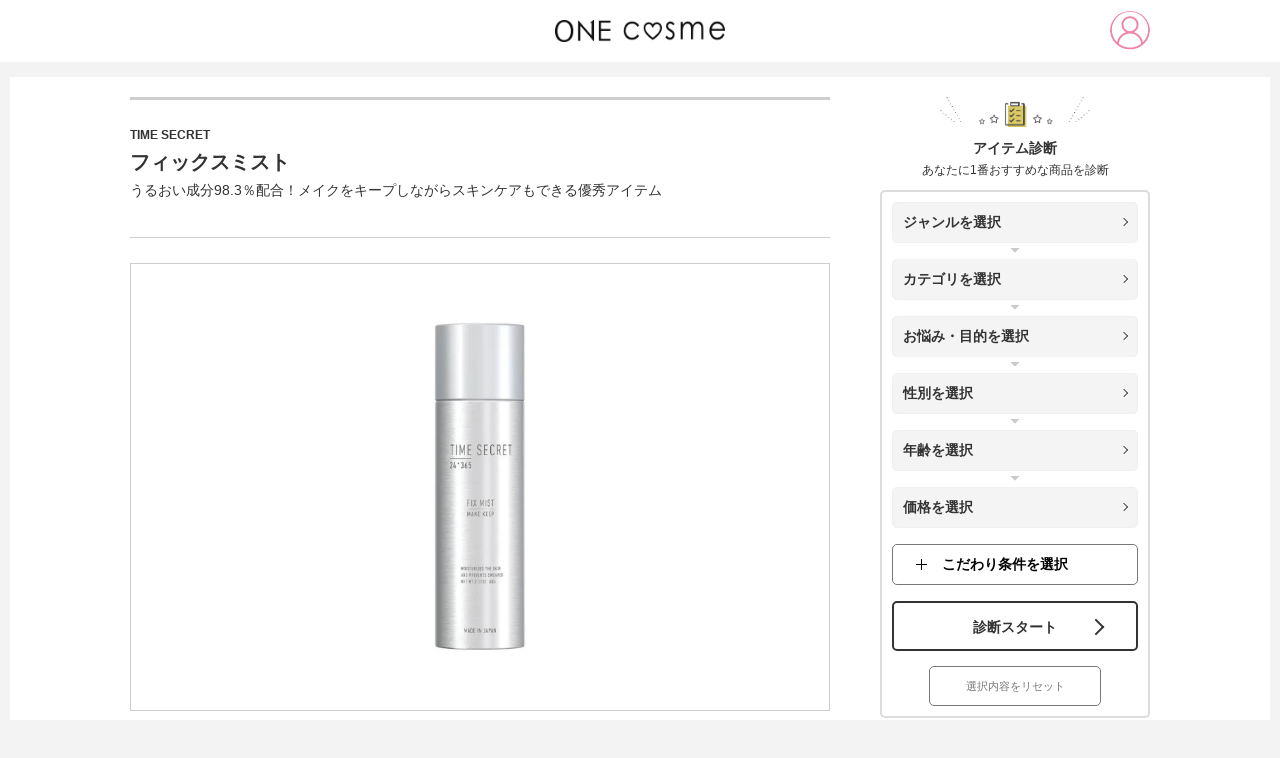

--- FILE ---
content_type: text/html; charset=utf-8
request_url: https://onecosme.jp/90844
body_size: 63763
content:
<!doctype html>
<html data-n-head-ssr lang="ja" data-n-head="%7B%22lang%22:%7B%22ssr%22:%22ja%22%7D%7D">
  <head >
    <title>フィックスミストの口コミは良いの？気になる効果や評判、公式情報まとめ | ONEcosme</title><meta data-n-head="ssr" charset="utf-8"><meta data-n-head="ssr" name="viewport" content="width=device-width, maximum-scale=1"><meta data-n-head="ssr" name="format-detection" content="telephone=no"><meta data-n-head="ssr" http-equiv="cache-control" content="no-cache"><meta data-n-head="ssr" data-hid="og:site_name" property="og:site_name" content="ONEcosme"><meta data-n-head="ssr" data-hid="charset" charset="utf-8"><meta data-n-head="ssr" data-hid="mobile-web-app-capable" name="mobile-web-app-capable" content="yes"><meta data-n-head="ssr" data-hid="apple-mobile-web-app-title" name="apple-mobile-web-app-title" content="ONEcosme"><meta data-n-head="ssr" data-hid="theme-color" name="theme-color" content="#212121"><meta data-n-head="ssr" data-hid="robots" name="robots" content="all,max-image-preview:large"><meta data-n-head="ssr" data-hid="description" name="description" content="「TIME SECRET フィックスミスト」の公式商品情報。効果から口コミ・テクスチャー・価格などの気になる情報をわかりやすく紹介します。"><meta data-n-head="ssr" data-hid="og:type" property="og:type" content="article"><meta data-n-head="ssr" data-hid="og:title" property="og:title" content="フィックスミストの口コミは良いの？気になる効果や評判、公式情報まとめ | ONEcosme"><meta data-n-head="ssr" data-hid="og:description" property="og:description" content="「TIME SECRET フィックスミスト」の公式商品情報。効果から口コミ・テクスチャー・価格などの気になる情報をわかりやすく紹介します。"><meta data-n-head="ssr" data-hid="og:url" property="og:url" content="https://onecosme.jp/90844"><meta data-n-head="ssr" data-hid="og:image" property="og:image" content="https://onecosme.jpstorage/cosme/90844/df453b55afe9a6853db8f48611660815.png"><link data-n-head="ssr" rel="icon" type="image/x-icon" href="/favicon.ico"><link data-n-head="ssr" data-hid="shortcut-icon" rel="shortcut icon" href="/favicon.ico"><link data-n-head="ssr" rel="manifest" href="/_nuxt/manifest.6ec9f85e.json" data-hid="manifest"><link data-n-head="ssr" rel="canonical" href="https://onecosme.jp/90844"><script data-n-head="ssr" data-hid="gtmHead" defer>(function(w,d,s,l,i){w[l]=w[l]||[];w[l].push({'gtm.start':new Date().getTime(),event:'gtm.js'});var f=d.getElementsByTagName(s)[0],j=d.createElement(s),dl=l!='dataLayer'?'&l='+l:'';j.async=true;j.src='https://www.googletagmanager.com/gtm.js?id='+i+dl;f.parentNode.insertBefore(j,f);})(window,document,'script','dataLayer','GTM-57H888J');</script><script data-n-head="nuxt-jsonld" data-hid="nuxt-jsonld--48e9d696" type="application/ld+json">{"@context":"http://schema.org","@type":"BreadcrumbList","itemListElement":[{"@type":"ListItem","position":1,"item":{"@id":"https://onecosme.jp","name":"TOP"}},{"@type":"ListItem","position":2,"item":{"@id":"https://onecosme.jp/cate/other-beauty-item","name":"その他の美容アイテム"}}]}</script><link rel="preload" href="/_nuxt/03198e2.js" as="script"><link rel="preload" href="/_nuxt/349a14a.js" as="script"><link rel="preload" href="/_nuxt/e0d9372.js" as="script"><link rel="preload" href="/_nuxt/a88d995.js" as="script"><link rel="preload" href="/_nuxt/f67999b.js" as="script"><link rel="preload" href="/_nuxt/a53ea62.js" as="script"><link rel="preload" href="/_nuxt/6154db2.js" as="script"><link rel="preload" href="/_nuxt/db10c71.js" as="script"><style data-vue-ssr-id="dc7d44fc:0 0e3e7390:0 14a41a40:0 85446eb0:0 6897c8c8:0 1e72f5b8:0 51f01bb0:0 6faaa658:0 42fbcf26:0 8a352f30:0 2889babc:0 7326a1c4:0 a2e48574:0">@CHARSET "UTF-8";.slick-slider{box-sizing:border-box;-webkit-user-select:none;-moz-user-select:none;user-select:none;-webkit-touch-callout:none;-khtml-user-select:none;touch-action:pan-y;-webkit-tap-highlight-color:transparent;max-height:450px}.slick-list,.slick-slider{position:relative;display:block}.slick-list{margin:0;padding:0;overflow:hidden}.slick-list:focus{outline:none}.slick-list.dragging{cursor:pointer;cursor:hand}.slick-slider .slick-list,.slick-slider .slick-track{transform:translateZ(0)}.slick-track{position:relative;top:0;left:0;display:block;margin-right:auto;margin-left:auto}.slick-track:after,.slick-track:before{display:table;content:""}.slick-track:after{clear:both}.slick-loading .slick-track{visibility:hidden}.slick-slide{display:none;float:left;height:100%;min-height:1px}[dir=rtl] .slick-slide{float:right}.slick-slide img{display:block}.slick-slide.slick-loading img{display:none}.slick-slide.dragging img{pointer-events:none}.slick-initialized .slick-slide{display:block}.slick-loading .slick-slide{visibility:hidden}.slick-vertical .slick-slide{display:block;height:auto;border:1px solid transparent}.slick-arrow.slick-hidden{display:none}.slick-dots{position:absolute;bottom:-25px;bottom:5px;display:block;width:100%;padding:0;margin:0;list-style:none;text-align:center}.slick-dots li{position:relative;display:inline-block;margin:0 5px;padding:0}.slick-dots li,.slick-dots li button{width:20px;height:20px;cursor:pointer}.slick-dots li button{font-size:0;line-height:0;display:block;padding:5px;color:transparent;border:0;outline:none;background:transparent}.slick-dots li button:before{font-size:6px;font-size:25px;font-size:30px;line-height:20px;position:absolute;top:0;left:0;width:20px;height:20px;content:"•";text-align:center;opacity:.25;color:#000;-webkit-font-smoothing:antialiased;-moz-osx-font-smoothing:grayscale}.slick-arrow{position:absolute;width:20px;height:20px;border-top:1px solid #333;border-right:1px solid #333;top:50%;cursor:pointer;z-index:50}.slick-dots li button:focus,.slick-dots li button:hover{outline:none}.slick-dots li button:focus:before,.slick-dots li button:hover:before{opacity:1}.slick-dots li.slick-active button:before{opacity:.75;color:#000}@media screen and (max-width:720px){.slick-slider{max-height:60vw}.slick-arrow{width:15px;height:15px}.slide-prev{left:10px}.slide-next{right:10px}.post-item .gallery .slick-slide img,.post-item .gallery .slick-track img{max-height:45vw}.post-item .gallery .slick-track>div{max-height:60vw}.award_add .slick-slide:nth-child(2):after{width:60px;height:60px}}
.twentytwenty-horizontal .twentytwenty-handle:after,.twentytwenty-horizontal .twentytwenty-handle:before,.twentytwenty-vertical .twentytwenty-handle:after,.twentytwenty-vertical .twentytwenty-handle:before{content:" ";display:block;background:#fff;position:absolute;z-index:30;box-shadow:0 0 12px rgba(51,51,51,.5)}.twentytwenty-horizontal .twentytwenty-handle:after,.twentytwenty-horizontal .twentytwenty-handle:before{width:3px;height:9999px;left:50%;margin-left:-1.5px}.twentytwenty-vertical .twentytwenty-handle:after,.twentytwenty-vertical .twentytwenty-handle:before{width:9999px;height:3px;top:50%;margin-top:-1.5px}.twentytwenty-after-label,.twentytwenty-before-label,.twentytwenty-overlay{position:absolute;top:0;width:100%;height:100%;transition-duration:.5s}.twentytwenty-after-label,.twentytwenty-before-label{transition-property:opacity}.twentytwenty-after-label:before,.twentytwenty-before-label:before{color:#fff;font-size:13px;letter-spacing:.1em;position:absolute;background:hsla(0,0%,100%,.2);line-height:38px;padding:0 20px;border-radius:2px}.twentytwenty-horizontal .twentytwenty-after-label:before,.twentytwenty-horizontal .twentytwenty-before-label:before{top:50%;margin-top:-19px}.twentytwenty-vertical .twentytwenty-after-label:before,.twentytwenty-vertical .twentytwenty-before-label:before{left:50%;margin-left:-45px;text-align:center;width:90px}.twentytwenty-down-arrow,.twentytwenty-left-arrow,.twentytwenty-right-arrow,.twentytwenty-up-arrow{width:0;height:0;border:6px inset transparent;position:absolute}.twentytwenty-left-arrow,.twentytwenty-right-arrow{top:50%;margin-top:-6px}.twentytwenty-down-arrow,.twentytwenty-up-arrow{left:50%;margin-left:-6px}.twentytwenty-container{box-sizing:content-box;z-index:0;overflow:hidden;position:relative;-webkit-user-select:none;-moz-user-select:none;-ms-user-select:none}.twentytwenty-container img{max-width:100%;position:absolute;top:0;display:block}.twentytwenty-container.active .twentytwenty-overlay,.twentytwenty-container.active :hover.twentytwenty-overlay{background:transparent}.twentytwenty-container.active .twentytwenty-overlay .twentytwenty-after-label,.twentytwenty-container.active .twentytwenty-overlay .twentytwenty-before-label,.twentytwenty-container.active :hover.twentytwenty-overlay .twentytwenty-after-label,.twentytwenty-container.active :hover.twentytwenty-overlay .twentytwenty-before-label{opacity:0}.twentytwenty-container *{box-sizing:content-box}.twentytwenty-before-label{opacity:0}.twentytwenty-before-label:before{content:attr(data-content)}.twentytwenty-after-label{opacity:0}.twentytwenty-after-label:before{content:attr(data-content)}.twentytwenty-horizontal .twentytwenty-before-label:before{left:10px}.twentytwenty-horizontal .twentytwenty-after-label:before{right:10px}.twentytwenty-vertical .twentytwenty-before-label:before{top:10px}.twentytwenty-vertical .twentytwenty-after-label:before{bottom:10px}.twentytwenty-overlay{transition-property:background;background:transparent;z-index:25}.twentytwenty-overlay:hover{background:rgba(0,0,0,.5)}.twentytwenty-overlay:hover .twentytwenty-after-label,.twentytwenty-overlay:hover .twentytwenty-before-label{opacity:1}.twentytwenty-before{z-index:20}.twentytwenty-after{z-index:10}.twentytwenty-handle{height:38px;width:38px;position:absolute;left:50%;top:50%;margin-left:-22px;margin-top:-22px;border:3px solid #fff;border-radius:1000px;box-shadow:0 0 12px rgba(51,51,51,.5);z-index:40;cursor:pointer}.twentytwenty-horizontal .twentytwenty-handle:before{bottom:50%;margin-bottom:22px;box-shadow:0 3px 0 #fff,0 0 12px rgba(51,51,51,.5)}.twentytwenty-horizontal .twentytwenty-handle:after{top:50%;margin-top:22px;box-shadow:0 -3px 0 #fff,0 0 12px rgba(51,51,51,.5)}.twentytwenty-vertical .twentytwenty-handle:before{left:50%;margin-left:22px;box-shadow:3px 0 0 #fff,0 0 12px rgba(51,51,51,.5)}.twentytwenty-vertical .twentytwenty-handle:after{right:50%;margin-right:22px;box-shadow:-3px 0 0 #fff,0 0 12px rgba(51,51,51,.5)}.twentytwenty-left-arrow{border-right:6px solid #fff;left:50%;margin-left:-17px}.twentytwenty-right-arrow{border-left:6px solid #fff;right:50%;margin-right:-17px}.twentytwenty-up-arrow{border-bottom:6px solid #fff;top:50%;margin-top:-17px}.twentytwenty-down-arrow{border-top:6px solid #fff;bottom:50%;margin-bottom:-17px}
@charset "utf-8";abbr,address,article,aside,audio,b,blockquote,body,canvas,caption,cite,code,dd,del,details,dfn,div,dl,dt,em,fieldset,figcaption,figure,footer,form,h1,h2,h3,h4,h5,h6,header,hgroup,html,i,iframe,img,ins,kbd,label,legend,li,mark,menu,nav,object,ol,p,pre,q,samp,section,small,span,strong,sub,summary,sup,table,tbody,td,tfoot,th,thead,time,tr,ul,var,video{margin:0;padding:0;font-size:100%;vertical-align:baseline;background:transparent;border:0;outline:0}body{line-height:1}article,aside,details,figcaption,figure,footer,header,hgroup,menu,nav,section{display:block}article{outline:none}h1,h2,h3,h4,h5,h6{font-weight:400}ol,ul{list-style:none}a{margin:0;padding:0;font-size:100%;vertical-align:baseline;background:transparent}table{border-collapse:collapse;border-spacing:0}input,select{vertical-align:middle}img{font-size:0;line-height:0;vertical-align:top;overflow:hidden}em{font-style:normal}*,:after,:before{-o-box-sizing:border-box;-ms-box-sizing:border-box;box-sizing:border-box}body{color:#333;font-size:16px;font-family:-apple-system,BlinkMacSystemFont,"Helvetica Neue","Segoe UI","Noto Sans Japanese","ヒラギノ角ゴ ProN W3",Meiryo,sans-serif;line-height:1.7;word-break:break-all;background:#f3f3f3;font-size:14px}img{max-width:100%;height:auto;max-height:100%}a{color:#333;text-decoration:none;transition:all .3s}a>img,a>picture img{transition:opacity .3s}a:hover>img,a:hover>picture img{opacity:.7}h1{font-size:20px}h2{font-size:18px}h3,h4{font-size:16px}.sp-view{display:none!important}.clearfix:after{display:block;clear:both;content:""}.button-blue,.button-pink,.button-white{position:relative;display:block;width:560px;max-width:100%;height:90px;margin:0 auto;color:inherit!important;font-size:18px;line-height:89px;text-align:center;text-decoration:none!important;border-radius:5px}.button-blue:after,.button-pink:after,.button-white:after{position:absolute;border-radius:5px;opacity:0;transition:opacity .3s;content:""}.button-blue:hover:after,.button-pink:hover:after,.button-white:hover:after{opacity:1}.button-blue span,.button-pink span,.button-white span{position:relative;z-index:1;display:block;height:100%;font-weight:700}.button-blue span:before,.button-pink span:before,.button-white span:before{position:absolute;top:50%;width:12px;height:12px;margin-top:-5px;transform:rotate(45deg);content:""}.button-blue input[type=submit],.button-pink input[type=submit],.button-white input[type=submit]{display:block;width:100%;height:100%;font-weight:700;font-size:18px;font-family:-apple-system,BlinkMacSystemFont,"Helvetica Neue","Segoe UI","Noto Sans Japanese","ヒラギノ角ゴ ProN W3",Meiryo,sans-serif;background:none;border:none;cursor:pointer;-webkit-appearance:none}.button-blue input[type=submit]:focus,.button-pink input[type=submit]:focus,.button-white input[type=submit]:focus{outline:none}.button-blue input[type=submit]:disabled,.button-pink input[type=submit]:disabled,.button-white input[type=submit]:disabled{opacity:.6}.button-pink{color:#fff!important;background:linear-gradient(180deg,#ef84a5,#ea779a);box-shadow:0 4px 1px 0 #b74e6d}.button-pink:after{top:0;left:0;width:100%;height:100%;background:#4b4b4b;background-image:linear-gradient(180deg,#4b4b4b 0,#333)}.button-pink span:before{right:30px;border-top:2px solid #fff;border-right:2px solid #fff}.button-blue{color:#fff!important;background:#ff6b9f;background-image:linear-gradient(180deg,#17cce1 0,#10bdd2);box-shadow:0 4px 0 #ddd}.button-blue:after{top:0;left:0;width:100%;height:100%;background:#4b4b4b;background-image:linear-gradient(180deg,#4b4b4b 0,#333)}.button-blue span:before{right:30px;border-top:2px solid #fff;border-right:2px solid #fff}.button-white{background:#fff;border:2px solid #333;transition:color .3s}.button-white:after{top:-2px;left:-2px;width:calc(100% + 4px);height:calc(100% + 4px);background:#ff6b9f;background-image:linear-gradient(180deg,#ff6b9f 0,#fb4b89)}.button-white:hover{color:#fff!important}.button-white span:before{right:28px;border-top:2px solid #333;border-right:2px solid #333}.button-white:hover span:before{border-color:#fff}.button-white:hover input[type=submit]{color:#fff!important}.fc-pink,em{color:#ef84a5;font-weight:700}.fs-xs{font-size:.8em!important}.fs-sm{font-size:.9em}#sec_compare .fs-sm{font-size:.9em!important}#sec_compare .comments{margin-top:20px}.underline-pink{border-bottom:2px dotted #ff6b9f}.underline-yellow{background:linear-gradient(transparent 60%,#f4e486 0)}@media screen and (max-width:768px){body{font-size:13px}h1{font-size:15px}h2{font-size:14px}h3,h4{font-size:13px}.pc-view{display:none!important}.sp-view{display:block!important}.table-wrapper{margin-bottom:30px;padding:0 10px;overflow-x:scroll}.button-blue,.button-pink,.button-white{width:90%;height:50px;font-size:11px;line-height:48px}.button-white{border-width:1px}.button-blue span,.button-pink span,.button-white span{font-weight:700}.button-blue span:before,.button-pink span:before,.button-white span:before{right:15px;width:7px;height:7px;margin-top:-3px;border-width:1px}.button-blue input[type=submit],.button-pink input[type=submit],.button-white input[type=submit]{font-size:11px}}@media screen and (max-width:320px){.button-blue,.button-pink,.button-white{width:100%}}.aligncenter{display:block;margin:0 auto}.alignright{float:right}.alignleft{float:left}.wp-embedded-content{width:100%}#wrapper{width:calc(100% - 20px);min-width:1020px;margin:0 auto 10px;padding:20px 0 120px;background:#fff;overflow:hidden;max-width:100%}#wrapper:after{display:block;clear:both;content:""}.container{width:1020px;margin:0 auto;padding:0}.container:after{display:block;clear:both;content:""}main{display:block;float:left;width:700px;margin-bottom:20px}@media screen and (max-width:768px){#wrapper{min-width:100%;margin:45px 0 0;padding:5px 5px 0;background:none}#wrapper,.container{width:100%}#wrapper>.container{padding:0}main{float:none;width:100%;margin-bottom:0;padding:8px 8px 40px;background:#fff}}#wrapper.top_wrapper{padding:0 5px}#wrapper.top_wrapper main{padding-top:0}#top__main_visual img{width:100%}#top__main_visual{margin:0 -5px;background:#fff}@media screen and (min-width:1024px){.page-home::v-deep #top_main_img_inner{padding:0 0 50px;overflow:hidden}#wrapper.top_wrapper .container{padding-top:50px}#top__main_visual{margin:-15px -15px 0}}.sec-post{margin-bottom:40px}.sec-post a{position:relative;display:table;width:100%;padding:15px 45px 15px 15px;text-decoration:none;border:1px solid #cecece;transition:all .3s}.sec-post a:after{position:absolute;top:50%;right:30px;width:8px;height:8px;margin-top:-5px;border-top:1px solid #333;border-right:1px solid #333;transform:rotate(45deg);content:""}.sec-post a figure{display:table-cell;width:120px;font-size:0;vertical-align:middle}.sec-post a figure img{width:100px;height:100px;-o-object-fit:cover;object-fit:cover;font-family:"object-fit: cover;"}.sec-post a span{display:table-cell;padding-left:20px;vertical-align:middle}@media screen and (max-width:768px){.sec-post a{padding:10px 30px 10px 10px}div.sec-post a.post_column{padding:15px 30px 10px 10px}.sec-post a:after{right:15px}.sec-post a figure{width:60px}.sec-post a figure img{width:60px;height:60px}.sec-post a span{padding-left:10px}}.sec-point{padding:20px 40px 40px;background:url(/img/bg_stripe.jpg) repeat-y top;background:url(/img/bg_stripe.jpg.webp) repeat-y top;background-size:100% auto}.webp .sec-point{background:url(/img/bg_stripe.jpg.webp) repeat-y top;background-size:100% auto}.sec-point dt{margin-bottom:20px}.sec-point dt img{max-width:502px;width:100%}.sec-point dd{padding-left:90px}.sec-point dd+dd{margin-top:40px}.sec-point dd .subtitle{position:relative;margin-bottom:10px;color:#ef84a5;font-weight:700;font-size:16px}.sec-point dd .subtitle:before{position:absolute;top:0;left:-90px;width:61px;height:113px;background-repeat:no-repeat;background-position:50%;background-size:contain;content:""}.sec-point dd:first-of-type .subtitle:before{background-image:url(/img/icon_point1.png)}.sec-point dd:nth-of-type(2) .subtitle:before{background-image:url(/img/icon_point2.png)}.sec-point dd:nth-of-type(3) .subtitle:before{background-image:url(/img/icon_point3.png)}.sec-point dd:nth-of-type(4) .subtitle:before{background-image:url(/img/icon_point4.png)}.webp .sec-point dd:first-of-type .subtitle:before{background-image:url(/img/icon_point1.png.webp)}.webp .sec-point dd:nth-of-type(2) .subtitle:before{background-image:url(/img/icon_point2.png.webp)}.webp .sec-point dd:nth-of-type(3) .subtitle:before{background-image:url(/img/icon_point3.png.webp)}.webp .sec-point dd:nth-of-type(4) .subtitle:before{background-image:url(/img/icon_point4.png.webp)}.sec-point dd img{padding-bottom:20px}@media screen and (max-width:768px){.sec-point{padding:10px 15px 20px}.sec-point .title{max-width:100%;margin-bottom:20px}.sec-point dd{padding-left:0;font-size:13px}.sec-point dd+dd{margin-top:20px}.sec-point dd .subtitle{display:flex;align-items:center;margin-bottom:5px;font-size:14px;line-height:1.5}.sec-point dd .subtitle:before{position:static;display:block;width:30px;min-width:30px;height:56px;margin:0 10px 10px 0}.sec-point dd p{line-height:2}.sec-point dd img{padding:10px 0}}.sec-best3{margin-bottom:20px;padding:40px;background:url(/img/bg_pattern.jpg)}.webp .sec-best3{background:url(/img/bg_pattern.jpg.webp)}.sec-best3 .title{margin-bottom:30px;padding-bottom:10px;border-bottom:1px solid #cecece}.sec-best3 .edition{text-align:right}.sec-best3 .edition span{display:inline-block;height:30px;padding:0 20px;color:#ff6b9f;font-size:18px;line-height:30px;background:#fff;border:1px solid #cecece;border-radius:15px}.sec-best3 ul li+li{margin-top:30px}.sec-best3 ul li .subtitle{padding-top:10px;font-weight:700}.sec-best3 ul li .subtitle span{position:relative;display:inline-block;margin-right:25px;font-size:48px;vertical-align:middle}.sec-best3 ul li .subtitle span:before{position:absolute;top:-10px;left:50%;width:25px;height:27px;margin-left:-13px;background:url(/img/icon_crown.png) no-repeat;content:""}.webp .sec-best3 ul li .subtitle span:before{background:url(/img/icon_crown.png.webp) no-repeat}.sec-best3 ul li .subtitle p{display:inline-block;color:#ff6b9f;font-size:25px;vertical-align:middle}.sec-best3 ul li .content figure{float:left;width:47%}.sec-best3 ul li .content figure img{border-radius:10px}.sec-best3 ul li .content p{float:right;width:50%}.sec-best3 ul li .post{margin-top:30px}.sec-best3 ul li .post a{position:relative;display:table;width:100%;padding:15px 45px 15px 15px;color:#ff6b9f;text-decoration:none;background:#fff;border:1px solid #cecece;transition:all .3s}.sec-best3 ul li .post a:hover{color:#cab641;border-color:#cab641}.sec-best3 ul li .post a:after{position:absolute;top:50%;right:30px;width:8px;height:8px;margin-top:-5px;border-top:1px solid #333;border-right:1px solid #333;transform:rotate(45deg);content:""}.sec-best3 ul li .post figure{display:table-cell;width:120px;font-size:0;vertical-align:middle}.sec-best3 ul li .post figure img{width:100px;height:100px;-o-object-fit:cover;object-fit:cover;font-family:"object-fit: cover;"}.sec-best3 ul li .post span{display:table-cell;padding-left:20px;vertical-align:middle}@media screen and (max-width:768px){.sec-best3{padding:10px 15px 20px}.sec-best3 .edition span{height:25px;padding:0 10px;font-size:12px;line-height:25px}.sec-best3 ul li+li{margin-top:15px}.sec-best3 ul li .subtitle span{margin-right:15px;font-size:30px}.sec-best3 ul li .subtitle span:before{top:-10px;width:18px;height:27px;margin-left:-9px;background-size:contain}.sec-best3 ul li .subtitle p{font-size:16px}.sec-best3 ul li .content figure{float:none;width:100%;margin-bottom:20px}.sec-best3 ul li .content figure img{border-radius:5px}.sec-best3 ul li .content p{float:none;width:100%;line-height:2}.sec-best3 ul li .post{margin-top:20px}.sec-best3 ul li .post figure{width:60px}.sec-best3 ul li .post figure img{width:60px;height:60px}.sec-best3 ul li .post a{padding:10px 30px 10px 10px}.sec-best3 ul li .post a:after{right:15px}.sec-best3 ul li .post span{padding-left:10px}}.sec-recommend,.sec-voice{position:relative;margin-bottom:20px;padding:95px 35px 35px;line-height:2;background:url(/img/bg_grid.png) 0 0}.webp .sec-recommend,.webp .sec-voice{background:url(/img/bg_grid.png.webp) 0 0}.sec-recommend .title,.sec-voice .title{position:absolute;top:-20px;left:25px;display:flex;align-items:center}.sec-recommend .title img:first-of-type,.sec-voice .title img:first-of-type{margin-right:10px;background:#333;border:1px solid #333;border-radius:50%;max-width:100px}.sec-recommend .title img:first-of-type,.sec-voice .title img:first-of-type{width:100px}.container .sec-voice .title .voice_bub{margin-right:0;background:none;border:none;border-radius:inherit;width:auto}@media screen and (max-width:768px){.sec-recommend,.sec-voice{padding:40px 15px 20px}.sec-recommend .title,.sec-voice .title{left:15px}.sec-recommend .title img:first-of-type,.sec-voice .title img:first-of-type{width:55px}.container .sec-voice .title .voice_bub{width:90px}.sec-recommend .title img:last-of-type{width:170px}}.sec-comment{position:relative;padding:95px 35px 35px;line-height:2;background:url(/img/bg_grid.png) 0 0}.webp .sec-comment{background:url(/img/bg_grid.png.webp) 0 0}.sec-comment .title{position:absolute;top:-20px;left:25px}@media screen and (max-width:768px){.sec-comment{padding:40px 15px 20px}.sec-comment .title{left:15px;width:150px}}.sec-review{position:relative;padding:180px 35px 50px;line-height:2;background:url(/img/bg_pattern.jpg) 0 0}.webp .sec-review{background:url(/img/bg_pattern.jpg.webp) 0 0}.sec-review .title{position:absolute;top:-60px;left:-10px}@media screen and (max-width:768px){.sec-review{padding:100px 15px 20px}.sec-review .title{top:-20px;left:0;width:280px}}.sec-introduction h2{margin-bottom:30px;padding:0 0 0 15px;font-weight:700;font-size:18px;line-height:1.5;text-align:left;background:none;border-left:4px solid #ff6b9f;border-radius:0}.sec-introduction h2+p{margin-bottom:20px;line-height:2}.sec-introduction ul{margin-bottom:30px}.sec-introduction ul li{padding-bottom:30px;border-bottom:2px dotted #cecece}.sec-introduction ul li+li{margin-top:30px}.sec-introduction ul li .image{position:relative;float:left;width:32%}.sec-introduction ul li .image:after{position:absolute;bottom:-8%;left:50%;width:268px;height:233px;margin-left:-134px;transition:opacity .3s;content:""}.sec-introduction ul li:first-child .image:after{background:url(/img/badge_introduction_1.png) no-repeat 50%/contain;background:url(/img/badge_introduction_1.png.webp) no-repeat 50%/contain}.webp .sec-introduction ul li:first-child .image:after{background:url(/img/badge_introduction_1.png.webp) no-repeat 50%/contain}.sec-introduction ul li:nth-child(2) .image:after{background:url(/img/badge_introduction_2.png) no-repeat 50%/contain;background:url(/img/badge_introduction_2.png.webp) no-repeat 50%/contain}.webp .sec-introduction ul li:nth-child(2) .image:after{background:url(/img/badge_introduction_2.png.webp) no-repeat 50%/contain}.sec-introduction ul li:nth-child(3) .image:after{background:url(/img/badge_introduction_3.png) no-repeat 50%/contain;background:url(/img/badge_introduction_3.png.webp) no-repeat 50%/contain}.webp .sec-introduction ul li:nth-child(3) .image:after{background:url(/img/badge_introduction_3.png.webp) no-repeat 50%/contain}.sec-introduction ul li .image:before{display:block;padding-top:110%;content:""}.sec-introduction ul li .image:hover:after{opacity:.7}.sec-introduction ul li .image img{position:absolute;top:0;left:20%;width:60%;height:100%;-o-object-fit:contain;object-fit:contain;font-family:"object-fit: contain;"}.sec-introduction ul li .info{float:right;width:60.5%}.sec-introduction ul li .info .h3,.sec-introduction ul li .info h3{height:40px;margin-bottom:5px;padding-left:20px;color:#fff;font-size:14px;line-height:40px;text-shadow:#666 1px 1px 3px}.sec-introduction ul li:first-child .info .h3,.sec-introduction ul li:first-child .info h3{background:url(/img/title_introduction_1.png) no-repeat 100%;background:url(/img/title_introduction_1.png.webp) no-repeat 100%}.sec-introduction ul li:nth-child(2) .info .h3,.sec-introduction ul li:nth-child(2) .info h3{background:url(/img/title_introduction_2.png) no-repeat 100%;background:url(/img/title_introduction_2.png.webp) no-repeat 100%}.sec-introduction ul li:nth-child(3) .info .h3,.sec-introduction ul li:nth-child(3) .info h3{background:url(/img/title_introduction_3.png) no-repeat 100%;background:url(/img/title_introduction_3.png.webp) no-repeat 100%}.webp .sec-introduction ul li:first-child .info .h3,.webp .sec-introduction ul li:first-child .info h3{background:url(/img/title_introduction_1.png.webp) no-repeat 100%}.webp .sec-introduction ul li:nth-child(2) .info .h3,.webp .sec-introduction ul li:nth-child(2) .info h3{background:url(/img/title_introduction_2.png.webp) no-repeat 100%}.webp .sec-introduction ul li:nth-child(3) .info .h3,.webp .sec-introduction ul li:nth-child(3) .info h3{background:url(/img/title_introduction_3.png.webp) no-repeat 100%}.sec-introduction ul li .info .description1{margin-bottom:5px;font-weight:700;font-size:16px;line-height:1.3}.sec-introduction ul li .info .description2{line-height:1.3}.sec-introduction ul li .info .description3{color:#666;line-height:1.3}.sec-introduction ul li .info a{position:relative;display:inline-block;height:40px;margin-top:10px;padding:0 20px 0 45px;color:#ff6b9f;line-height:40px;border:1px solid #ff6b9f;border-radius:20px}.sec-introduction ul li .info a:hover{color:#fff;background:#ff6b9f}.sec-introduction ul li .info a:before{position:absolute;top:50%;left:20px;z-index:1;width:6px;height:6px;margin-top:-3px;border-top:1px solid #fff;border-right:1px solid #fff;transform:rotate(45deg);transition:all .3s;content:""}.sec-introduction ul li .info a:hover:before{border-color:#ff6b9f}.sec-introduction ul li .info a:after{position:absolute;top:50%;left:13px;width:22px;height:22px;margin-top:-11px;background:#ff6b9f;border-radius:50%;transition:all .3s;content:""}.sec-introduction ul li .info a:hover:after{background:#fff}.sec-introduction .button-white{margin-top:15px}@media screen and (max-width:768px){.sec-introduction ul li:first-child .info .h3,.sec-introduction ul li:first-child .info h3{background:url(/img/title_introduction_1.png) no-repeat 100%;background:url(/img/title_introduction_1.png.webp) no-repeat 0/contain}.sec-introduction ul li:nth-child(2) .info .h3,.sec-introduction ul li:nth-child(2) .info h3{background:url(/img/title_introduction_2.png) no-repeat 100%;background:url(/img/title_introduction_2.png.webp) no-repeat 0/contain}.sec-introduction ul li:nth-child(3) .info .h3,.sec-introduction ul li:nth-child(3) .info h3{background:url(/img/title_introduction_3.png) no-repeat 100%;background:url(/img/title_introduction_3.png.webp) no-repeat 0/contain}.webp .sec-introduction ul li:first-child .info .h3,.webp .sec-introduction ul li:first-child .info h3{background:url(/img/title_introduction_1.png.webp) no-repeat 0/contain}.webp .sec-introduction ul li:nth-child(2) .info .h3,.webp .sec-introduction ul li:nth-child(2) .info h3{background:url(/img/title_introduction_2.png.webp) no-repeat 0/contain}.webp .sec-introduction ul li:nth-child(3) .info .h3,.webp .sec-introduction ul li:nth-child(3) .info h3{background:url(/img/title_introduction_3.png.webp) no-repeat 0/contain}.sec-introduction h2{margin-bottom:10px;padding-left:10px;font-size:14px;border-width:2px}.sec-introduction ul li{padding-bottom:20px;padding-top:10px}.sec-introduction ul li+li{margin-top:10px}.sec-introduction ul li .image{width:calc(100% - 230px)}.sec-introduction ul li .image:after{width:90%;height:70%;margin-left:-45%}.sec-introduction ul li .info{width:220px}.sec-introduction ul li .info .h3,.sec-introduction ul li .info h3{width:100%;height:31px;padding-left:5px;font-size:12px;line-height:31px}.sec-introduction ul li .info .description1{font-size:13px}.sec-introduction ul li .info .description2{font-size:12px}.sec-introduction ul li .info a{height:30px;margin-top:5px;padding:0 10px 0 30px;font-size:12px;line-height:30px}.sec-introduction ul li .info a:before{left:11px}.sec-introduction ul li .info a:after{left:6px;width:18px;height:18px;margin-top:-9px}}.sec-pr{position:relative;padding:50px 30px;border-radius:24px}.sec-pr.pink{background:url(/img/border_pr_1.jpg)}.webp .sec-pr.pink{background:url(/img/border_pr_1.jpg.webp)}.sec-pr.blue{background:url(/img/border_pr_2.jpg)}.webp .sec-pr.blue{background:url(/img/border_pr_2.jpg.webp)}.sec-pr:before{position:absolute;top:0;left:0;z-index:2;width:202px;height:139px;content:""}.sec-pr.pickup.pink:before{background:url(/img/ribbon_pr_1.png) no-repeat 50%/contain}.sec-pr.pickup.blue:before{background:url(/img/ribbon_pr_2.png) no-repeat 50%/contain}.sec-pr.pr.pink:before{background:url(/img/ribbon_pr_3.png) no-repeat 50%/contain}.sec-pr.pr.blue:before{background:url(/img/ribbon_pr_4.png) no-repeat 50%/contain}.webp .sec-pr.pickup.pink:before{background:url(/img/ribbon_pr_1.png.webp) no-repeat 50%/contain}.webp .sec-pr.pickup.blue:before{background:url(/img/ribbon_pr_2.png.webp) no-repeat 50%/contain}.webp .sec-pr.pr.pink:before{background:url(/img/ribbon_pr_3.png.webp) no-repeat 50%/contain}.webp .sec-pr.pr.blue:before{background:url(/img/ribbon_pr_4.png.webp) no-repeat 50%/contain}.sec-pr:after{position:absolute;top:15px;left:15px;width:calc(100% - 30px);height:calc(100% - 30px);background:#f8f6ef;border-radius:14px;content:""}.sec-pr .row{position:relative;z-index:1;margin-bottom:20px;padding-bottom:20px}.sec-pr.pink .row{border-bottom:6px dotted #aba5d1}.sec-pr.blue .row{border-bottom:6px dotted #abe1e8}.sec-pr .image{position:relative;float:left;width:calc(40% - 15px);margin-top:30px}.sec-pr.pink .image{background:url(/img/bg_pr_1.png) no-repeat 50%/75%}.webp .sec-pr.pink .image{background:url(/img/bg_pr_1.png.webp) no-repeat 50%/75%}.sec-pr.blue .image{background:url(/img/bg_pr_2.png) no-repeat 50%/75%}.webp .sec-pr.blue .image{background:url(/img/bg_pr_2.png.webp) no-repeat 50%/75%}.sec-pr .image:before{display:block;padding-top:80%;content:""}.sec-pr .image img{position:absolute;top:0;left:5%;width:90%;height:100%;-o-object-fit:contain;object-fit:contain;font-family:"object-fit: contain;"}.sec-pr .info{float:right;width:60%}.sec-pr .info .h3,.sec-pr .info h3{height:59px;margin-bottom:5px;padding-left:20px;color:#fff;font-size:20px;line-height:59px;text-shadow:#666 1px 1px 3px}.sec-pr.pink .info .h3,.sec-pr.pink .info h3{background:url(/img/title_pr_1.png) no-repeat 0/contain}.webp .sec-pr.pink .info .h3,.webp .sec-pr.pink .info h3{background:url(/img/title_pr_1.png.webp) no-repeat 0/contain}.sec-pr.blue .info .h3,.sec-pr.blue .info h3{background:url(/img/title_pr_2.png) no-repeat 0/contain}.webp .sec-pr.blue .info .h3,.webp .sec-pr.blue .info h3{background:url(/img/title_pr_2.png.webp) no-repeat 0/contain}.sec-pr .info .description1{margin-bottom:5px;font-weight:700;font-size:20px;line-height:1.3}.sec-pr .info .description2,.sec-pr .info .description3{color:#666;line-height:1.3}.sec-pr .buy,.sec-pr .review{position:relative;z-index:1}.sec-pr .buy{max-width:560px;margin:30px auto}.sec-pr .buy .single{float:left;width:40%}.sec-pr .buy .trial{float:right;width:calc(60% - 10px)}.sec-pr .button-white{position:relative;z-index:1}@media screen and (max-width:768px){.sec-pr{padding:30px 20px;border-radius:15px}.sec-pr:before{width:101px;height:70px}.sec-pr:after{top:10px;left:10px;width:calc(100% - 20px);height:calc(100% - 20px);border-radius:10px}.sec-pr .image{width:calc(100% - 190px)}.sec-pr .info{width:190px}.sec-pr .info .h3,.sec-pr .info h3{width:100%;height:31px;padding-left:5px;font-size:11px;line-height:31px}.sec-pr .info .description1{font-size:14px}.sec-pr .info .description2{font-size:12px}.sec-pr .buy{width:90%;max-width:90%;margin:15px auto}}@media screen and (max-width:320px){.sec-pr .buy{width:100%;max-width:100%}}.sec-ranking h2{position:relative;padding:40px 0 30px;text-align:center;background:url(/img/bg_pattern.jpg);background:url(/img/bg_pattern.jpg.webp);border-radius:15px 15px 0 0}.webp .sec-ranking h2{background:url(/img/bg_pattern.jpg.webp)}.sec-ranking h2:before{position:absolute;top:-25px;left:50%;width:201px;height:39px;margin-left:-100px;background:url(/img/title_ranking.png) no-repeat;content:""}.webp .sec-ranking h2:before{background:url(/img/title_ranking.png.webp) no-repeat}.sec-ranking h2 span{display:block;font-weight:700;font-size:38px;line-height:1.3;letter-spacing:10px}.sec-ranking h2+p{margin-top:30px;margin-bottom:1em;line-height:2}.sec-ranking .inner{position:relative;margin-top:40px;padding:40px 20px 60px;border:2px dotted #cecece}.sec-ranking .inner.has-image{margin-top:150px;padding-top:120px}.sec-ranking .inner>img,.sec-ranking .inner>picture img{position:absolute;bottom:calc(100% - 85px);left:50%;transform:translateX(-50%)}.sec-ranking .tab{margin-bottom:12px}.sec-ranking .tab.scroll{overflow-x:scroll}.sec-ranking .tab::-webkit-scrollbar{height:10px}.sec-ranking .tab::-webkit-scrollbar-track{background:#eee}.sec-ranking .tab::-webkit-scrollbar-thumb{background:#cecece;border-radius:10px}.sec-ranking .tab ul{display:table;font-size:0;white-space:nowrap;border-bottom:1px solid #cecece;border-collapse:separate;border-spacing:8px 0}.sec-ranking .tab:not(.scroll) ul{width:100%}.sec-ranking .tab ul li{display:table-cell;min-width:100px;height:50px;padding:0 10px;color:#ff6b9f;font-size:16px;line-height:50px;white-space:nowrap;text-align:center;vertical-align:middle;border:1px solid #cecece;border-radius:5px 5px 0 0;transform:translateY(1px);cursor:pointer}.sec-ranking .tab ul li.active{color:#333;font-weight:700;border-bottom-color:#fff}.sec-ranking .tab ul li+li{margin-left:8px}.sec-ranking .tab ul li:not(.active):hover{color:#fff;background:#ff6b9f}.sec-ranking .item>li+li{margin-top:50px}.sec-ranking .item>li>.title{position:relative;margin-bottom:25px;padding:20px 0 20px 140px;border-top:3px solid #cecece;border-bottom:1px solid #cecece}.sec-ranking .item>li:first-child>.title{background:url(/img/icon_crown1.png) no-repeat left 20px center}.sec-ranking .item>li:nth-child(2)>.title{background:url(/img/icon_crown2.png) no-repeat left 20px center}.sec-ranking .item>li:nth-child(3)>.title{background:url(/img/icon_crown3.png) no-repeat left 20px center}.sec-ranking .item>li:nth-child(4)>.title{background:url(/img/icon_crown4.png) no-repeat left 20px center}.sec-ranking .item>li:nth-child(5)>.title{background:url(/img/icon_crown5.png) no-repeat left 20px center}.sec-ranking .item>li:nth-child(6)>.title{background:url(/img/icon_crown6.png) no-repeat left 20px center}.sec-ranking .item>li:nth-child(7)>.title{background:url(/img/icon_crown7.png) no-repeat left 20px center}.sec-ranking .item>li:nth-child(8)>.title{background:url(/img/icon_crown8.png) no-repeat left 20px center}.sec-ranking .item>li:nth-child(9)>.title{background:url(/img/icon_crown9.png) no-repeat left 20px center}.sec-ranking .item>li:nth-child(10)>.title{background:url(/img/icon_crown10.png) no-repeat left 20px center}.webp .sec-ranking .item>li:first-child>.title{background:url(/img/icon_crown1.png.webp) no-repeat left 20px center}.webp .sec-ranking .item>li:nth-child(2)>.title{background:url(/img/icon_crown2.png.webp) no-repeat left 20px center}.webp .sec-ranking .item>li:nth-child(3)>.title{background:url(/img/icon_crown3.png.webp) no-repeat left 20px center}.webp .sec-ranking .item>li:nth-child(4)>.title{background:url(/img/icon_crown4.png.webp) no-repeat left 20px center}.webp .sec-ranking .item>li:nth-child(5)>.title{background:url(/img/icon_crown5.png.webp) no-repeat left 20px center}.sec-ranking .item>li>.title:before{position:absolute;top:10px;left:120px;height:calc(100% - 20px);border-right:1px solid #cecece;content:""}.sec-ranking .item>li .h3,.sec-ranking .item>li h3{font-weight:700}.sec-ranking .item>li .h3 span,.sec-ranking .item>li h3 span{display:block;font-weight:400;font-size:14px}.sec-ranking .item .row{margin-bottom:20px}.sec-ranking .item .row .image{position:relative;float:left;width:38%;border:1px solid #cecece}.sec-ranking .item .row .image:before{display:block;padding-top:130%;content:""}.sec-ranking .item .row .image img{position:absolute;top:0;left:0;width:100%;height:100%;padding:0;-o-object-fit:contain;object-fit:contain;font-family:"object-fit: contain;"}.sec-ranking .item .row .info{float:right;width:58%}.sec-ranking .item .row .info .h4,.sec-ranking .item .row .info h4{margin-bottom:8px;padding:5px 0;border-top:1px solid #cecece;border-bottom:1px solid #cecece}.sec-ranking .item .row .info .h4 p,.sec-ranking .item .row .info h4 p{display:inline-block;margin-right:10px;vertical-align:middle}.sec-ranking .item .row .info .h4 img,.sec-ranking .item .row .info h4 img{display:inline-block;vertical-align:sub}.sec-ranking .item .row .info .h4 span,.sec-ranking .item .row .info h4 span{display:inline-block;margin-left:5px;font-weight:700;vertical-align:middle}.sec-ranking .item .row .info p{line-height:2}.sec-ranking .item .tag{margin-bottom:20px;font-size:0}.sec-ranking .item .tag li{display:inline-block;margin-right:10px;margin-bottom:10px;font-size:14px}.sec-ranking .item .tag li a,.sec-ranking .item .tag li span{display:block;padding:5px 25px;color:#ff6b9f;background:#ededed;border-radius:18px}.sec-ranking .item .tag li a:hover{color:#fff;background:#ff6b9f}.sec-ranking .item .intro h4{margin-bottom:40px;font-weight:700}.sec-ranking .item .intro-content{margin-bottom:70px}.sec-ranking .item .intro-content p{margin-bottom:1em;line-height:2}.sec-ranking .item .sec-uservoice1,.sec-ranking .item .sec-uservoice2{margin-bottom:40px}.sec-ranking .item .sec-review{margin:90px 0 40px}.sec-ranking .item .sec-voice{margin-bottom:40px}.sec-ranking .item .button-white{margin-top:15px}@media screen and (max-width:768px){.sec-ranking .item>li .h3 span,.sec-ranking .item>li h3 span{font-size:12px}.sec-ranking h2{padding:30px 0 15px;font-size:14px}.sec-ranking h2:before{top:-20px;width:160px;height:31px;margin-left:-80px;background-size:contain}.sec-ranking h2 span{font-size:22px;letter-spacing:5px}.sec-ranking h2+p{margin-top:20px;line-height:2}.sec-ranking .inner{padding:20px 10px 30px}.sec-ranking .inner.has-image{margin-top:23%;padding-top:25px}.sec-ranking .inner>img,.sec-ranking .inner>picture img{bottom:calc(100% - 20px);left:5%;width:90%;transform:none}.sec-ranking .tab ul{border-spacing:5px 0}.sec-ranking .tab ul li{min-width:70px;height:30px;font-size:10px;line-height:30px}.sec-ranking .tab ul li+li{margin-left:1%}.sec-ranking .item>li>.title{min-height:60px;margin-bottom:20px;padding:15px 0 10px 85px;background-position:left 5px center!important;background-size:55px!important}.sec-ranking .item>li>.title:before{left:70px}.sec-ranking .item>li .h3,.sec-ranking .item>li h3{font-size:13px}.sec-ranking .item .row .info{font-size:12px}.sec-ranking .item .row .info .h4 p,.sec-ranking .item .row .info h4 p{margin-right:0}.sec-ranking .item .row .info .h4 img,.sec-ranking .item .row .info h4 img{width:12px}.sec-ranking .item .row .info p{line-height:1.8}.sec-ranking .item .tag{margin-bottom:10px}.sec-ranking .item .tag li{font-size:11px}.sec-ranking .item .tag li a,.sec-ranking .item .tag li span{padding:3px 15px}.sec-ranking .item .intro h4{margin-bottom:10px;font-size:13px}.sec-ranking .item .intro-content{margin-bottom:40px}.sec-ranking .item .sec-review{margin:40px 0 20px}.sec-ranking .item .sec-voice{margin-bottom:20px}}@media screen and (max-width:320px){.sec-ranking .tab{padding:0}}.sec-compare table{width:100%;table-layout:fixed}.sec-compare table th{width:130px;padding:15px 0;text-align:center;vertical-align:middle;background:#f3f3f3;border:1px solid #cecece}.sec-compare .scroll-table th{position:-webkit-sticky;position:sticky;left:-1px;z-index:3}.sec-compare table td{padding:15px;text-align:center;vertical-align:middle;border:1px solid #cecece;white-space:break-spaces}.sec-compare table thead td{padding:20px 0;text-align:center}.sec-compare table thead td.image_thum{padding:20px}.sec-compare table tr.item td{vertical-align:top}.sec-compare table tr.item td a{display:block}.sec-compare table tr.item td a figure{position:relative;margin-bottom:20px}.sec-compare table tr.item td a figure:before{display:block;padding-top:110%;content:""}.sec-compare table tr.item td a figure img{position:absolute;top:0;left:0;width:100%;height:100%;-o-object-fit:contain;object-fit:contain;font-family:"object-fit: contain;"}.sec-compare table tr.item td a h3{color:#ff6b9f;font-weight:700;text-align:center;transition:color .3s}.sec-compare table tr.item td a:hover h3{color:#cab641}.sec-compare table tr.brand td{text-align:center}.sec-compare table tr.url a{width:100%;height:65px;line-height:64px}.sec-compare table tr.url a span:before{content:none}.sec-compare .scroll-table{overflow-x:scroll;-webkit-overflow-scrolling:touch}.sec-compare table{border-bottom:1px solid #cecece;border-left:1px solid #cecece;border-collapse:separate}.sec-compare .scroll-table.col4 table{width:126%}.sec-compare .scroll-table.col5 table{width:152%}.sec-compare table td,.sec-compare table th{border-bottom:none;border-left:none}@media screen and (max-width:768px){.sec-compare table th{width:70px;font-size:11px}.sec-compare table td{padding:15px 5px;font-size:12px}.sec-compare table thead td{padding:15px}.sec-compare table tr.url a{height:40px;font-size:12px;line-height:39px}}@media screen and (max-width:320px){.sec-compare table{font-size:11px}.sec-compare table th{width:70px}.sec-compare table tr.url a{font-size:10px}}.sec-qa h2{margin-bottom:5px;padding-top:60px;font-weight:700;text-align:center;background:url(/img/title_qa.png) no-repeat top}.webp .sec-qa h2{background:url(/img/title_qa.png.webp) no-repeat top}.sec-qa h2+p{margin-bottom:50px;font-size:12px;text-align:center}.sec-qa>ul>li{padding-top:25px;border-top:1px solid #cecece}.sec-qa>ul>li+li{margin-top:30px}.sec-qa>ul>li h3{margin-bottom:10px;padding:15px 15px 15px 60px;font-weight:700;background:url(/img/icon_question.png) no-repeat left top 6px}.webp .sec-qa>ul>li h3{background:url(/img/icon_question.png.webp) no-repeat left top 6px}.sec-qa>ul>li>p{padding:15px 15px 15px 60px;background:url(/img/icon_answer.png) no-repeat left top 6px}.webp .sec-qa>ul>li>p{background:url(/img/icon_answer.png.webp) no-repeat left top 6px}.sec-qa>ul>li>ul{margin-top:25px;padding-left:60px}.sec-qa>ul>li>ul>li+li{margin-top:30px}.sec-qa>ul>li>ul>li h4{position:relative;margin-bottom:20px;padding:15px 25px 15px 140px;color:#ff6b9f;font-weight:700;background:url(/img/bg_pattern.jpg);background:url(/img/bg_pattern.jpg.webp)}.webp .sec-qa>ul>li>ul>li h4{background:url(/img/bg_pattern.jpg.webp)}.sec-qa>ul>li>ul>li h4:after{position:absolute;top:0;right:0;width:15px;height:100%;background:linear-gradient(to bottom right,transparent 50%,#fff 0) 0 0/100% 50% no-repeat,linear-gradient(to top right,transparent 50%,#fff 0) 0 100%/100% 50% no-repeat;content:""}.sec-qa>ul>li>ul>li h4:before{position:absolute;top:50%;left:15px;width:93px;height:47px;margin-top:-23px;content:""}.sec-qa>ul>li>ul>li:first-child h4:before{background:url(/img/icon_qa_point1.png) no-repeat}.sec-qa>ul>li>ul>li:nth-child(2) h4:before{background:url(/img/icon_qa_point2.png) no-repeat}.sec-qa>ul>li>ul>li:nth-child(3) h4:before{background:url(/img/icon_qa_point3.png) no-repeat}.sec-qa>ul>li>ul>li:nth-child(4) h4:before{background:url(/img/icon_qa_point4.png) no-repeat}.sec-qa>ul>li>ul>li:nth-child(5) h4:before{background:url(/img/icon_qa_point5.png) no-repeat}.webp .sec-qa>ul>li>ul>li:first-child h4:before{background:url(/img/icon_qa_point1.png.webp) no-repeat}.webp .sec-qa>ul>li>ul>li:nth-child(2) h4:before{background:url(/img/icon_qa_point2.png.webp) no-repeat}.webp .sec-qa>ul>li>ul>li:nth-child(3) h4:before{background:url(/img/icon_qa_point3.png.webp) no-repeat}.webp .sec-qa>ul>li>ul>li:nth-child(4) h4:before{background:url(/img/icon_qa_point4.png.webp) no-repeat}.webp .sec-qa>ul>li>ul>li:nth-child(5) h4:before{background:url(/img/icon_qa_point5.png.webp) no-repeat}.sec-qa .post{margin-top:30px}.sec-qa .post a{position:relative;display:table;width:100%;padding:15px 45px 15px 15px;color:#ff6b9f;text-decoration:none;border:1px solid #cecece;transition:all .3s}.sec-qa .post a:after{position:absolute;top:50%;right:30px;width:8px;height:8px;margin-top:-5px;border-top:1px solid #333;border-right:1px solid #333;transform:rotate(45deg);content:""}.sec-qa .post a:hover{color:#cab641;border-color:#cab641}.sec-qa .post figure{display:table-cell;width:120px;font-size:0;vertical-align:middle}.sec-qa .post figure img{width:100px;height:100px;-o-object-fit:cover;object-fit:cover;font-family:"object-fit: cover;"}.sec-qa .post span{display:table-cell;padding-left:20px;vertical-align:middle}@media screen and (max-width:768px){.sec-qa h2{padding-top:50px;font-size:14px;background-size:160px}.sec-qa h2+p{margin-bottom:20px}.sec-qa>ul>li{padding-top:15px}.sec-qa>ul>li+li{margin-top:20px}.sec-qa>ul>li h3{margin:0;font-size:13px}.sec-qa>ul>li>p,.sec-qa>ul>li h3{padding:10px 10px 10px 40px;background-size:30px}.sec-qa>ul>li>p{line-height:2}.sec-qa .post{margin-top:10px}.sec-qa .post a{padding:10px 30px 10px 10px}.sec-qa .post a:after{right:15px}.sec-qa .post figure{width:60px}.sec-qa .post figure img{width:60px;height:60px}.sec-qa .post span{padding-left:10px}.sec-qa>ul>li>ul{margin-top:15px;padding-left:40px}.sec-qa>ul>li>ul>li+li{margin-top:15px}.sec-qa>ul>li>ul>li h4{padding:10px 25px 10px 90px;font-size:13px}.sec-qa>ul>li>ul>li h4:before{left:10px;width:65px;height:33px;margin-top:-16px}.sec-qa>ul>li>ul>li:first-child h4:before,.sec-qa>ul>li>ul>li:nth-child(2) h4:before,.sec-qa>ul>li>ul>li:nth-child(3) h4:before,.sec-qa>ul>li>ul>li:nth-child(4) h4:before,.sec-qa>ul>li>ul>li:nth-child(5) h4:before{background-size:contain}.sec-qa>ul>li>ul>li p{line-height:2}}.sec-uservoice1{padding:35px;border:1px solid #ff6b9f;border-radius:10px}.sec-uservoice1 .title{display:table;width:100%;margin-bottom:20px;padding-bottom:30px;border-bottom:1px solid #cecece}.sec-uservoice1 .title .image{display:table-cell;width:130px;vertical-align:middle}.sec-uservoice1 .title .image img{width:100px;height:100px;-o-object-fit:cover;object-fit:cover;font-family:"object-fit: cover;";border:1px solid #ff6b9f;border-radius:50%}.sec-uservoice1 .title p{display:table-cell;vertical-align:middle}.sec-uservoice1 .title p span{display:block;color:#888;font-size:12px}.sec-uservoice1 .title p strong{font-size:24px}.sec-uservoice2 .title{float:left;width:120px;text-align:center;border:none!important}.sec-uservoice2 .title img{display:block;width:120px;height:120px;margin:0 auto 10px;-o-object-fit:cover;object-fit:cover;font-family:"object-fit: cover;";border:1px solid #cecece;border-radius:50%}.sec-uservoice2 .content{position:relative;float:right;width:calc(100% - 170px);padding:35px;background:url(/img/bg_pattern.jpg);border-radius:10px}.webp .sec-uservoice2 .content{background:url(/img/bg_pattern.jpg.webp)}.sec-uservoice2 .content:before{position:absolute;top:45px;left:-24px;width:24px;height:27px;background:url(/img/icon_bubble.png);content:""}.webp .sec-uservoice2 .content:before{background:url(/img/icon_bubble.png.webp)}.sec-uservoice-item{margin:30px 0}.sec-uservoice-item h3{margin-bottom:20px;font-weight:700}.sec-uservoice-item .icon{float:left;width:120px;text-align:center}.sec-uservoice-item .icon img{display:block;width:120px;height:120px;margin:0 auto 10px;-o-object-fit:cover;object-fit:cover;font-family:"object-fit: cover;";border:1px solid #cecece;border-radius:50%}.sec-uservoice-item .content{position:relative;float:right;width:calc(100% - 170px);padding:35px;background:url(/img/bg_pattern.jpg);border-radius:10px}.webp .sec-uservoice-item .content{background:url(/img/bg_pattern.jpg.webp)}.sec-uservoice-item .content:before{position:absolute;top:45px;left:-24px;width:24px;height:27px;background:url(/img/icon_bubble.png);content:""}.webp .sec-uservoice-item .content:before{background:url(/img/icon_bubble.png.webp)}@media screen and (max-width:768px){.sec-uservoice1{padding:20px}.sec-uservoice1 .title{margin-bottom:15px;padding-bottom:15px}.sec-uservoice1 .title .image{width:90px}.sec-uservoice1 .title .image img{width:70px;height:70px}.sec-uservoice1 .title p strong{font-size:16px}.sec-uservoice2 .title{width:90px}.sec-uservoice2 .title img{width:70px;height:70px}.sec-uservoice2 .content{width:calc(100% - 110px);padding:15px}.sec-uservoice2 .content:before{top:20px;left:-20px;width:20px;height:20px}.sec-uservoice-item h3{margin-bottom:10px}.sec-uservoice-item .icon{width:90px}.sec-uservoice-item .icon img{width:70px;height:70px}.sec-uservoice-item .content{width:calc(100% - 110px);padding:15px}.sec-uservoice-item .content:before{top:20px;left:-20px;width:20px;height:20px}}.sec-expert{margin-bottom:40px;padding:20px;border:2px solid #ef84a5}.sec-expert .title{margin-bottom:10px;font-weight:700;font-size:20px}.sec-expert .image{display:flex;margin-bottom:10px;padding-bottom:10px;overflow-x:scroll}.sec-expert .image li{margin:0 0 0 10px;display:block;cursor:pointer;opacity:.3}.sec-expert .image li figure{width:130px;height:130px;width:120px;height:120px;overflow:hidden;border:2px solid #ff6b9f;border-radius:50%}.sec-expert .image li.active{opacity:1}.sec-expert .image li figure img{width:100%;height:100%;-o-object-fit:cover;object-fit:cover}.sec-expert .content li{display:none;padding:20px;background:#f2f2f2}.sec-expert .content li.active{display:block}.sec-expert .content li .position{font-weight:700;font-size:.8em}.sec-expert .content li .name{font-weight:700}@media screen and (max-width:768px){.sec-expert{padding:10px;margin-bottom:10px;margin-top:10px}.sec-expert .title{font-size:14px}.sec-expert .image li figure{width:70px;height:70px}.sec-expert .content li{padding:10px}}.sec-staff{margin-bottom:40px;padding:20px;border:2px solid #ff6b9f}.sec-staff h3{margin-bottom:10px;font-weight:700}.sec-staff .image{display:flex;margin-bottom:10px;padding-bottom:10px;overflow-x:scroll}.sec-staff .image li{margin:0 0 0 10px;display:block;cursor:pointer;opacity:.3}.sec-staff .image li figure{width:130px;height:130px;overflow:hidden;border:2px solid #ff6b9f;border-radius:50%;position:relative;z-index:1}.sec-staff .image li.active{opacity:1}.sec-staff .image li figure img{position:absolute;width:100%;height:auto;top:50%;left:50%;transform:translate(-50%,-50%);z-index:5;min-width:100%;min-height:100%;-o-object-fit:cover;object-fit:cover;z-index:0}.sec-staff .content li{display:none;padding:20px;background:#f2f2f2}.sec-staff .content li.active{display:block}.sec-staff .content li .position{font-weight:700;font-size:.8em}.sec-staff .content li .name{font-weight:700}@media screen and (max-width:768px){.sec-staff{padding:10px}.sec-staff .image li figure{width:75px;height:75px}.sec-staff .content li{padding:10px}}.sec-line{text-align:center}.sec-line h2{margin-bottom:10px}@media screen and (max-width:768px){.sec-line img{max-width:280px}}.footer-content{margin-top:100px}.footer-content>div+div{margin-top:80px}.footer-content .ranking h2{margin-bottom:5px;padding-top:60px;font-weight:700;line-height:1.4;text-align:center;background:url(/img/title_ranking.png) no-repeat top}.webp .footer-content .ranking h2{background:url(/img/title_ranking.png.webp) no-repeat top}.footer-content .ranking h2+p{margin-bottom:50px;font-size:12px;text-align:center}.footer-content .ranking ul{font-size:0}.footer-content .ranking ul li{display:inline-block;width:47%;margin-bottom:20px;vertical-align:top}.footer-content .ranking ul li:nth-child(odd){margin-right:6%}.footer-content .ranking ul li a figure{position:relative;margin-bottom:15px}.footer-content .ranking ul li a figure:before{display:block;padding-top:45%;content:""}.footer-content .ranking ul li a figure img{position:absolute;top:0;left:0;width:100%;height:100%;max-height:none;-o-object-fit:cover;object-fit:cover;font-family:"object-fit: cover;"}.footer-content .ranking ul li a h3{margin-bottom:5px;font-weight:700;font-size:16px;transition:color .3s;width:100%;overflow:hidden;display:-webkit-box;-webkit-box-orient:vertical;-webkit-line-clamp:2}.footer-content .ranking ul li a:hover h3{color:#cab641}.footer-content .ranking ul li a p{color:#999;font-size:10px}.footer-content .ranking .button-white{width:480px;height:70px;font-size:16px;line-height:70px}.footer-content .column h2{margin-bottom:5px;padding-top:60px;font-weight:700;line-height:1.4;text-align:center;background:url(/img/title_column.png) no-repeat top}.webp .footer-content .column h2{background:url(/img/title_column.png.webp) no-repeat top}.footer-content .column h2+p{margin-bottom:50px;font-size:12px;text-align:center}.footer-content .column ul{font-size:0}.footer-content .column ul li{display:inline-block;width:47%;margin-bottom:30px;vertical-align:top}.footer-content .column ul li:nth-child(odd){margin-right:6%}.footer-content .column ul li a figure{position:relative;margin-bottom:15px}.footer-content .column ul li a figure:before{display:block;padding-top:45%;content:""}.footer-content .column ul li a figure img{position:absolute;top:0;left:0;width:100%;height:100%;max-height:none;-o-object-fit:cover;object-fit:cover;font-family:"object-fit: cover;"}.footer-content .column ul li a h3{margin-bottom:5px;font-weight:700;font-size:16px;transition:color .3s}.footer-content .column ul li a:hover h3{color:#cab641}.footer-content .column ul li a p{color:#999;font-size:12px}.footer-content .column .button-white{width:480px;height:70px;font-size:16px;line-height:70px}.footer-content .item h2{margin-bottom:5px;padding-top:60px;font-weight:700;line-height:1.4;text-align:center;background:url(/img/title_item.png) no-repeat top}.webp .footer-content .item h2{background:url(/img/title_item.png.webp) no-repeat top}.footer-content .item h2+p{margin-bottom:50px;font-size:12px;text-align:center}.footer-content .item ul{margin-bottom:20px;font-size:0}.footer-content .item ul li{display:inline-block;width:47%;margin-bottom:-1px;padding:30px 0;font-size:0;vertical-align:top;border-top:1px solid #cecece;border-bottom:1px solid #cecece}.footer-content .item ul li:nth-child(odd){margin-right:6%}.footer-content .item ul li a{display:block}.footer-content .item ul li a figure{display:inline-block;width:100px;height:100px;padding:5px;vertical-align:middle;border:1px solid #cecece}.footer-content .item ul li a figure img{width:100%;height:100%;-o-object-fit:contain;object-fit:contain;font-family:"object-fit: contain;"}.footer-content .item ul li a .inner{display:inline-block;width:calc(100% - 100px);padding-left:20px;vertical-align:middle}.footer-content .item ul li a .inner h3{margin-bottom:5px;color:#ff6b9f;font-weight:700;font-size:16px;transition:color .3s}.footer-content .item ul li a:hover .inner h3{color:#cab641}.footer-content .item ul li a .inner h3 span{display:block;color:#666;font-size:11px}.footer-content .item ul li a .inner p img{width:18px;margin-right:2px}.footer-content .item ul li a .inner p span{margin-left:10px;font-size:14px}.footer-content .item .button-white,.footer-content .single .button-white{width:480px;height:70px;font-size:16px;line-height:70px}@media screen and (max-width:768px){.footer-content,.footer-content>div+div{margin-top:50px}.footer-content .ranking h2{padding-top:35px;background-size:100px}.footer-content .ranking h2+p{margin-bottom:7px}.footer-content .ranking ul li a figure{margin-bottom:5px}.footer-content .ranking ul li a h3{font-size:13px;line-height:1.4;vertical-align:middle}.footer-content .ranking .button-white{width:100%;height:50px;font-size:14px;line-height:48px}.footer-content .item h2{padding-top:35px;background-size:100px}.footer-content .item h2+p{margin-bottom:7px}.footer-content .item ul li{padding:10px 0}.footer-content .item ul li a figure{width:60px;height:60px}.footer-content .item ul li a .inner{width:calc(100% - 60px);padding-left:5px}.footer-content .item ul li a .inner h3{color:#ff6b9f;font-size:11px;line-height:1.4;overflow:hidden;display:-webkit-box;-webkit-box-orient:vertical;-webkit-line-clamp:3}.footer-content .item ul li a .inner h3 span{font-size:6px}.footer-content .item ul li a .inner p img{width:10px}.footer-content .item ul li a .inner p span{font-size:8px}.container .footer-content .button-white.footercontent_ranklist,.footer-content .column .button-white,.footer-content .item .button-white{width:100%;height:50px;font-size:14px;line-height:48px}.footer-content .column h2{padding-top:35px;background-size:100px}.footer-content .column h2+p{margin-bottom:7px}}.post-title{margin-bottom:10px;font-weight:700}.page .post-title{margin:10px 0 15px;text-align:center}.post-thumbnail{margin-bottom:10px}.post-content>h2{margin:30px 0 25px;padding-left:15px;font-weight:700;line-height:1.5;border-left:4px solid #ef84a5}.post-content>.h3,.post-content>h3{margin:40px 0 20px;padding:17px 20px;font-weight:700;background:url(/img/bg_pattern.jpg)}.webp .post-content>.h3,.webp .post-content>h3{background:url(/img/bg_pattern.jpg.webp)}.post-content>h4{margin:40px 0 20px;padding-bottom:5px;font-weight:700;border-bottom:1px solid #cecece}.post-content>p{margin-bottom:1em;line-height:2}.post-content a{color:#ff6b9f;text-decoration:underline}.post-content a:hover{text-decoration:none}.post-content>ul>li{position:relative;margin-bottom:1em;padding-left:40px}.post-content>ul>li:before{position:absolute;top:8px;left:15px;width:8px;height:8px;background:#ff6b9f;border-radius:50%;content:""}.post-content>ul.list-check-square li:before{top:3px;left:10px;width:20px;height:20px;border-radius:0}.post-content>ul.list-check-square li:after{position:absolute;top:8px;left:15px;width:10px;height:7px;border-bottom:2px solid #fff;border-left:2px solid #fff;transform:rotate(-45deg);content:""}.post-content>ul.list-check-circle li:before{top:3px;left:10px;width:20px;height:20px}.post-content>ul.list-check-circle li:after{position:absolute;top:8px;left:15px;width:10px;height:7px;border-bottom:2px solid #fff;border-left:2px solid #fff;transform:rotate(-45deg);content:""}.post-content>ol{counter-reset:item}.post-content>ol>li{position:relative;margin-bottom:1em;padding-left:40px}.post-content>ol>li:before{position:absolute;top:0;left:15px;color:#ff6b9f;content:counter(item) ".";counter-increment:item}.post-content>ol.list-circle>li:before{top:1px;left:8px;width:24px;height:24px;line-height:24px;text-align:center;border:1px solid #ff6b9f;border-radius:50%;content:counter(item)}.post-content>blockquote{position:relative;margin-bottom:20px;padding:50px 60px;background:url(/img/bg_pattern.jpg)}.webp .post-content>blockquote{background:url(/img/bg_pattern.jpg.webp)}.post-content>blockquote:after,.post-content>blockquote:before{position:absolute;width:40px;height:39px;background:url(/img/icon_blockquote.png) no-repeat;background-size:contain;content:""}.webp .post-content>blockquote:after,.webp .post-content>blockquote:before{background:url(/img/icon_blockquote.png.webp) no-repeat;background-size:contain}.post-content>blockquote:before{top:0;left:20px}.post-content>blockquote:after{right:20px;bottom:0;transform:rotate(180deg)}.post-content>blockquote cite{display:block;color:#999;font-size:11px;font-style:normal;text-align:right}.post-content table{width:100%;margin-bottom:60px}.post-content table thead tr td{padding:20px 30px;color:#fff;vertical-align:middle;background:#333;border:1px solid #cecece}.post-content table tbody tr td{padding:30px;vertical-align:middle;border:1px solid #cecece}.post-content table tbody tr:nth-child(odd){background:#f3f3f3}.post-content .scroll-table{display:block;margin-bottom:30px;overflow-x:scroll;-webkit-overflow-scrolling:touch}.post-content .scroll-table table{min-width:600px;margin-bottom:0}.post-content .youtube{position:relative;width:100%;margin-bottom:60px;padding-top:56.25%}.post-content .youtube iframe{position:absolute;top:0;right:0;width:100%!important;height:100%!important}.post-content .instagram-media{width:100%!important;min-width:100%!important;max-width:100%!important;margin-bottom:20px!important;overflow:hidden}@media screen and (max-width:768px){.instagram .instagram-media,.post-content .instagram-media{width:94vw!important;min-width:94vw!important;max-width:94%!important}}.post-content .twitter-tweet{margin-bottom:60px!important}.post-content .sec-point,.post-content .sec-uservoice1,.post-content .sec-uservoice2{margin-bottom:40px}.post-content .sec-comment,.post-content .sec-voice{margin:40px 0}@media screen and (max-width:768px){.post-title{margin-bottom:5px;font-size:15px}.post-content>h2{margin:10px 0;padding-left:10px;font-size:14px;border-width:2px}.post-content>.h3,.post-content>h3{margin:20px 0 10px;padding:10px 15px;font-size:13px}.post-content>h4{margin:20px 0 10px;font-size:13px}.post-content .sec-point{margin-bottom:30px}.post-content>ol>li,.post-content>ul>li{padding-left:35px}.post-content>ul.list-check-circle li:before,.post-content>ul.list-check-square li:before{top:0;left:10px;width:17px;height:17px}.post-content>ul.list-check-circle li:after,.post-content>ul.list-check-square li:after{top:5px;left:14px;width:8px;height:5px}.post-content>ol.list-circle>li:before{top:0;left:8px;width:20px;height:20px;line-height:19px}.post-content>blockquote{padding:35px 20px}.post-content>blockquote:after,.post-content>blockquote:before{width:30px;height:30px}.post-content>blockquote:before{left:10px}.post-content>blockquote:after{right:10px}.post-content table{margin-bottom:30px}.post-content table thead tr td{padding:10px 15px}.post-content table tbody tr td,.post-content table tbody tr th{padding:15px}.post-content .sec-uservoice1,.post-content .sec-uservoice2{margin-bottom:20px}}#overlay{z-index:2;height:120%;background:rgba(0,0,0,.5)}#modal_overlay,#overlay{position:fixed;top:0;left:0;display:none;width:100%}#modal_overlay{z-index:101;align-items:center;justify-content:center;height:100vh;background-color:rgba(0,0,0,.6)}#modal_content{position:relative;box-sizing:border-box;width:100%;max-width:350px;margin:0;text-align:center}#modal_content .inner{position:relative;display:block;overflow:hidden;text-align:center;background:#fff;border-radius:10px;box-shadow:10px 15px 20px 0 rgba(0,0,0,.3)}#modal_content .inner *{margin:0;padding:0}#modal_close_top{position:absolute;top:-30px;right:-30px;width:31px;height:31px;color:#fff;font-size:0;border:2px solid #fff;border-radius:50%}#modal_close_top:after,#modal_close_top:before{position:absolute;top:4px;left:13px;width:2px;height:20px;background:#fff}#modal_close_top:before{transform:rotate(45deg);content:""}#modal_close_top:after{transform:rotate(-45deg);content:""}#modal_close_bottom{position:absolute;bottom:-30px;left:50%;color:#fff;text-decoration:none;transform:translateX(-50%)}@media screen and (max-width:768px){#modal_content{max-width:calc(100% - 80px)}#modal_overlay{display:flex}}.pager{width:100%;height:75px;border-top:1px solid #cecece;border-bottom:1px solid #cecece}.pager>p{float:left;margin-top:26px;font-size:14px}.pager .wp-pagenavi{float:right;margin-top:13px}.pager .wp-pagenavi a{position:relative;display:inline-block;width:100px;height:48px;font-size:14px;line-height:46px;text-align:center;border:1px solid #333;border-radius:5px}.pager .wp-pagenavi a:hover{color:#fff;background:#ff6b9f;border-color:#ff6b9f}.pager .wp-pagenavi a+a{margin-left:5px}.pager .wp-pagenavi a:after{position:absolute;top:50%;width:7px;height:7px;margin-top:-4px;border-top:1px solid #333;border-right:1px solid #333;transition:border-color .3s;content:""}.pager .wp-pagenavi a:hover:after{border-color:#fff}.pager .wp-pagenavi .previouspostslink:after{left:15px;transform:rotate(-135deg)}.pager .wp-pagenavi .nextpostslink:after{right:15px;transform:rotate(45deg)}.product_intro .title span{display:block;font-weight:400;font-size:14px}@media screen and (max-width:768px){.product_intro .title span{font-size:12px}.pager{height:50px}.pager>p{margin-top:15px;font-size:12px}.pager .wp-pagenavi{margin-top:9px}.pager .wp-pagenavi a{width:70px;height:30px;font-size:12px;line-height:28px;border-radius:3px}.pager .wp-pagenavi .nextpostslink:after{right:12px}.pager .wp-pagenavi .previouspostslink:after{left:12px}}blockquote.instagram-media,blockquote.instagram-media>div{max-height:100px;overflow:hidden;max-width:100%;width:100%}.cosme_main_image{position:relative;height:100%;display:block;width:100%}.cosme_main_image:before{display:block;padding-top:64%;content:""}.cosme_main_image img{position:absolute;top:20px;left:60px;width:calc(100% - 120px);height:calc(100% - 40px);-o-object-fit:contain;object-fit:contain}.product_intro .inner{border:none;margin:5px 5px 0;padding:0 0 30px}.product_intro .title .h3{font-weight:700;font-size:16px}.product_intro .title{position:relative;margin-bottom:25px;padding:20px 0;border-top:3px solid #cecece;border-bottom:1px solid #cecece}.product_intro .intro .h2{margin-bottom:40px;font-weight:700;font-size:16px}.product_intro .info p{white-space:break-spaces}svg{max-width:100%;height:auto}button,label{cursor:pointer;background:none;border:0;color:inherit}@media screen and (max-width:768px){.product_intro .title{min-height:60px;margin-bottom:20px;padding:15px 0 10px}.product_intro .title:before{left:70px}.product_intro .title .h3{font-size:13px}.product_intro .title .h3+p{font-size:12px}.product_intro .intro .h2{margin-bottom:20px;font-size:13px}}.page-archive-ranking ul{margin-top:30px;font-size:0}.page-archive-ranking ul li{display:inline-block;width:47%;margin-bottom:30px;vertical-align:top}.page-archive-ranking ul li:nth-child(odd){margin-right:6%}.page-archive-ranking ul li a figure{position:relative;margin-bottom:15px}.page-archive-ranking ul li a figure:before{display:block;padding-top:45%;content:""}.page-archive-ranking ul li a figure img{position:absolute;top:0;left:0;width:100%;height:100%;max-height:none;-o-object-fit:cover;object-fit:cover;font-family:"object-fit: cover;"}.page-archive-ranking ul li a h2,.page-archive-ranking ul li a h3{font-weight:700;transition:color .3s}@media screen and (max-width:768px){.page-archive-ranking h1{padding-bottom:10px}.page-archive-ranking ul{padding-top:10px;font-size:0;border-top:1px solid #cecece}.page-archive-ranking ul li,.page-archive-ranking ul li:nth-child(odd){display:block;width:100%;margin:0 0 10px;padding-bottom:10px;border-bottom:1px solid #cecece}.page-archive-ranking ul li a{position:relative;display:block;padding-right:30px}.page-archive-ranking ul li a:after{position:absolute;top:50%;right:15px;width:8px;height:8px;margin-top:-5px;border-top:1px solid #333;border-right:1px solid #333;transform:rotate(45deg);content:""}.page-archive-ranking ul li a figure{display:inline-block;width:60px;height:60px;margin:0;vertical-align:middle}.page-archive-ranking ul li a h2,.page-archive-ranking ul li a h3{display:inline-block;width:calc(100% - 60px);padding-left:10px;vertical-align:middle}}.template-ranking-yahoo .sec-ranking .item>li .title{padding-left:0;background:none}.template-ranking-yahoo .sec-ranking .item>li>.title:before{content:none}.template-ranking-yahoo .sec-ranking .item>li h3{padding-left:0}.white-space{white-space:break-spaces}.slider_range{width:100%;position:absolute;top:50%;left:0;z-index:99;background:transparent;-webkit-appearance:none;cursor:pointer;outline:0}.twentytwenty-container{background-size:contain}.twentytwenty-container .thumbox{overflow:hidden;position:relative;width:50%;max-width:100%!important;height:100%}@media screen and (max-width:768px){.twentytwenty-container{max-height:167px}.sp_scroll{overflow-x:scroll}}.star{margin:0 3px 0 0}.sec-ranking .item>li[data-key-0="6"],.sec-ranking .item>li[data-key-0="6"]~li{display:none}.post-content .tablepress-compare td{white-space:break-spaces}.add_contents{margin-bottom:20px;line-height:2}#archive_cat .accordion_wrap dt{border:none}#archive_cat .accordion_wrap dd{display:none}#archive_cat .accordion_wrap dt.open+dd{display:block}.sec-compare table tr.item td a .h3{line-height:1.3;color:#ff6b9f;font-weight:700;text-align:center;transition:color .3s}.sec-compare table tr.item td a:hover .h3{color:#cab641}.edit_search{position:relative;overflow:hidden;margin:20px 0 0}.edit_search input[type=search]{border-radius:50px;border:1px solid #ccc;padding:8px 10px 8px 40px;background:#fff;width:100%}.edit_search:before{content:"";background:url([data-uri]) no-repeat 50%;background-size:contain;width:15px;height:15px;position:absolute;top:50%;transform:translateY(-50%);left:15px;z-index:5}.thumb_box{padding-top:100%;overflow:hidden;position:relative;z-index:1;background:#fff}.thumb_box img{position:absolute;top:50%;left:50%;transform:translate(-50%,-50%);z-index:5;padding:5px}.img_fit img{-o-object-fit:cover;object-fit:cover;min-width:100%;min-height:100%;padding:0}.top_block{margin-bottom:50px}.re_container02 .footer-content,.top_block .footer-content{margin:0}.top_block__title_wrap{text-align:center;margin-bottom:20px}.top_block__img{margin-bottom:10px}.top_block__img img{height:20px;width:auto}.top_block__title{font-weight:700}.top_block__txt{font-size:10px;margin-top:8px;font-weight:500}.top_block .button-pink,.top_block .button-white{width:100%;width:90%;font-size:13px;border:1px solid #333}.top_block .button-pink{border:1px solid #ff92b8}.archives_wrap{padding:0;margin-top:60px}.container_header{padding:5px 0 17px}.archive_title{font-weight:700}.posted_count{font-size:8px;color:#999;margin-left:5px;vertical-align:middle}.under_border{border-bottom:1px solid #cecece}.sideborder_title{font-weight:700;padding-left:13px;border-left:3px solid #ef84a5;line-height:1.3;margin:13px 0}.re_container__header .sub_title{color:#666;font-size:11px;margin:15px 0 0}.re_container__header .sideborder_title{margin:10px 0 0}#archive_wrap{margin:0}.footer-content .item ul li a figure{position:relative}.ranking_flag{position:absolute;top:-3px;left:-3px;width:13px;height:22px;background:linear-gradient(180deg,#ff699e,#ff97bc);font-size:10px;color:#fff;font-weight:700;z-index:5;-webkit-clip-path:polygon(0 0,100% 0,100% 100%,50% 90%,0 100%);clip-path:polygon(0 0,100% 0,100% 100%,50% 90%,0 100%);text-align:center;line-height:18px}.ranking01 .ranking_flag{background:linear-gradient(180deg,#b96e20,#ffe455)}.ranking02 .ranking_flag{background:linear-gradient(180deg,#7e6d65,#e0d7ca)}.ranking03 .ranking_flag{background:linear-gradient(180deg,#ce5c2e,#f3a362)}.page-archive-ranking ul li a .column_title{font-weight:700;transition:color .3s;display:inline-block;width:calc(100% - 60px);padding-left:10px;font-size:12px;vertical-align:middle}.re_container{margin:0 -8px;font-size:11px}.re_container__header{padding:24px 16px 15px}.accordion_wrap,.archive_list__wrap{border-top:1px solid #cecece}.accordion_wrap{border-bottom:1px solid #cecece;margin-top:-1px}.accordion_wrap+.archive_list__wrap{margin-top:-1px}.box_half{display:flex;flex-wrap:wrap;justify-content:space-between}.box_half li{width:49%}.box_half li:first-child,.box_half li:nth-child(2){border-top:1px solid #cecece}.link_box{display:flex;align-items:center;padding:15px 16px;position:relative;border-bottom:1px solid #cecece}.link_box:hover{background:#fafafa;color:#ff6b9f}.arrow_right{position:absolute;top:50%;right:16px;width:6px;height:6px;border-top:1px solid #333;border-right:1px solid #333;transform:translateY(-50%) rotate(45deg)}.arrow_down{width:6px;height:6px;border-top:1px solid #ff6b9f;border-right:1px solid #ff6b9f;transform:rotate(135deg);display:inline-block;margin-left:5px}.link_box:hover .arrow_right{border-color:#ff6b9f}.accordion_wrap dt .arrow_right{transform:translateY(-50%) rotate(135deg)}.accordion_wrap dt.open{background:#f7f7f7}.accordion_wrap dt.open .arrow_right{transform:translateY(-50%) rotate(-45deg)}.accordion_wrap dd{margin-left:16px}.accordion_wrap dd li:last-child .link_box{border:0}.sort_area{margin:0 -16px;padding:10px 16px}.newitem_sort{border-top:1px solid #cecece}.sort_flex{display:flex;justify-content:space-between;align-items:center}.current_cat{font-size:9px;padding-left:10px}.sort_area__button_wrap{display:flex;align-items:center;justify-content:flex-end}.sort_area__button{margin-left:5px;position:relative}.btn_sort{background:#555;border:0;padding:8px 13px;border-radius:3px;color:#fff;display:flex;align-items:center;font-size:9px;letter-spacing:2px;line-height:1;transition:.3s}.btn_sort .btn_sort__icon{width:8px;margin-right:5px}.btn_sort__icon svg *{fill:#ff6b9f}.btn_sort:hover{background:#ff6b9f}.btn_sort:hover .btn_sort__icon svg *{fill:#fff}.sort_pop__wrap{position:absolute;top:100%;padding:10px 0 0;right:0;z-index:99}.sort_pop__wrap:before{background:#555;top:1px;z-index:10}.sort_pop__wrap:after,.sort_pop__wrap:before{content:"";width:13px;height:10px;-webkit-clip-path:polygon(50% 0,100% 100%,0 100%);clip-path:polygon(50% 0,100% 100%,0 100%);position:absolute;right:30px}.sort_pop__wrap:after{background:#fff;top:3px;z-index:15}.sort_pop{background:#fff;padding:8px;border:1px solid #555;border-radius:4px}.sort_pop__title{background:#f4f4f4;padding:5px 8px;margin:0;font-size:9px;font-weight:700;line-height:1;display:flex;align-items:center}.sort_pop__title:before{content:"";width:8px;height:8px;border-radius:50%;background:#ff6b9f;display:inline-block;margin-right:5px}.sort_list__label{display:flex;line-height:1.5;position:relative}.check_icon{position:relative;display:inline-block;width:15px;height:15px;margin-right:5px}.check_icon:after{top:35%;border-top:2px solid #dedede;border-right:2px solid #dedede}.sort_list__txt{font-weight:700;font-size:9px;white-space:nowrap}.sort_list__check{padding:3px 8px}.sort_list__check li{margin:8px 0}.sort_list__check .check_icon{border:1px solid #555;border-radius:2px;background:#f4f4f4}.sort_list__radio .sort_list__label{padding:5px 20px 5px 5px}.sort_list__radio .check_icon:after{opacity:0;border-top:2px solid #ff6b9f;border-right:2px solid #ff6b9f}.sort_list__radio .input_none:checked+.sort_list__label{background:#f4f4f4}.sort_list__radio .sort_list li{width:100%}.input_none:checked+.sort_list__label .check_icon:after{opacity:1}.sort_list__check .input_none:checked+.sort_list__label .check_icon{background:#ff6b9f;border:1px solid #ff6b9f}.sort_list__check .input_none:checked+.sort_list__label .check_icon:after{border-top:2px solid #fff;border-right:2px solid #fff}.re_container02 .footer-content .item ul{margin-bottom:0}.footer-content .item ul li:last-child{margin:0}.re_container__pager{border-bottom:1px solid #cecece;padding:15px 5px;text-align:center;position:relative}.pager_arrow{position:absolute;top:50%;width:8px;height:8px;border-top:1px solid #333;border-right:1px solid #333;transform:translateY(-50%) rotate(45deg)}.pager_next{left:10px;transform:translateY(-50%) rotate(-135deg)}.pager_prev{right:10px}.tub_wrap{margin:0 -16px;border-top:1px solid #cecece;border-bottom:2px solid #f3f3f3}.tub_list{display:flex}.tub_list li{flex:1;position:relative}.tub_list .tub_txt{padding:15px 5px;display:flex;align-items:center;justify-content:center;line-height:1.5;font-size:10px;font-weight:700;background:none;border:0;width:100%}.tub_list li.current:after{content:"";position:absolute;bottom:-2px;left:0;background:#ff6b9f;width:100%;height:2px;z-index:5}.ranking_cat .title{font-size:17px;text-align:center;margin-bottom:15px;font-weight:700}.tag_list{display:flex;flex-wrap:wrap}.tag_list li{margin:2px 5px 2px 0}.btn_tag{white-space:nowrap;font-size:9px;padding:3px 15px;border-radius:50px;color:#ff6b9f;background:#f4f4f4}.btn_tag:hover{background:#ff6b9f;color:#fff}.contents{font-size:11px}.post_img{padding-top:65%;margin:20px 0}.contents p{margin:0 0 1em;line-height:2}.contents .sideborder_title{margin-top:40px}.contents_header{margin-top:10px}.contents_header .container_header{padding-bottom:0}.container_header p{color:#666;font-size:11px;margin-top:5px}.contents_table{border-top:1px solid #cecece;font-size:10px;width:100%}.contents_table tr{border-bottom:1px solid #cecece}.contents_table th{width:25%;text-align:left;font-weight:700;padding:15px 0;vertical-align:middle}.contents_table td{padding:15px 0 15px 10px}.btn_link{background:linear-gradient(180deg,#ff6b9f,#fb4b89);display:inline-block;padding:5px 20px;border-radius:50px;color:#fff;box-shadow:0 2px rgba(0,0,0,.1)}.btn_link:hover{background:linear-gradient(180deg,#4b4b4b,#333)}.review_stars{display:flex;align-items:center;line-height:1}.review_stars img{width:18px;margin-right:2px}.review_stars span{margin-left:5px;font-weight:700}.qa_box{border-top:1px solid #cecece}.qa_box dt{position:relative;padding:20px 0 20px 35px}.qa_box dt:before{content:"";background:url(/_nuxt/img/fae49f3.png) no-repeat 50%/contain;width:26px;height:26px;position:absolute;top:18px;left:0}.qa_box__answer{padding:0 0 10px 35px;position:relative;display:none}.qa_box.open .qa_box__answer{display:block}.qa_box__answer:before{content:"";background:url(/_nuxt/img/b34b50f.png) no-repeat 50%/contain;width:26px;height:26px;position:absolute;top:0;left:0}.qa_box__btn{background:#f7f7f7;text-align:center;font-size:9px;padding:10px;margin:0 0 20px;border:0;width:100%;font-weight:700}.qa_box__btn .arrow_down{margin:0 8px 2px 0}.qa_box.open .qa_box__btn{margin:10px 0 20px}.qa_box.open .qa_box__btn .arrow_down{transform:rotate(-45deg);margin:0 8px 0 0}.qa_box__btn_txt:before{content:"アンサーを見る"}.qa_box.open .qa_box__btn_txt:before{content:"閉じる"}.box-ranking-comapre .qa_box__btn{margin:15px 0 0}.box-ranking-comapre .qa_box__btn_txt:before{content:"ランキングの商品を全部みる"}.box-ranking-comapre.open .qa_box__btn_txt:before{content:"閉じる"}.column_recommended{margin-top:20px}.item_block__detail{display:flex;margin:10px 0;align-items:flex-start}.item_block__img{flex:0 0 125px;margin-right:10px;border:1px solid #cecece}.item_block__img .thumb_box{padding-top:120%}.item_block__detail_txt{font-size:9px;flex:1}.item_block__review{display:flex;align-items:center;border-top:1px solid #cecece;border-bottom:1px solid #cecece;padding:8px 0;margin-bottom:10px}.item_block__detail_txt dl{line-height:2}.item_block__detail_txt dl dt{font-weight:700}.item_block .btn_tag{text-decoration:none}.item_block .tag_list{margin-bottom:15px}.item_block__links{margin-top:20px}.item_block__links li:not(:last-child){margin-bottom:10px}.item_block__links li a{font-size:11px}.sec-compare{margin-bottom:30px}.sec-compare table tr.item td a figure{margin-bottom:5px}.sec-compare table tr.item td a h3{line-height:1.3}.modal_container__wrap{position:fixed;top:0;left:0;width:100vw;height:100vh;background:rgba(0,0,0,.4);z-index:9999}.modal_container{background:#fff;border-radius:15px;width:95%;max-width:800px;max-height:90%;position:absolute;top:50%;left:50%;transform:translate(-50%,-50%);padding:50px 6%;overflow:hidden}.modal_container__title{font-size:15px;font-weight:700;padding-bottom:5px;border-bottom:2px solid #cecece;margin-bottom:10px;position:-webkit-sticky;position:sticky;top:0;background:#fff;z-index:99}.narrow_block__title p{margin:10px 0;color:#666;font-size:10px}.narrow_block .link_box{padding:10px}.modal_narrowing .narrow_block{margin:20px 0 0}.modal_narrowing .archive_list__wrap{margin-bottom:2rem}.modal_close{position:absolute;top:10px;right:5%;z-index:999;width:20px;height:20px;padding:0}.modal_close span{display:inline-block;width:100%;height:2px;background:#cecece;position:absolute;top:50%;transform:translateY(-50%);left:0}.modal_close span:first-child{transform:rotate(45deg)}.modal_close span:last-child{transform:rotate(-45deg)}.modal_container__inner{max-height:calc(90vh - 100px);overflow:auto;-webkit-overflow-scrolling:touch}.narrow_block__check{padding:0!important}.sort_list__check li{margin:5px 0}.narrow_block__check .sort_list__label{padding:15px;background:#f4f4f4}.narrow_block__check .input_none:checked+.sort_list__label{background:#ffeef5}.narrow_block .button-white{width:calc(100% - 2px)!important}.input_none:checked+.btn{background:#ff6b9e;color:#fff}.input_none:checked+.btn:hover{color:#fff}.review_box__comment{line-height:1.5;white-space:pre-wrap;word-wrap:break-word}#wrapper,main{min-height:800px}@media screen and (min-width:768px){.review_box__comment{line-height:2}#wrapper{overflow:visible!important}.re_container{margin:0;font-size:14px}.re_container__header{padding:50px 16px 30px}.ranking_flag{transform:scale(150%);transform-origin:top left}.footer-content .item ul.archive_list{overflow:hidden;padding-bottom:5px;display:flex;justify-content:space-between;flex-wrap:wrap}.footer-content .item ul.archive_list li{width:48%;margin:0 0 -1px!important}.page-home #top_ranking{margin-top:0}.top_block__img img{height:35px}.top_block__txt{font-size:12px;margin:0}.top_block .button-white{font-size:14px}.top_block{margin-bottom:80px}.ranking_cat .title{font-size:20px}.item_block__img{flex:0 0 200px;margin-right:20px}.btn_tag,.item_block__detail_txt{font-size:14px}.btn_tag{padding:5px 20px}.item_block__links li a{font-size:16px}.item_block .tag_list{margin:20px 0}.qa_box__btn{font-size:16px;padding:20px}.sec-compare table td,.sec-compare table th,.sec-compare table tr.url a{font-size:15px}.container_header p,.contents,.contents_table{font-size:14px}.tub_wrap{margin:0}.tub_list .tub_txt{font-size:12px}.arrow_down{margin-left:10px}.btn_sort{font-size:12px}.btn_sort .btn_sort__icon{width:10px;margin-right:10px}.current_cat,.sort_list__txt{font-size:12px}.sort_pop__wrap:after,.sort_pop__wrap:before{right:40px}.sort_pop__title{font-size:12px;padding:8px 10px}.sort_pop{padding:10px}.check_icon{width:18px;height:18px}.sort_list__check{padding:5px 10px}.modal_container__title{font-size:18px;margin-bottom:30px}.narrow_block__title{margin-bottom:20px}.narrow_block__title .sideborder_title{font-size:14px}.narrow_block__title p{font-size:12px}.modal_container__inner::-webkit-scrollbar{display:none}.page-archive-ranking ul li a .column_title{padding:0;font-size:16px;width:100%}}.container .face_before_slider{height:100%;background-size:cover}.container .face_after_slider,.container .face_before_slider{background-image:url(/storage/empty700_1.png);background-repeat:no-repeat}.container .face_after_slider{background-size:contain;max-width:100%}.container .face_before_slider{max-height:366px}.container .face_after_slider{height:366px;max-height:48vw}.container .sec-ranking .inner .face_before_slider{max-height:343px}.container .sec-ranking .inner .face_after_slider{height:343.297px;max-height:45vw}@media screen and (min-width:480px){.container .face_before_slider{max-width:698px!important;height:366px;max-height:366px}.container .face_after_slider{height:366px}.container .sec-ranking .inner .face_before_slider{max-width:653px!important;height:343.297px;max-height:343px}.container .sec-ranking .inner .face_after_slider{height:343.297px}}.sc_post_div .item ul.archive_list li{width:100%}.font_mincho{font-family:"游明朝体","Yu Mincho",YuMincho,serif}.font_en{font-family:"Times New Roman",serif;font-style:italic}.slides{margin-bottom:40px}.sliide_inner{padding:0 10px}.slides_nav{display:flex;justify-content:center;margin:10px 0}.slides_nav li{margin:0 5px}.btn__slides_nav{display:block;width:8px;height:8px;background:#e8e8e8;padding:0}.slides_nav li.current .btn__slides_nav{background:#ff6b9f}.list_wrap{display:flex;flex-wrap:wrap;justify-content:space-between}.list_wrap li{width:48%;margin-bottom:20px}.list_wrap__thumb{margin-bottom:10px;text-align:center;display:block}.list_wrap__title{font-size:14px}.content h2,.list_wrap__title{font-weight:700;line-height:1.5}.content h2{margin:10px 0;padding-left:10px;border-width:2px;border-left:4px solid #ef84a5}.content h3{margin:20px 0 10px;padding:10px 15px;font-size:14px;font-weight:700;background:url(/img/bg_pattern.jpg)}.content h4{font-size:13px;font-weight:700}.content figure{margin:10px 0;text-align:center}.content ul.list-check-circle>li{position:relative;margin-bottom:1em;padding-left:40px}.content ul.list-check-circle>li:before{position:absolute;top:8px;left:15px;width:8px;height:8px;background:#ff6b9f;border-radius:50%;content:""}.content ul.list-check-circle,.content ul.list-check-square{border:1px solid #cecece;border-radius:10px;padding:20px 10px 10px;margin:20px 0}.content ul.list-check-square li:before{top:3px;left:10px;width:20px;height:20px;border-radius:0}.content ul.list-check-square li:after{position:absolute;top:8px;left:15px;width:10px;height:7px;border-bottom:2px solid #fff;border-left:2px solid #fff;transform:rotate(-45deg);content:""}.content ul.list-check-circle li:before{top:3px;left:10px;width:20px;height:20px}.content ul.list-check-circle li:after{position:absolute;top:8px;left:15px;width:10px;height:7px;border-bottom:2px solid #fff;border-left:2px solid #fff;transform:rotate(-45deg);content:""}.content ol{counter-reset:item}.content ol>li{position:relative;margin-bottom:1em;padding-left:40px}.content ol>li:before{position:absolute;top:0;left:15px;color:#ff6b9f;content:counter(item) ".";counter-increment:item}.content ol.list-circle>li:before{top:1px;left:8px;width:24px;height:24px;line-height:24px;text-align:center;border:1px solid #ff6b9f;border-radius:50%;content:counter(item)}.block{margin-bottom:40px}.block .footer-content{margin-top:0}.box{width:100%;height:100%;border:2px solid #e1d7a3}.top-left{top:-15px;left:-15px}.top-rigt{top:-15px;right:-15px}.btm-left{bottom:-15px;left:-15px}.btm-rigt{bottom:-15px;right:-15px}.color_beige{color:#f6f3e8;text-shadow:#7b6050 1px 0,#7b6050 -1px 0,#7b6050 0 -1px,#7b6050 0 1px,#7b6050 1px 1px,#7b6050 -1px 1px,#7b6050 1px -1px,#7b6050 -1px -1px,#7b6050 1px 2px,#7b6050 -1px 2px,#7b6050 1px -2px,#7b6050 -1px -2px,#7b6050 2px 1px,#7b6050 -2px 1px,#7b6050 2px -1px,#7b6050 -2px -1px}.color_pink{color:#ff6b9f}.step_box__header{display:flex;align-items:flex-start;padding-bottom:10px;margin-bottom:20px;border-bottom:2px solid #e2e2e2}.step_box__header__num{flex:0 0 80px;margin-right:10px}.step_box__header_inner{flex:1}.step_box__header_inner dl{border-top:1px solid #e2e2e2;border-bottom:1px solid #e2e2e2;margin-bottom:10px;display:flex;align-items:center;padding:5px 0;font-size:10px}.step_box__header_inner dt{margin-right:5px;flex:0 0 30px}.step_box__header_inner dl .star img{width:15px;margin-right:2px}.step_box__header_inner .title{font-size:16px;font-weight:700;line-height:1.5}.plusone_box__title{margin-bottom:20px}.plusone_box__title img{width:200px}.plusone_box__title h4{font-size:16px;font-weight:700;margin:10px 0}figure{text-align:center}.container{width:100%;max-width:1020px}.fukidashi01_inner{background:#f9f9f9;border-radius:10px;padding:20px 15px 10px;position:relative;margin-bottom:20px;filter:drop-shadow(0 2px rgba(0,0,0,.2))}.fukidashi01_inner:after{content:"";background:#f9f9f9;width:30px;height:40px;-webkit-clip-path:polygon(0 0,100% 0,50% 100%);clip-path:polygon(0 0,100% 0,50% 100%);position:absolute;bottom:-30px;left:20%;transform:rotate(20deg)}.fukidashi01_inner h4{border-bottom:1px solid #cecece;padding-bottom:5px;margin-bottom:10px}.content .fukidashi01_inner ul.list-check-circle{border:0;padding:0}.user_detail{display:flex;align-items:center}.user_detail .user_thumb{flex:0 0 100px;margin-right:20px}.user_thumb__box{width:100%;border:1px solid #ff6b9f;overflow:hidden;position:relative;border-radius:50%}.user_thumb__box:before{content:"";display:block;padding-top:100%}.user_thumb__box img{position:absolute;width:100%;min-height:100%;-o-object-fit:cover;object-fit:cover;top:50%;left:50%;transform:translate(-50%,-50%)}.user_name span{display:block;font-size:90%}@media screen and (min-width:1024px){.content h2{padding-left:20px}.content h3{font-size:18px}.content h4{font-size:16px}.step_box__header_inner dl{width:-webkit-fit-content;width:-moz-fit-content;width:fit-content;font-size:14px;justify-content:center}.step_box__header_inner .title{font-size:18px}.step_box__header{align-items:center}.step_box__header__num{flex:0 0 100px;margin-right:20px}.step_box__header_inner dl .star img{width:20px}.step_box__header_inner dt{white-space:nowrap;margin-right:10px}.plusone_box__title img{width:250px}.block{margin-bottom:60px}.fukidashi01_inner{padding:30px 50px 10px}.user_detail .user_thumb{flex:0 0 150px}}@media screen and (max-width:768px){.plusone_box__title h4,.review_detail__title a{font-size:13px}.no-pc{display:none}#column_detail .sec-qa h2+p,.intro-content p,.post-content>p,.sec-review .white-space,.sec-uservoice-item .white-space,.sec-voice .white-space,.single-ranking .sec-compare h2+p,.single-ranking .sec-qa h2+p{font-size:13px}.sec-compare>p,.sec-introduction>p,.sec-qa>p,.sec-qa>ul>li>p{font-size:13px;line-height:2}}.sec-post a{color:#ff6b9f;text-decoration:underline}.sec-post a:hover{color:#cab641;border-color:#cab641;text-decoration:none}.sec-post_label_wrap{border:1px solid #333;display:inline-block;padding:3px 15px;margin-left:10px;color:#333;background:#fff;position:relative;z-index:3;font-size:14px;font-weight:700}.sec-post_label:before{content:"";display:inline-block;width:20px;height:20px;background:url([data-uri]) no-repeat 50%/contain;margin-right:10px;vertical-align:middle}.sc_post_div .sec-post_label:before{background:url(/_nuxt/img/a1da54c.svg) no-repeat 50%/contain}.sec-post_label_wrap+.item,.sec-post_label_wrap+.post{margin-top:-10px}.sec-post .sec-post_label_wrap+a:after{border-color:#ff6b9f}.sec-introduction_single ul li{border:1px solid #d6d6d6;padding:20px 3px 20px 15px;margin-bottom:10px;display:flex;align-items:center}.sec-introduction_single ul li:after{content:none}.sec-introduction_single ul li .image{float:none;width:35%}.sec-introduction_single ul li .image:after{background:url(/_nuxt/img/8a7a59e.svg) no-repeat 50%/contain!important;width:105%;height:100%;bottom:50%;left:50%;transform:translate(-50%,50%);margin:0}.sec-introduction_single ul li .info{flex:1;width:65%;padding-left:20px}.sec-introduction_single ul li .info .h3{background:grey!important;-webkit-clip-path:polygon(0 0,100% 0,95% 50%,100% 100%,0 100%);clip-path:polygon(0 0,100% 0,95% 50%,100% 100%,0 100%);height:auto;line-height:1.3;padding:15px 10px 15px 15px;margin-bottom:10px}.sec-introduction_single ul li .info .description2{margin:5px 0 0}.sec-expert{display:flex;margin-top:30px;align-items:center;padding:10px 20px}.expert_many{display:block}.sec-expert .image{overflow:visible;flex:0 0 150px;margin:auto 0;padding:0;position:relative}.sec-expert .image li{margin:0 auto;position:relative}.expert_many .image{overflow-x:scroll;overflow-y:hidden;padding-bottom:20px}.expert_many .image li{margin:0 8px}.sec-expert .image li:after{position:absolute;content:"";background:url(/_nuxt/img/02dac00.svg) no-repeat bottom/contain;width:150px;height:40px;width:120px;height:30px;bottom:-10px;left:50%;transform:translateX(-50%);z-index:3;pointer-events:none}.expert_many .image li:after{opacity:0}.expert_many .image li.active:after{opacity:1}.sec-expert ul{flex:1}.sec-expert .content li{background:none}.sec-expert .content li .name{border-bottom:1px solid #ff6b9f;line-height:1.7px;padding-bottom:12px;margin-bottom:5px}.sec-expert .content li .position{margin-bottom:10px;font-size:70%}.expert_many{padding-top:20px}.userList .user_name{font-size:16px}@media screen and (max-width:768px){.sec-introduction_single ul li .info .h3{padding:5px 10px}.sec-expert{margin-top:10px;padding:5px}.expert_many{padding-top:10px}.sec-post_label_wrap{margin-left:6px;font-size:10px}.sec-post_label:before{width:15px;height:15px;margin-right:8px}.sec-post_label_wrap+.post{margin-top:-6px}.sec-introduction_single ul li .info a{font-size:12px;line-height:28px;padding:0 15px 0 30px}.sec-introduction_single ul li .info a:before{margin:0;transform:translateY(-50%) rotate(45deg);left:11px}.sec-introduction_single ul li .info a:after{width:18px;height:18px;margin:0;transform:translateY(-50%)}.sec-introduction_single ul li .info{padding-left:5px}.sec-expert .image li:after{width:90px;height:20px}.sec-expert .image{flex:0 0 30%;flex:0 0 25%;margin:10px 0 auto}.sec-expert .content li .position{margin-bottom:6px}.userList .user_name{font-size:14px}}.is_pr{text-align:right;color:#ededed;color:#636466;margin:-20px 0}.title_under,.title_under__btn{display:flex;align-items:center}.title_under__btn{border:1px solid #e1e1e1;border-radius:5px;padding:2px 5px;font-size:10px;color:#ff6b9f;margin-left:5px}.title_under__btn img{width:10px;margin-right:2px}.title_under .review_stars{margin-right:10px}.icon_award__wrap{display:flex;align-items:center;flex-wrap:wrap}.icon_award__wrap img{width:30px;margin-right:5px}.box_dotBorder{position:relative;border:2px dotted #c2c6c6;padding:20px 15px 10px}.box_dotBorder__title{position:absolute;background:#fff;border:1px solid #333;padding:5px 10px 5px 30px;top:-18px;left:8px;z-index:5;font-size:13px;font-weight:700}.box_dotBorder__title:before{content:"";width:15px;height:15px;position:absolute;top:50%;left:10px;transform:translateY(-50%)}.ichioshi_point__box .box_dotBorder__title:before{background:url([data-uri]) no-repeat 50%/contain}.kuchikomi_matome__box .box_dotBorder__title:before{background:url(/_nuxt/img/d90a6a7.svg) no-repeat 50%/contain}.box_dotBorder p{margin:10px 0;font-weight:700}.box_dotBorder__list{margin:10px 0}.box_dotBorder__list li{padding-left:20px;margin:5px 0;position:relative}.box_dotBorder__list li:before{content:"";top:5px;left:0;width:15px;height:15px;position:absolute}.box_dotBorder__list01 li{padding-left:15px}.box_dotBorder__list01 li:before{background:#ff6b9f;border-radius:50%;width:8px;height:8px;top:8px}.box_dotBorder__list02 li:before{background:url([data-uri]) no-repeat 50%/contain;width:15px;height:15px;top:5px}.recommend_reason__title{padding-left:40px;position:relative;margin-bottom:20px;font-weight:700;line-height:1.7;letter-spacing:2px}.recommend_reason__title:before{content:"";top:50%;transform:translateY(-50%);left:0;width:30px;height:50px;position:absolute;background:url([data-uri]) no-repeat 50%/contain}.recommend_reason__title span{background:#ff6b9f;font-size:10px;border-radius:50px;padding:2px 15px;color:#fff}.kuchikomi_newBlock .qa_box__btn_txt:before{content:"口コミをもっと見る"}.title_sideBorder{font-weight:700;line-height:1.3;border-left:3px solid #ef84a5;margin-bottom:20px;padding-left:10px}.title_sideBorder .large{display:block}.title_sideBorder .small{color:#999;font-size:.5em}.review_list{margin-bottom:20px}.review_block01__box{border-bottom:1px solid #cecece;padding:20px 0 10px}.review_block01__box:first-child{border-top:1px solid #cecece}.user_data{display:flex;align-items:center;margin-bottom:10px}.img_clopping{overflow:hidden;position:relative}.img_clopping:before{content:"";display:block;padding-top:100%;background:#fff}.img_clopping img{position:absolute;top:50%;left:50%;transform:translate(-50%,-50%);-o-object-fit:cover;object-fit:cover;width:100%;min-height:100%}.user_data__img{flex:0 0 60px;margin-right:10px}.user_data__img_crop{border-radius:50%}.user_data__inner{flex:1;margin:0 0 auto}.user_name__wrap{font-weight:700;display:flex;align-items:center}.user_name{font-size:14px;flex:1}.user_value{margin-left:10px;white-space:nowrap;font-size:10px}.user_value img{width:15px;margin-right:5px;vertical-align:middle}.user_data__bottom{display:flex;justify-content:space-between;align-items:center;margin-top:0}.user_data__bottom .review_stars span{font-weight:700;font-size:16px}.user_data__list{border:1px solid #ff6b9f;display:inline-flex;align-items:center;padding:3px;font-size:8px;color:#ff6b9f;line-height:1;border-radius:5px}.user_data__list li{padding:0 5px}.user_data__list li:not(:last-child){border-right:1px solid #ff6b9f}.carousel_slider__wrap{position:relative;margin:1rem 0}.carousel_slider{margin-right:-8px;overflow:hidden}.carousel_slider__inner{display:flex;overflow:auto;position:relative}.carousel_slider__inner::-webkit-scrollbar{height:0}.carousel_slider__inner::-webkit-scrollbar-track{background:#f1f1f1}.carousel_slider__inner::-webkit-scrollbar-thumb{background:#bcbcbc}.slider_arrow{display:none}.slide_img{flex:0 0 30%;padding:0;margin-right:5px}.read_more{margin-left:10px;color:#ff6b9f}.review_block01__footer{margin-top:20px;display:flex;justify-content:space-between;align-items:center}.review_date{color:#8d8d8d;font-size:10px}.review_good{display:flex;align-items:center;color:#ff6b9f;font-weight:700}.review_good img{width:20px;vertical-align:middle;margin-right:10px}.review_block02__box{padding:15px;border:1px solid #d6d6d6;box-shadow:0 3px 8px -5px rgba(0,0,0,.2);margin-bottom:20px}.review_detail__wrap{display:flex}.review_detail__txt{flex:1;flex-direction:column;display:flex}.review_detail__txt p.short_text{overflow:hidden;display:-webkit-box;-webkit-box-orient:vertical;-webkit-line-clamp:4}.review_detail__img{flex:0 0 100px;margin-left:15px}.review_detail__title{font-weight:700;margin-bottom:10px;line-height:1.5}.review_detail__title a{border-bottom:1px solid #333}.user_data__list02 li{padding-right:8px;margin-right:8px}.user_data__list02 li:last-child{border:0}.review_block02__footer{display:flex;justify-content:space-between;margin-top:5px}.review_block02__box .user_data{margin:20px 0 0}.report_book{background:#58bcbb;padding:8px 10px 10px;position:relative;margin-bottom:20px}.report_book:before{content:"";background:url(/_nuxt/img/d9a51fb.svg) repeat-x 0 100%/contain;width:86%;height:20px;position:absolute;top:-5px;left:7%;z-index:15}.report_book__inner{background:#fff;position:relative;z-index:10;padding:40px 10px 30px;border-top-left-radius:2px;border-top-right-radius:2px;border-bottom-left-radius:10px;border-bottom-right-radius:10px;box-shadow:0 3px 8px -5px rgba(0,0,0,.2)}.report_book__inner:before{content:"";background:url(/_nuxt/img/639d937.svg) no-repeat 50%/contain;width:50px;height:8px;position:absolute;top:20px;right:10px}.report_book__inner:after{content:"";background:repeating-linear-gradient(#eee,#eee 1px,#fff 0,#fff 25px);width:90%;height:calc(100% - 60px);position:absolute;top:40px;left:50%;transform:translateX(-50%);z-index:-1}.report_book__title{text-align:center;margin-bottom:10px}.report_content__title{font-size:13px;font-weight:700;margin:20px 0;padding:0 0 5px 20px;border-bottom:2px dashed #333;position:relative}.report_content__title:before{content:"";top:7px;left:5px;width:10px;height:10px;position:absolute;background:#ff6b9f;border-radius:50%}.report_content p{color:#444;margin:10px 0;line-height:2}.txt_vertical{writing-mode:vertical-lr}.use_flow__img_wrap{overflow:hidden;position:relative}.use_flow__img{display:flex;position:relative;overflow:auto}.use_flow__img li{position:relative;flex:1;margin-right:15px;max-width:55px}.use_flow__img li:last-child{margin:0}.use_flow__img li:after{content:"";background:#ff6b9f;width:10px;height:15px;left:calc(100% + 3px);-webkit-clip-path:polygon(0 0,100% 50%,0 100%);clip-path:polygon(0 0,100% 50%,0 100%);position:absolute;top:50%;transform:translateY(-50%)}.use_flow__img li:last-child:after{content:none}.use_flow__imgBox{border:1px solid #d3d3d3;background:#f7f7f7;border-radius:5px;display:flex;flex-direction:column;justify-content:space-between;padding:10px 5px;font-size:12px;font-weight:700;height:180px;align-items:center;position:relative;z-index:5}.using .use_flow__imgBox{border:1px solid #ff6b9f;background:#ff6b9f;color:#fff}.use_flow__img_icon{width:30px;height:40px}.use_flow__img_icon img{width:100%;min-height:100%;-o-object-fit:contain;object-fit:contain}.using .use_flow__img_icon img{filter:brightness(0) invert(1)}.use_flow__txt{background:#f7f7f7;padding:20px;margin:10px 0 20px}.breadcrumb{display:flex;flex-wrap:wrap;font-size:10px;margin:20px 0 0}.breadcrumb .icon_home{width:15px}.breadcrumb li{display:flex;align-items:center}.breadcrumb li:after{content:"";border-top:1px solid #333;border-right:1px solid #333;width:3px;height:3px;transform:rotate(45deg);margin:0 8px;display:inline-block}.breadcrumb li:last-child:after{content:none;margin:0}.breadcrumb li a{text-decoration:underline}.breadcrumb li a:hover{text-decoration:none}.post_index{margin:30px 0;border:2px dotted #ff6b9f;padding:20px;border-radius:10px}.post_index__title{font-size:16px;font-weight:700;border-bottom:1px solid #e6e6e6;padding:0 0 5px;margin-bottom:15px;position:relative}.post_index__title:before{content:"";background:url([data-uri]) no-repeat 0/contain;width:15px;height:18px;display:inline-block;vertical-align:middle;margin-right:8px;margin-bottom:5px}.post_index__inner li a{display:block;padding:5px 0;position:relative}.post_index__inner li a:before{content:"";position:absolute;top:10px;left:0}.post_index__inner>li{margin-bottom:5px}.post_index__inner>li>a{font-weight:700;padding:8px 0 8px 20px}.post_index__inner>li>a:before{background:url([data-uri]) no-repeat 50%/contain;width:15px;height:15px}.post_index__sub li a{padding-left:35px}.post_index__sub li a:before{width:5px;height:5px;border-top:1px solid #ff6b9f;border-right:1px solid #ff6b9f;transform:rotate(45deg);left:20px;top:12px}@media screen and (min-width:768px){.user_data{margin-bottom:20px}.use_flow__img{overflow:hidden}.use_flow__img li{max-width:7.69231%;margin-right:50px}.use_flow__img li:after{left:calc(100% + 20px)}.sort_count_6,.sort_count_7{justify-content:space-between}.sort_count_6 li:after{left:calc(100% + 30px)}}@media screen and (min-width:1024px){.title_under__btn{font-size:12px}.title_under__btn img{width:15px}.title_sideBorder{margin-bottom:25px;border-left:4px solid #ef84a5;padding-left:15px}.slider_arrow{display:block;position:absolute;top:50%;transform:translateY(-50%);width:30px;height:30px;border-radius:50%;background:#fff;z-index:10}.slider_arrow:after{content:"";border-top:1px solid #333;border-right:1px solid #333;position:absolute;top:50%;left:40%;transform:translate(-50%,-50%) rotate(45deg);width:8px;height:8px}.slider_arrow__left{left:10px}.slider_arrow__left:after{transform:translate(-50%,-50%) rotate(-135deg);left:50%}.slider_arrow__right{right:10px}.use_flow__imgBox{font-size:16px;height:250px;padding:20px 10px}.use_flow__img_wrap::-webkit-scrollbar{height:0}.use_flow__txt{margin:20px 0}.report_book__inner{padding:40px 20px 30px}.report_content{padding:20px}.report_content__title{font-size:18px;padding-left:25px}.report_content__title:before{top:10px}.breadcrumb{font-size:10px}.breadcrumb .icon_home{width:15px}.breadcrumb li:after{margin:0 10px;width:5px;height:5px}.post_index{padding:30px;margin-bottom:40px}.post_index__title{font-size:20px;margin-bottom:20px}.post_index__title:before{width:15px;height:20px;margin-right:10px}.post_index__inner>li>a{padding:10px 0 10px 25px}.post_index__inner>li>a:before{width:20px;height:20px;top:12px}.post_index__sub li a{padding:8px 0 8px 40px}.post_index__sub li a:before{top:15px;width:8px;height:8px}.review_detail__img{flex:0 0 180px}.box_dotBorder__title{font-size:18px;top:-20px;left:30px;padding:5px 20px 5px 60px}.box_dotBorder__title:before{width:25px;height:25px;left:20px}.box_dotBorder{padding:40px 30px 20px}.recommend_reason__title{padding-left:55px}.recommend_reason__title span{font-size:12px}.recommend_reason__title:before{width:40px;height:60px}.qa_box__btn .arrow_down{width:10px;height:10px;margin-right:15px}.review_block02__box{padding:20px}.report_book__inner:after{width:95%}.report_book:before{width:92%;left:4%;height:28px}}.review_block01__list li.hide,.review_block02 li.hide{display:none}.ssr-carousel-dots button{font-size:0;line-height:0;display:block;width:20px;height:20px;padding:5px;cursor:pointer;color:transparent;border:0;outline:none;background:transparent}.ssr-carousel-dots button:before{font-size:6px;font-size:25px;font-size:30px;line-height:20px;position:absolute;top:0;left:0;width:20px;height:20px;content:"•";text-align:center;opacity:.25;color:#000;-webkit-font-smoothing:antialiased;-moz-osx-font-smoothing:grayscale}.slide-prev{left:15px;transform:translateY(-50%) rotate(-135deg)}.slide-next{right:15px;transform:translateY(-50%) rotate(45deg)}.qa_group_wrap{margin-top:30px}@media screen and (max-width:720px){.breadcrumb_nav{overflow:hidden}.breadcrumb{width:600px}.user_data__img{flex:0 0 48px;margin-right:5px}.qa_box__btn_txt{font-size:14px}.qa_group_wrap{margin-top:20px}.user_data__bottom{margin-top:0}.user_data__bottom .review_stars span{font-size:11px}.review_stars img{width:11px}.review_block02__box{font-size:11px}.review_detail__title{font-size:13px;margin-bottom:5px}}.award_on{position:absolute;top:15px;left:15px;z-index:2;width:124px}.line2{line-height:2}.ranking_more_hidden{display:none}.margin_top{margin:20px 0 0}@media screen and (min-width:720px){.margin_top{margin:40px 0 0}}.footer-content .column_title,.footer-content .ranking a{color:#333;text-decoration:none}.nav_circle{display:flex;align-items:center;background:#ccc;border-radius:50%;width:28px;height:28px;text-align:center}.nav_circle__icon{width:100%}.nav_circle__icon img{width:15px;vertical-align:middle}.user_thumb{overflow:hidden;position:relative;display:block;border-radius:50%;z-index:1;border:1px solid #ccc}#user_nav__review .nav_circle{background:#ff6b9f}#user_nav__edit .nav_circle{background:#33b9a8}@media screen and (min-width:1025px){#header_right .nav_circle{width:40px;height:40px}#site_header__inner{position:relative;width:100%}#header_login{font-size:14px}.page_container{margin:10px;padding-top:5rem}.site_logo{width:200px}.scroll #header_logo{width:180px}.nav_circle{width:48px;height:48px}.nav_circle__icon img{width:25px}.pc_flex{display:flex;justify-content:space-between}.pc_flex .main_contents{width:70%}.right_contents{width:27%}.side_box__title img{width:200px}.side_box ul li a:hover{color:#cab641}.posted_box__txt p{line-height:2}.profile_exp{display:block;font-size:11px;letter-spacing:0}#top_userList .footer-content{margin-bottom:40px}}.sc_post_div .item ul li{display:inline-block;width:47%;margin-bottom:-1px;font-size:0;vertical-align:top}.sc_post_div .item ul li:nth-child(odd){margin-right:6%}.sc_post_div .item ul li a{display:block}.sc_post_div .item ul li a figure{display:inline-block;margin-left:10px;width:100px;height:100px;padding:5px;vertical-align:middle}.sc_post_div .item ul li a figure img{width:100%;height:100%;-o-object-fit:contain;object-fit:contain;font-family:"object-fit: contain;"}.sc_post_div .item ul li a .inner{display:inline-block;width:calc(100% - 120px);padding-left:20px;vertical-align:middle}.sc_post_div .item ul li a .inner .h3,.sc_post_div .item ul li a .inner h3{margin-bottom:5px;color:#ff6b9f;font-weight:700;font-size:16px;transition:color .3s}.sc_post_div .item ul li a:hover .inner .h3,.sc_post_div .item ul li a:hover .inner h3{color:#cab641}.sc_post_div .item ul li a .inner .h3 span,.sc_post_div .item ul li a .inner h3 span{display:block;color:#666;font-size:11px}.sc_post_div .item ul li a .inner p{padding-left:20px;display:inline}.sc_post_div .item ul li a .inner p img{width:18px;margin-right:2px}.sc_post_div .item ul li a .inner p span{margin-left:10px;font-size:14px}.sc_post_div .item .button-white,.sc_post_div .single .button-white{width:480px;height:70px;font-size:16px;line-height:70px}.sc_post_div .item ul li a .inner span.h3{margin-bottom:5px;color:#ff6b9f;font-weight:700;font-size:16px;transition:color .3s}.is_no_crown{display:none}.sc_post_div a:after{border-color:#ff6b9f}@media screen and (max-width:720px){.sc_post_div .item ul li a .inner span.h3{font-size:12px}.sc_post_div a{padding:10px 30px 10px 10px}.sc_post_div a:after{right:15px}.sc_post_div .item ul li a figure{width:60px;height:auto;margin-left:0}.sc_post_div .item ul li a .inner{padding-left:0;width:calc(100% - 70px)}.sc_post_div .item ul li a figure img{width:60px;height:60px}.sc_post_div .item ul li a .inner p img{width:12px}.sc_post_div a span{padding-left:10px}.sc_post_div .item ul li a .inner p span{font-size:12px;line-height:1.2}.sc_post_div .item ul li a .inner p{padding-left:10px}}.top_wrapper .top_block__title{font-size:14px}@media screen and (min-width:1024px){.top_wrapper .top_block__title{font-size:20px}}.contents_list_div .ssr-carousel-dot-icon{background:#cecece;border:2px solid #cecece}.contents_list_div [aria-disabled]>.ssr-carousel-dot-icon{background:#ff6b9f;border:2px solid #ff6b9f}@media screen and (min-width:1380px){.container{display:flex;justify-content:space-between;max-width:1380px}.left_navi{width:270px}aside,main{float:none}footer .container{display:block;max-width:1020px}}.sub_title{font-size:.8rem;margin-top:8px;font-weight:500;color:#636466}@media screen and (max-width:769px){.re_container02 .arrow_down{margin-bottom:4px}.contents_list_div .ssr-carousel-dot-icon{width:6px;height:6px}.contents_list_div .ssr-carousel-dots button{width:12px}.contents_list_div .ssr-carousel-slide{padding:0 4px}.sub_title{font-size:9.6px}#top_userList .review_detail__txt,.ichioshi_point__box,.kuchikomi_matome__box,.kuchikomi_newBlock,.post-item .spec,.recommend_reason__box,.review_block02__box,.review_detail .review_detail__txt,.staff-summary{font-size:13px}.container .footer-content .button-white.footercontent_ranklist,.footer-content .item .button-white{width:90%;font-size:11px}.sec-point dd{line-height:2}.review_block02__box .review_detail__txt p{display:none}.review_block02__box .user_data{margin:10px 0 0}}.ssr-carousel-dots button:before{display:none}.posted_box__like{display:flex;align-items:center;color:#999;font-size:12px;line-height:1.15}.posted_box__like .icon_heart{margin-right:.2rem;width:12px}.posted_box__like .icon_heart svg *{fill:#999}.btn_good svg{height:15px!important;width:auto!important;vertical-align:middle;overflow:inherit}@media screen and (min-width:768px){.posted_box__like .icon_heart{width:15px}.posted_box__like{font-size:14px}}.gakubuchi_wrap{background:url(/_nuxt/img/1db34ef.png);position:relative;padding:10px 0 10px 10px}.gakubuchi_wrap:after,.gakubuchi_wrap:before{content:"";background:#fff;width:2px;height:20px;position:absolute;left:0;z-index:5}.gakubuchi_wrap:before{top:0;rotate:-45deg;transform-origin:top left}.gakubuchi_wrap:after{bottom:0;rotate:45deg;transform-origin:bottom left}.gakubuchi_inner{background:#f8f5f0;border:2px solid #fff;border-right:0;padding:20px 0 20px 20px;position:relative;azimuth:10;overflow-x:scroll;-ms-overflow-style:none;scrollbar-width:none}.gakubuchi_inner::-webkit-scrollbar{display:none}.best_itemList{display:flex;white-space:nowrap}.best_itemList li{margin-right:10px;min-width:28%;max-width:28%}.best_itemList__box{display:block}.best_itemList__box .img_clopping{border-radius:10px}.best_itemList__title{margin-top:10px;font-size:10px;word-break:break-all}.best_itemList__title .brand_name{font-size:80%;display:block;margin-bottom:3px;white-space:normal}.best_itemList__title .item_name{color:#ff6b9f;font-weight:700;line-height:1.4;margin-bottom:5px;white-space:normal}.best_itemList__wrap .button-white{margin:20px 0 0 auto;border-radius:50px;font-size:10px;width:70%;max-width:350px;height:40px;line-height:38px;overflow:hidden;border:1px solid #000}.best_itemList__wrap .button-white:hover{border-color:#ff6b9f}footer .container{padding:0 5%}.footer_nav{margin:30px 0}.footer_nav ul{display:flex;justify-content:center;border-top:1px solid #555;border-bottom:1px solid #555;padding:20px 0}.footer_nav ul li{border-right:1px solid #555;line-height:1}.footer_nav ul li:last-child{border:0}.footer_nav ul li a{color:#fff;font-size:11px;display:block;padding:0 10px}.footer_sns{margin:30px 0;text-align:center}.footer_sns__txt{font-size:12px;margin-bottom:10px}.footer_sns ul{display:flex;align-items:center;justify-content:center}.footer_sns ul li{padding:0 5px}.footer_sns ul li a{width:35px;height:35px;display:flex;align-items:center;justify-content:center;border-radius:50%;border:1px solid #fff}.footer_sns ul li a img{width:50%}@media screen and (min-width:768px){.best_itemList li{min-width:25%;width:25%;margin-right:20px}.best_itemList__title,.best_itemList__wrap .button-white{font-size:12px}.footer_nav ul li a{font-size:12px;padding:0 20px}.footer_sns__txt{font-size:14px;margin-bottom:20px}.footer_sns ul li{padding:0 10px}.footer_sns ul li a{width:50px;height:50px}}.page_title{font-weight:700;margin-bottom:20px}.genre_title{font-size:14px}.main-image img{width:100%}.breadcrumb_div{margin-top:40px;border-top:1px solid #cecece;border-bottom:1px solid #cecece;padding:15px 5px}.cate_margin{margin-bottom:40px}.top_block .button-white span{line-height:1.7;display:flex;flex-direction:column;align-items:center;text-align:center;justify-content:center;width:100%}.top_block .button-white .sub_title,.top_block .button_link .sub_title{display:block;margin-top:0;font-size:14px}@media screen and (max-width:768px){.top_block .button-white .sub_title,.top_block .button_link .sub_title{font-size:10px}}.contents_list_div{overflow:hidden}.ranking_list_ul{border-top:1px solid #cecece;border-bottom:1px solid #cecece}.re_container02 .ssr-carousel-slides .ssr-carousel-left-button{left:0}.re_container02 .ssr-carousel-slides .ssr-carousel-right-button{right:0}.re_container02 .ssr-carousel-slides .ssr-carousel-left-icon,.re_container02 .ssr-carousel-slides .ssr-carousel-right-icon{border-radius:0;background:rgba(0,0,0,.6);opacity:1!important;width:30px;height:30px}.re_container02 .ssr-carousel-slides .ssr-carousel-left-icon:before,.re_container02 .ssr-carousel-slides .ssr-carousel-right-icon:before{border:0;border-top:1px solid #ff6b9f;border-right:1px solid #ff6b9f;width:10px;height:10px;display:block}.re_container02 .ssr-carousel-slides .ssr-carousel-left-icon:before{rotate:-135deg;margin-right:-10px}.re_container02 .ssr-carousel-slides .ssr-carousel-right-icon:before{rotate:45deg;margin-left:-10px}#column_detail .sec-qa img{margin-bottom:1rem}.no_gakubuchi_wrap .gakubuchi_inner{background:#f4f4f4;padding:30px 0 20px 30px}@media screen and (min-width:768px){.sideborder_title{border-left:4px solid #ef84a5}}#archive_brands .re_container__header,#archive_cate .re_container__header,#archive_items .container_header,#page-brand .container_header{padding:5px 0 17px}.re_container02 .ssr-carousel-left-button,.re_container02 .ssr-carousel-right-button{top:40%}@media screen and (max-width:768px){.button-blue,.button-pink,.button-white{width:90%;height:50px;font-size:13px;line-height:48px}}.post-content .button_link{color:#333}.button_link,.post-content .button-pink,.post-content .button-white{display:block;width:80%;max-width:500px;margin:20px auto;padding:15px 30px;font-weight:700;line-height:1.5;border-radius:5px;text-align:center;position:relative;font-size:13px;font-size:16px;border:1px solid #d3d3d3;background:linear-gradient(180deg,#fff,#f2f2f2);box-shadow:0 4px 1px 0 rgba(0,0,0,.2);height:auto;transition:.3s}.button_up_text+.button_link{margin:0 auto 60px}#sec_compare td .button_link,.button_up_text_result+.button_link{margin:0 auto}@media screen and (max-width:768px){.button_up_text{font-size:12px}.button_up_text+.button_link{margin:0 auto 50px}.button_link,.post-content .button-pink,.post-content .button-white{font-size:13px}}.ranking_cosme_li .button_up_text+.button_link{margin:0 auto}.post-content .button-pink:before,.post-content .button-pink span:before,.post-content .button-white:before,.post-content .button-white span:before{display:none}.button_link:after,.post-content .button-pink:after,.post-content .button-white:after{content:"";width:5px;height:5px;position:absolute;top:50%;right:15px;left:auto;translate:0 -50%;rotate:45deg;border-top:1px solid #000;border-right:1px solid #000;background:none;background-image:none;border-radius:0;opacity:1}.button_pink,.post-content .button-pink{background:linear-gradient(180deg,#ef84a5,#ea779a);box-shadow:0 4px 1px 0 #b74e6d;border:0;color:#fff}.post-content .button_link{text-decoration:none}.post-content .button_pink{color:#fff;text-decoration:none}.button_pink:after,.post-content .button-pink:after{border-color:#fff}.button_link:hover,.post-content .button-pink:hover,.post-content .button-white:hover{translate:0 3px;box-shadow:0 1px 1px 0 rgba(0,0,0,.2)}.button_pink:hover,.post-content .button-pink:hover{box-shadow:0 1px 1px 0 #b74e6d}@media screen and (max-width:768px){#sec_compare tr.url td>.button_link:after,.post-content td>.button-pink:after,.post-content td>.button-white:after,.tablepress td>.button-pink:after,.tablepress td>.button-white:after,.tablepress td>.button_link:after{display:none}}.top_slide__img{border-radius:10px;position:relative;z-index:1;overflow:hidden;margin-bottom:10px}.top_slide__img:before{content:"";padding-top:52%;background:#fff;display:block;width:100%}.top_slide__img img{width:100%;min-height:100%;-o-object-fit:cover;object-fit:cover;position:absolute;top:50%;left:50%;transform:translate(-50%,-50%);z-index:5}.top_slide__txt{font-size:10px;letter-spacing:0;line-height:1.4}.top_slide__label{color:#666;font-size:80%;padding-left:10px;border-left:2px solid #ff6b9f;margin-bottom:5px}.top_slide__title{font-weight:700;font-size:13px}@media screen and (min-width:768px){.top_slide__title{font-size:16px}.top_slide__img{border-radius:20px}.top_slide__txt{font-size:14px;margin-top:20px;padding:0 10px}.top_slide__label{margin-bottom:10px;border-left:3px solid #ff6b9f}.ssr-carousel-slide{padding:0 10px}.button_link,.post-content .button-pink,.post-content .button-white{padding:20px 30px}}.tablepress .button-pink,.tablepress .button-white,.tablepress .button_link{padding:0;margin:0}.url .main_table{padding:0}.center_contents{text-align:center}.review_box__user{display:flex;align-items:center;position:relative;margin:0 0 5px}.review_box__user .user_thumb{flex:0 0 48px;margin-right:10px;width:20%;overflow:hidden;position:relative;display:block;border-radius:50%;z-index:1;border:1px solid #ccc}a.own{cursor:auto}.review_box__user .thumb_box img{height:100%;max-width:none;width:auto;position:absolute;top:0;left:50%;transform:translateX(-50%);min-width:100%;min-height:100%;-o-object-fit:cover;object-fit:cover;padding:0}.review_box__user_txt{line-height:1.4;flex:1}.review_post_user{display:block}.review_box__user .flex{align-items:center;display:flex;flex-wrap:wrap}.userList_box:first-child .userList_box__link,.userList_box:nth-child(2) .userList_box__link{border-top:1px solid #cecece}.userList_box__link{display:block;border-bottom:1px solid #cecece;padding:15px 0;height:100%}@media screen and (max-width:768px){.review_box__user .user_data__bottom{margin-top:0}.userList_wrap .userList_box{width:100%;padding:4px}.userList_box__link{display:block;height:100%;border:1px solid #cecece;padding:10px}}.main_contents ul.user_data__list02{padding-left:0}.user_data__list02{font-size:11px;display:flex;align-items:center;line-height:1;color:#555;margin:2px 0}.main_contents ul.user_data__list02 li{list-style-type:none!important}.review_box__user_txt ul li{list-style:none;letter-spacing:0}.user_data__list02 li{margin:0 5px 0 0;padding-right:5px;border-right:1px solid #555}.review_post_user ul{padding:0!important;margin:2px 0!important}.review_post_user .nav_circle{width:20px;height:20px;margin-right:2px}.review_post_user .nav_circle__icon img{width:10px}.posted_box__data{display:flex;align-items:center;margin:auto 0 0}.posted_box__data .posted_date{margin:0 auto 0 0}.posted_date{color:#666;font-size:.8rem}.view_count_span{font-size:.9rem}.view_count_span figure{width:20px}.flex{display:flex;flex-wrap:wrap;align-items:center}.column_box__data_icon svg *{fill:#b3b3b3;stroke:#b3b3b3}.userList_box__txt .short{overflow:hidden;display:-webkit-box;-webkit-box-orient:vertical;-webkit-line-clamp:3}.review_detail__txt .read_more,.userList_box__txt .read_more{font-size:10px;color:#ff6b9f;text-align:right;display:block;margin:0}.review_box__stars img{width:18px;margin-right:2px}@media screen and (max-width:768px){.review_box__stars img{width:11px}}.review_box__cat{display:flex;align-items:center;flex-wrap:wrap;font-size:8px;margin:5px 0 0}.review_box__cat li{border:1px solid #ff6b9f;border-radius:3px;padding:1px 10px;margin-right:3px;color:#ff6b9f}.review_date_past{position:relative;color:#8d8d8d;color:#949494;font-size:10px}.review_list .review_box__stars{display:flex;align-items:center;line-height:1}.review_list .stars_num{font-weight:700;font-size:15px}.column_box__data_icon svg{width:18px;height:18px;-o-object-fit:contain;object-fit:contain;vertical-align:middle}.view_count_span figure{width:auto!important;line-height:1}.column_box__data_icon{margin-right:.3rem;width:15px}.view_count_span{color:#999;font-size:12px;align-items:center}.posted_box__like .icon_heart svg{width:13px;height:13px;margin-bottom:2px;-o-object-fit:contain;object-fit:contain;vertical-align:middle}.review_post_user ul li{margin:0 5px 0 0!important}.review_post_user .user_name{font-size:14px;font-weight:700;margin-right:10px}.review_may .review_box__repeat .norepeat_color{border:1px solid #666;color:#666}.review_may .review_box__repeat .norepeat_color li{border-right:1px solid #666}.stars_num{font-weight:700;font-size:15px}.review_may .review_box__stars .stars{margin:0}.review_may .review_box__stars .stars img{width:15px}.review_may .review_box__stars p{align-items:center;margin-right:10px}.review_may .review_box__user{align-items:center;margin-bottom:5px}.review_may .review_date_past{color:#999;margin:0 0 0 10px!important;font-size:12px}.double_margin{margin-top:60px}header{z-index:999!important}#full_wrapper main{max-width:100%;width:100%;margin:0;padding:40px 0 0;float:none;min-height:auto}picture{display:block}.section{padding:30px 0}.wrapper{width:90%;margin:0 auto;max-width:1100px}.short_wrap{max-width:600px}.hidden{overflow:hidden}.btn_more{display:block;position:relative;padding:15px;text-align:center;z-index:3;max-width:400px;margin:0 auto}.btn_more:after,.btn_more:before{content:"";width:90%;height:100%;position:absolute;z-index:3;transition:.3s}.btn_more:before{left:0;top:0;border-top:1px solid #4b3b3c;border-top:1px solid var(--text_color);border-left:1px solid #4b3b3c;border-left:1px solid var(--text_color)}.btn_more:after{right:0;bottom:0;border-bottom:1px solid #4b3b3c;border-bottom:1px solid var(--text_color);border-right:1px solid #4b3b3c;border-right:1px solid var(--text_color)}.btn_more .btn_more__txt{width:40%;max-width:60px;vertical-align:middle}.btn_more .btn_more__arrow{position:absolute;right:15px;top:50%;translate:0 -50%;width:15px;transition:.3s}.btn_more .btn_more__bg{width:100%;height:100%;display:block;position:absolute;bottom:-5px;right:-5px;background:#fff;z-index:-1;transition:.3s}#page_about{background:#efefef;color:#4b3b3c;color:var(--text_color);font-size:11px;line-height:2;position:relative;z-index:1;padding-bottom:30px}#page_about img{max-height:none}#about_mainV{text-align:center}.bg_wave{position:relative}.bg_wave:before{content:"";width:100%;height:400px;background:url(/_nuxt/img/1f34c27.png) no-repeat top/contain;position:absolute;top:0;left:0;z-index:-1}#about_intro{padding-bottom:0}#about_intro__inner{display:flex;align-items:center}#about_intro__phones{flex:0 0 35%;position:relative}#about_intro__phones:before{content:"";position:absolute;background:url(/_nuxt/img/a7c31d5.jpg) no-repeat 50%/contain;width:170%;height:170%;top:50%;left:-4%;translate:0 -50%;z-index:-1}#about_intro__txt{flex:1}#about_intro__title{margin-bottom:20px;margin-left:-30px;margin-top:-20px}#about_intro__txt_inner{width:80%;margin:0 auto;position:relative}#about_intro__txt_inner:after{content:"";background:url(/_nuxt/img/b281c35.svg) no-repeat 50%/contain;position:absolute;bottom:-20px;right:-10px;z-index:-1;width:100px;height:50px}#letter_wrap{padding-top:50px;width:85%;position:relative}#letter_wrap:before{content:"";width:100%;height:200px;background:url(/_nuxt/img/a048205.png) no-repeat top/contain;position:absolute;top:0;right:0}#letter_env__wrap{position:relative}#env_base{position:absolute;bottom:0;width:100%;z-index:1;display:block}#env_front{position:-webkit-sticky;position:sticky;bottom:-20px;margin:0 auto;z-index:5;width:93%;filter:drop-shadow(0 10px 10px rgba(0,0,0,.1));display:block}#env_front img{position:relative;z-index:10}#letter_text{background:url(/_nuxt/img/db6ea2a.png);padding:20px 5%;position:relative;width:85%;bottom:0;left:50%;translate:-50% 0;z-index:5;transition:.3s;box-shadow:0 0 4px 1px rgba(0,0,0,.1)}#idea_title{width:50%;max-width:300px;margin:0 auto 20px}#letter_text__inner p{line-height:25px;background:linear-gradient(0deg,#d1c5b3 1px,hsla(0,0%,100%,0) 0) 0 0/1px 25px}.scroll #letter_text{z-index:10;max-height:none!important;bottom:0}#about_concept{position:relative}#about_concept__intro{margin-top:100px;position:relative;z-index:5}#concept_phones{left:45%;bottom:-20px;position:absolute;width:80%}#concept_title{width:75%;margin-bottom:10px;margin-left:-20px}#about_featured{margin-top:30px;padding-bottom:20px}#featured_title{text-align:center;margin:0 auto;width:90%;max-width:500px}.featured_box{background:#fff;position:relative;box-shadow:0 0 4px 1px rgba(0,0,0,.1);padding:40px 20px 20px;margin-top:25px}.featured_box:before{content:"";background:url(/_nuxt/img/3fb223a.svg) no-repeat 0 0/contain;width:70%;height:90%;position:absolute;top:-5px;left:-5px}.featured_box:after{content:"";background:url(/_nuxt/img/d1ab13c.svg) no-repeat 100% 100%/contain;width:30%;height:70%;position:absolute;right:5px;bottom:5px}.featured_box__num{width:25%;position:absolute;top:-15px;left:-10px;z-index:5}.featured_box__photo{width:33%;right:10px;top:-30px;z-index:5;position:absolute;filter:drop-shadow(5px 5px 5px rgba(0,0,0,.2));max-width:130px}.featured_box__title{margin-bottom:15px;text-align:center;width:65%}.featured_box__title img{height:35px;width:auto}.featured_box:nth-child(2n):before{left:auto;right:-5px;scale:-1 1}.featured_box:nth-child(2n):after{left:5px;right:auto;scale:-1 1}.featured_box:nth-child(2n) .featured_box__num{left:auto;right:-10px}.featured_box:nth-child(2n) .featured_box__photo{left:10px;right:auto}.featured_box:nth-child(2n) .featured_box__title{margin:0 0 15px auto}#about_contents__header{background:url(/_nuxt/img/ef868bf.jpg) no-repeat 50%/cover;width:100%;height:180px;position:relative;margin-bottom:20px}#about_contents__title{position:absolute;top:50%;left:50%;translate:-50% -50%;z-index:5;width:50%;max-width:350px}.contents_box{position:relative;margin-bottom:30px;width:100%}.contents_box.scroll:before{content:"";width:60%;height:50%;position:absolute;top:50%;left:55%;translate:-50% -50%;z-index:1;background:rgba(229,172,182,.2);background:var(--pink_clear);opacity:0;visibility:hidden}.contents_box__img img{width:100%}.content_box__txt{background:#fff;border:1px solid #e5acb6;border:1px solid var(--pink);box-shadow:0 2px 5px rgba(0,0,0,.1);padding:15px 20px;width:65%;margin-top:-30px;position:relative;z-index:5}.content_box__title{font-weight:700;font-size:14px;margin-bottom:5px;position:relative;z-index:5}.content_box__title:after{content:"";background:url(/_nuxt/img/7b3110f.svg) no-repeat 50%/contain;position:absolute;width:150px;height:30px;bottom:0;left:0;z-index:-1}.contents_box:nth-child(odd) .content_box__txt{margin:-30px -2px 0 auto}.contents_box:nth-child(2n) .content_box__txt{margin-left:-2px}.content_box__txt .btn_more{display:none;margin-top:10px;padding:8px}.contents_box__slides{display:none;margin-top:20px;position:relative;z-index:5}.slide_list{position:relative}.contents_box__slides .top_slide__img{border-radius:0;box-shadow:0 0 3px 1px rgba(0,0,0,.1);border:2px solid #fff;background:#fff}.contents_box__slides .top_slide__img:before{padding-top:55%}.contents_box__slides .top_slide__img img{-o-object-fit:contain;object-fit:contain;height:100%}.slide_inner{padding:0 2px}.slide_inner a{display:block;box-shadow:0 0 3px 1px rgba(0,0,0,.1);text-align:center}#about_contents .ssr-carousel-left-button,#about_contents .ssr-carousel-right-button{top:50%}.content_box__txt,.contents_box,.contents_box__img{transition:.8s}.contents_box.scroll{background:#fff;width:94%;padding:20px 10px}.contents_box.scroll:before{opacity:1;visibility:visible}.scroll .contents_box__inner{display:flex;justify-content:space-between;align-items:flex-start}.scroll .contents_box__img{width:57%}.scroll .content_box__txt{width:40%;padding:0;background:none;border:0;box-shadow:none;margin:0!important}.scroll .content_box__title{font-size:13px}.scroll .content_box__title:after{width:120px;height:25px}.scroll .content_box__txt .btn_more,.scroll .contents_box__slides{display:block}#about_sns:before{background:url(/_nuxt/img/1f3ebf6.png) no-repeat top/contain}#about_sns__title{width:40%;max-width:300px;margin:0 auto 15px}#about_sns__links{display:flex;justify-content:center}#about_sns__links li{margin:0 10px}.sns_icon{width:35px;display:block}#about_sns__wrap{margin-top:30px;position:relative;justify-content:center}.about_sns__box__wrap{padding:0 5px;max-width:300px}.about_sns__box{background:#fff;display:flex;flex-direction:column;box-shadow:0 2px 5px rgba(0,0,0,.1);height:100%;padding-bottom:20px}.sns_icon__circle{background:#fff;width:60px;height:60px;display:flex;justify-content:center;align-items:center;box-shadow:0 2px 3px rgba(0,0,0,.1);border-radius:50%;margin:-30px auto 0;position:relative;z-index:5}.sns_icon__circle img{width:30px}.about_sns__box__inner{padding:5px 15px 15px;white-space:unset}.about_sns__box__title{font-size:14px;font-weight:700;text-align:center;margin-bottom:10px}.about_sns__box .btn_more{margin:auto auto 0;padding:8px;width:80%}.about_sns__box .btn_more .btn_more__bg{background:rgba(229,172,182,.2);background:var(--pink_clear)}#about_news__title{text-align:center;width:45%;margin:0 auto 10px;max-width:300px}#about_news .wrapper{max-width:600px}#news_list li{border-bottom:1px solid #999}.news_list__box{position:relative;padding:8px 25px 8px 0;display:flex;align-items:center}.news_list__box:after{content:"";position:absolute;background:url([data-uri]) no-repeat 50%/contain;width:15px;height:15px;top:50%;right:10px;translate:0 -50%;transition:.3s}.news_list_wrap .news_list__box{padding:8px 0}.news_list_wrap .news_list__box:after{content:none}.news_category,.news_date{width:55px;margin-right:5px;font-size:9px;display:block}.news_category{background:#e5acb6;background:var(--pink);color:#fff;padding:2px 5px;border-radius:50px;text-align:center}.news_title{flex:1;line-height:1.5;display:block}#about_recruit__inner{display:flex;justify-content:space-between;align-items:flex-end;margin-bottom:20px}#about_recruit__img{width:35%;position:relative}#about_recruit__img:before{content:"";position:absolute;background:url(/_nuxt/img/807e910.png) no-repeat 50%/contain;width:120px;height:120px;left:50%;bottom:50px;z-index:-1}#about_recruit__txt{width:60%}#about_recruit__title{margin:0 0 15px auto;width:90%;max-width:280px}#about_business__title{width:70%;margin-bottom:15px;max-width:350px}#about_business p{margin-bottom:20px}.page_container{padding:30px 0 50px;background:#efefef}.page_title{text-align:center;margin-bottom:30px}.page_title img{width:auto;height:50px}.form_table{width:100%;margin-bottom:20px}.form_table th{width:40%;padding:15px 50px 15px 0;position:relative;font-weight:700;font-size:10px;text-align:right;vertical-align:top}.form_table td{padding:10px;font-size:10px}.required{display:inline-block;background:#e5acb6;background:var(--pink);color:#fff;border-radius:50px;padding:1px;font-size:90%;position:absolute;right:0;top:15px;width:40px;text-align:center}.input_box{width:100%;font-size:10px;padding:5px 10px;border:1px solid #e5acb6;border:1px solid var(--pink);border-radius:5px;background:#efe1e2;display:block}.input_box:focus{border:1px solid #e5acb6;border:1px solid var(--pink);background:#fff;outline:none}.form_list li{margin:.3rem 0;line-height:1.5}.input_none{display:none}.form_list__label{display:inline-flex;line-height:1.5;position:relative;align-items:center}.form_list__txt{flex:1}.form_list__icon{border:1px solid #e5acb6;border:1px solid var(--pink);background:#efe1e2;width:100%;height:15px;width:15px;border-radius:3px;position:relative}.form_list__icon,.radio_list .form_list__icon:before{margin-right:.5rem;display:inline-block;transition:.3s}.radio_list .form_list__icon:before{content:"";background:#e5acb6;background:var(--pink);border:2px solid #e5acb6;border:2px solid var(--pink);width:100%;height:100%;border-radius:3px;position:absolute;left:50%;top:50%;transform:translate(-50%,-50%);opacity:0}.radio_list .form_list__icon{border-radius:50%}.radio_list .form_list__icon:before{border-radius:50%;transform:translate(-50%,-50%) scale(.6)}.check_icon:after{content:"";position:absolute;top:0;left:0;opacity:0;z-index:5;width:10px;height:6px;left:50%;top:45%;transform:translate(-50%,-50%) rotate(135deg);border-top:2px solid #e5acb6;border-top:2px solid var(--pink);border-right:2px solid #e5acb6;border-right:2px solid var(--pink)}.input_none:checked+.form_list__label .check_icon:after,.input_none:checked+.form_list__label .form_list__icon:before{opacity:1}.policy_check{text-align:center;font-size:10px;margin-bottom:30px}.policy_check a{text-decoration:underline}.btn_submit,.policy_check a{color:#e5acb6;color:var(--pink)}.btn_submit{display:block;font-size:12px;width:70%;max-width:350px;border:1px solid #e5acb6;border:1px solid var(--pink);background:#fff;border-radius:5px;padding:10px;text-align:center;margin:0 auto}#contact_intro{text-align:center;font-size:11px;margin-bottom:30px}#company_table{width:100%;font-size:10px;margin-bottom:30px}#company_table th{width:30%;text-align:left;padding:10px 0;border-right:1px solid #4b3b3c;border-right:1px solid var(--text_color)}#company_table td{padding:10px 20px}#company_table td a{color:#e5acb6;color:var(--pink);text-decoration:underline}.map iframe{width:100%;height:200px}@media screen and (min-width:768px){.pc_none{display:none}#page_about{font-size:14px}.section{padding:50px 0}.bg_wave:before{background:url(/_nuxt/img/1f34c27.png) no-repeat bottom/cover}#about_intro__phones{flex:0 0 45%}#letter_wrap:before{width:120%;right:50%;translate:50% 0}#idea_title{margin-bottom:30px}#letter_text__inner p{line-height:35px;background:linear-gradient(0deg,#d1c5b3 1px,hsla(0,0%,100%,0) 0) 0 0/1px 35px}#concept_phones{bottom:-200px;left:55%}#about_intro__phones:before{width:150%;height:150%}#about_concept__intro{margin-top:200px}#concept_title{width:65%;margin-bottom:20px}#about_concept__intro p{font-size:14px}#about_featured,.featured_box{margin-top:50px}.featured_box{width:70%}.featured_box:nth-child(2n){margin:50px 0 0 auto}.featured_box{padding:60px 35px 35px}.featured_box__num{width:30%;left:-20px;top:-25px}.featured_box:nth-child(2n) .featured_box__num{right:-20px}.featured_box__photo{max-width:160px}.featured_box:before{top:-10px;left:-10px}.featured_box:nth-child(2n):before{right:-10px}.featured_box:after{bottom:10px;right:10px}.featured_box:nth-child(2n):after{left:10px}.featured_box__title{margin-bottom:30px!important}.featured_box__title img{height:45px}#about_contents{padding-bottom:50px}#about_contents__header{height:250px;margin-bottom:30px}.contents_box{width:80%;max-width:900px}.content_box__txt{margin:-70px auto 0 -20px;border:1px solid #e5acb6;border:1px solid var(--pink);padding:20px 30px}.contents_box:nth-child(odd) .content_box__txt{margin:-70px -20px 0 auto}.content_box__title,.scroll .content_box__title{font-size:16px;margin-bottom:10px}.contents_box.scroll{padding:30px}.scroll .content_box__title:after{width:150px;height:30px}.content_box__txt .btn_more{margin:30px 0 0;width:80%}#about_sns:before{background:url(/_nuxt/img/1f3ebf6.png) no-repeat bottom/cover}.sns_icon{width:50px}.about_sns__box{padding-bottom:30px}.sns_icon__circle{width:80px;height:80px;margin-top:-40px}.sns_icon__circle img{width:40px}.about_sns__box__title{font-size:18px}.about_sns__box__inner{padding:10px 20px 20px}#about_news__title{margin-bottom:30px}.news_list__box{padding:10px 20px 10px 0}.news_category{width:70px}#about_recruit__img:before{width:200px;height:200px}#about_business__title,#about_business p,#about_recruit__inner,#about_recruit__title{margin-bottom:30px}#about_sns__wrap .ssr-carousel-track{transform:none!important;justify-content:center!important}#about_sns__wrap .about_sns__box__wrap:nth-child(n+4){display:none}.page_title{margin-bottom:50px}.page_title img{height:80px}#company_table{font-size:14px;margin-bottom:50px}#company_table th{width:25%}#company_table td{padding-left:30px}.map iframe{height:350px}#contact_intro{font-size:14px;line-height:2}.form_table th{font-size:12px;width:30%;padding:15px 50px 15px 0}.form_table td{font-size:12px;padding:15px 0 15px 20px}.input_box,.policy_check{font-size:12px}.btn_submit{font-size:14px;padding:20px}.page_container{padding:50px 0 80px}}@media screen and (min-width:1024px){#full_wrapper main{padding:0}.short_wrap{max-width:700px}#about_intro__title{margin-bottom:50px}#about_intro__txt_inner{line-height:2.5}#about_letter{padding-bottom:80px}#letter_text{padding:50px}#letter_text__inner p{line-height:40px;background:linear-gradient(0deg,#d1c5b3 1px,hsla(0,0%,100%,0) 0) 0 0/1px 40px}#concept_title{width:60%;margin-bottom:50px}#about_concept__intro p{font-size:18px;line-height:2.5}#concept_phones{left:50%;bottom:-350px}#about_featured{margin-top:80px}#featured_title{max-width:660px}.featured_box{padding:100px 50px 40px;width:65%;font-size:16px}.featured_box__title img{height:70px}.featured_box__num{width:35%;top:-45px}.featured_box__photo{max-width:210px}#about_contents__header{height:400px;background-attachment:fixed}#about_contents__title{max-width:450px;top:40%}#contents_wrap{position:relative;z-index:10;margin-top:-100px}.contents_box{margin-bottom:50px}.content_box__txt{padding:30px 50px;margin-top:-80px}.content_box__title{font-size:20px!important}.content_box__title:after{width:200px!important;height:40px!important}.content_box__txt .btn_more{padding:10px}#about_sns__title{max-width:400px;margin-bottom:20px}.about_sns__box__title{font-size:20px}.about_sns__box{transition:.3s}#about_news__title{width:60%;max-width:400px}.news_list__box{padding:20px 40px 20px 0}.news_list__box:after{width:25px;height:25px}.news_date{font-size:12px;width:70px}#about_recruit .wrapper{max-width:800px}#about_recruit__title{max-width:350px;margin-bottom:50px}#about_business__title{max-width:400px}.btn_more .btn_more__arrow{width:20px}.bg_wave:before{height:500px}.page_title img{height:100px}}@media screen and (min-width:1300px){#concept_phones{bottom:-450px}}@media (hover:hover){.about_sns__box:hover .btn_more:after,.about_sns__box:hover .btn_more:before,.btn_more:hover:after,.btn_more:hover:before{width:100%}.about_sns__box:hover .btn_more__bg,.btn_more:hover .btn_more__bg{top:0;right:0}.about_sns__box:hover .btn_more__arrow,.btn_more:hover .btn_more__arrow{right:10px}.news_list__box:hover:after{right:5px}.about_sns__box:hover{box-shadow:0 4px 8px rgba(0,0,0,.2)}}.animation{transition-duration:1s;opacity:0;visibility:hidden}.slideinUp{transform:translateY(30px)}.animation.effect{transform:none;visibility:visible;opacity:1}#about_business p,#about_concept__intro p,#about_intro__title{transition-delay:.5s}#about_intro__txt_inner{transition-delay:1s}:root{--pink:#e5acb6;--text_color:#4b3b3c;--pink_clear:rgba(229,172,182,0.2)}.bg_pink{background:#f4e9e8}.vertical_title{top:0;left:0;width:8px;position:absolute;z-index:10}#page_campaign{background:#fbf7f6}#page_campaign .wrapper{max-width:800px}#page_campaign img{max-height:none}#page_campaign .button_link{width:100%;padding:15px 0;margin:20px auto 0}#campaign_mainV{text-align:center}.pink__border_box{background:#fff;padding:30px 20px;position:relative}.pink__border_box:before{content:"";border:1px solid #e5acb6;border:1px solid var(--pink);width:calc(100% - 10px);height:calc(100% - 10px);position:absolute;top:5px;left:5px}#present01{margin-top:-90px;z-index:10;padding-bottom:30px}#campaign_about{position:relative;z-index:5;margin-top:-100px;overflow:hidden;padding:120px 0 50px}#campaign_about:before{content:"";width:100%;background:url(/_nuxt/img/321298c.png) no-repeat bottom/cover;height:300px;position:absolute;top:0;left:0}#campaign_about__phones{left:45%;top:0;position:absolute;width:80%}#campaign_about__txt{position:relative;z-index:20;padding-top:140px}#campaign_about__title{width:55%;margin-bottom:40px}#campaign_about__txt p{font-size:15px;color:#4b3b3c;color:var(--text_color);line-height:2}#campaign_about__txt p span{font-size:120%;font-weight:700}#campaign_solutions{background:url(/_nuxt/img/c57d0dc.png) no-repeat top/cover;position:relative;z-index:2;padding-bottom:30px}#campaign_solutions:before{background:#fbf7f6;top:0;z-index:5}#campaign_solutions:after,#campaign_solutions:before{content:"";width:100%;height:50px;-webkit-clip-path:polygon(0 0,100% 0,50% 100%);clip-path:polygon(0 0,100% 0,50% 100%);position:absolute;left:0}#campaign_solutions:after{background:#f4e9e8;bottom:-49px;z-index:20}#circle_nayami{width:30%;margin:0 auto;display:block;z-index:20;position:relative;max-width:200px}#campaign_solutions h2{text-align:center;margin-bottom:10px}#solutions_wrap{padding:10px 0 0;overflow:hidden;width:100%;max-width:650px}.solutions_box{position:relative;margin-bottom:20px}.solutions_box:last-child{margin:0}.solutions_box:before{content:"";background:#fff;position:absolute;width:95%;height:100%;top:0;right:0}.solutions_box:nth-child(2n):before{right:auto;left:0}.solutions_box .wrapper{position:relative;z-index:5;padding:20px 0;width:95%}.solutions_box .vertical_title{top:-10px;left:20px}.solutions_box:nth-child(2n) .vertical_title{left:auto;right:20px}.solutions_box__title{text-align:center;margin-bottom:20px}.solutions_box__title img{width:auto;height:60px}#solutions01 ul{display:flex}#solutions01 ul li{width:33.33%;padding:0 5px}#solutions03 .wrapper{padding-bottom:0}#solutions03:before{height:90%}.img_shadow{box-shadow:0 0 2px 2px rgba(0,0,0,.1)}#solutions_closing h3{text-align:center}#solutions_closing h3 img{width:auto;height:70px}#campaign_users{padding-top:80px;position:relative;z-index:5;padding-bottom:20px}#campaign_users:after{content:"";background:#fbf7f6;width:100%;height:50px;-webkit-clip-path:polygon(0 0,100% 0,50% 100%);clip-path:polygon(0 0,100% 0,50% 100%);position:absolute;bottom:-49px;left:0;z-index:20}#campaign_users h2{max-width:600px;margin:0 auto}#campaign_users .vertical_title{left:auto;right:5%;top:20px}#campaign_users__reviews{text-align:center;position:relative}#campaign_users__reviews h3{width:70%;margin:0 auto 10px}#campaign_users__reviews:after{content:"";width:30px;height:15px;background:#ff6b9c;-webkit-clip-path:polygon(0 0,100% 0,50% 100%);clip-path:polygon(0 0,100% 0,50% 100%);position:absolute;bottom:-40px;left:50%;translate:-50% 0;z-index:30}#campaign_present02{background:#fff;padding:80px 0 50px}@media screen and (min-width:768px){#page_campaign .button_link{font-size:18px}.pink__border_box{padding:50px 8%}#campaign_about{padding-top:400px;margin-top:-300px}#campaign_about:before{height:600px}#campaign_about__txt p{font-size:20px}#campaign_about__phones{bottom:0;top:auto}#campaign_nayami li{width:70%}#campaign_nayami li:nth-child(2n){margin:0 0 0 auto}#campaign_solutions:before{height:100px}.solutions_box .vertical_title{left:30px}.solutions_box:nth-child(2n) .vertical_title{right:30px;left:auto}.solutions_box__title{margin:30px 0}.solutions_box__title img{height:90px}#solutions_closing h3 img{height:120px}#campaign_solutions:after,#campaign_users:after{height:100px;bottom:-100px}#campaign_present02,#campaign_users{padding-top:150px}#campaign_users__reviews:after{width:60px;height:30px;bottom:-50px}}@media screen and (min-width:1024px){#present01{margin-top:-150px}#campaign_users .vertical_title{right:50%;margin-right:-400px;top:70px}#product_img{max-width:1000px;margin:0 auto}#page_campaign .button_link{margin-top:40px;padding:20px 0}#campaign_present02{padding-bottom:100px}#page_campaign img{left:40%}}#question_comment{height:250px;font-size:1rem;padding:1rem;transform:none;border:1px solid #ddd;width:100%}.search__tab{display:flex;justify-content:space-between;position:relative;z-index:5;border-top:1px solid #dcdcdc;border-bottom:1px solid #dcdcdc;margin:20px 0}.search__tab li{width:50%;border-bottom:0;font-size:11px;text-align:center;padding:10px 0;position:relative;cursor:pointer}.search__tab li:after{content:"";background:#ff6b9f;opacity:0;display:block;height:2px;width:100%;bottom:0;left:0;transition:.3s;position:absolute}.search__tab li.current{font-weight:700}.search__tab li.current:after{opacity:1}.discuss_search{margin:20px 0}.discuss_search_title{font-weight:700;margin-bottom:5px}.trouble_search{position:relative;overflow:hidden;margin:20px 0 0}.trouble_search input[type=search]{border-radius:50px;border:1px solid #ccc;padding:8px 10px 8px 40px;background:#fff;width:100%}.trouble_search:before{content:"";background:url([data-uri]) no-repeat 50%;background-size:contain;width:15px;height:15px;position:absolute;top:50%;transform:translateY(-50%);left:15px;z-index:5}.discussList .userList_wrap{margin:0 0 10px}.discussList .userList_box__link{padding:0;border:0!important}.discussList .userList_wrap .userList_box{padding:0}.question_detail{font-weight:700;margin-bottom:10px;font-size:14px}.discuss__best_answer{margin:15px 0 10px}.best_answer_label{font-weight:700}.best_answer_icon{background:url([data-uri]) no-repeat 50%/contain;width:15px;height:15px;display:inline-block;margin-right:5px;vertical-align:middle}.discuss_comment,.enq_comment_header{margin:5px 0;color:#888}.discuss_comment_icon,.enq_comment_icon{background:url([data-uri]) no-repeat 50%/contain;width:15px;height:15px;display:inline-block;vertical-align:middle}.disucss_status{color:#ff6b9f;margin:5px 0;font-weight:700;font-size:10px}.discussList,.enqsList{padding:15px;border:2px solid #d6d6d6;box-shadow:0 3px 8px -5px rgba(0,0,0,.2);margin-bottom:20px}.discuss_search_words{display:flex;align-items:center;flex-wrap:wrap;font-size:10px;margin:5px 0}.discuss_search_words li{margin-right:5px}.discuss_search_words li a{padding:2px 10px;border-radius:50px;display:block;color:#ff6b9f;background:#ededed}.enqList{margin:20px 0}.enq_header{display:flex;align-items:center;border-bottom:1px solid #d6d6d6;padding-bottom:5px;color:#888;margin-bottom:20px}.enq_icon{background:#ff6b9f;color:#fff;padding:2px 15px;border-radius:5px;margin-right:5px}.enqList_question__wrap{margin-bottom:20px}.enqList_question{text-align:center;font-size:14px;font-weight:700;display:block}.enqList_viewing{display:block;text-align:center;margin-top:5px;color:#888;font-size:11px}.enqList_answer{margin:20px 0}.enqList_answer li{margin-bottom:10px}.enqList_answer .input_txt{border-radius:5px;padding:10px 0;text-align:center;box-shadow:0 2px #e5e5e5;background:linear-gradient(180deg,#fff,#f5f5f5);border:1px solid #d6d6d6;font-weight:700;display:flex;align-items:center;justify-content:center;cursor:pointer}.enqList_answer input:checked+.input_txt{background:#ff6b9f;color:#fff}.enqList_answer .vertical{display:flex;overflow:hidden;border-radius:5px;box-shadow:0 2px #e5e5e5;background:linear-gradient(180deg,#fff,#f5f5f5)}.enqList_answer .vertical li{width:50%;margin:0}.enqList_answer .vertical .input_txt{box-shadow:none;flex:1;height:100%;border-radius:0;overflow:hidden}.enqList_answer .vertical li:first-child .input_txt{border-top-left-radius:5px;border-bottom-left-radius:5px}.enqList_answer .vertical li:last-child .input_txt{border-top-right-radius:5px;border-bottom-right-radius:5px}.enqList_answer .vertical input:checked+.input_txt{border-color:#ff6b9f;background:#fff;color:#000}.enqList_answer.end .input_txt{border:0;box-shadow:none;background:none;padding:0;cursor:auto;position:relative}.enqList_answer.end .input_txt .questions_sub_text{background:#e3e3e3;border-radius:2px;height:30px}.enqList_answer.end .input_txt .questions_sub_text span{white-space:nowrap;position:absolute;top:50%;left:10px;z-index:5;translate:0 -50%}.enqList_answer.end .vertical .input_txt{padding:5px 0}.enqList_answer.end .vertical .input_txt .questions_sub_text{height:auto}.enqList_answer.end .vertical .input_txt .questions_sub_text span{position:static;translate:0}.enqList_answer.end li.most_vote .input_txt .questions_sub_text{background:#ff6b9f;color:#fff}.questions_count{margin:0 0 0 auto;width:50px}.enqList_answer.end .vertical .input_txt{flex-direction:column;border:1px solid #d6d6d6}.enqList_answer.end .vertical .input_txt .questions_sub_text{background:none;padding:0}.enqList_answer.end .vertical .input_txt .questions_count{margin:0}.enqList_answer.end .vertical li:first-child .input_txt{background:#ff6b9f;color:#fff;border-radius:0}#question_edit .archive_title{margin-bottom:10px}#question_comment{border-radius:10px}.review_edit__photos{margin:10px 0;display:flex;flex-wrap:wrap}.review_edit__photos .thum_div{width:25%;padding-right:10px;position:relative}.review_edit__photos .thum_div .close_btn{position:absolute;top:-5px;right:5px;z-index:10;border-radius:50%;background:#b1b1b1;color:#fff;width:20px;height:20px;display:flex;align-items:center;justify-content:center}.review_edit__photos .thum_div .close_btn .icon_plus{width:60%;height:1px;display:block;background:#fff;position:relative}.review_edit__photos .thum_div .close_btn .icon_plus:after{content:"";width:100%;height:1px;position:absolute;background:#fff;rotate:90deg;top:0;left:0}.review_edit__photos .thum_div.photo_setting .close_btn .icon_plus{rotate:45deg}.question_edit__publish{margin:30px 0}.question_edit__publish .icon{width:18px;margin-left:5px;vertical-align:middle}.review_edit__photos .thumb_box_v{position:relative;width:100%;border-radius:5px;overflow:hidden}.review_edit__photos .thumb_box_v:before{content:"";padding-top:100%;background:#e0e0e0;display:block}.review_edit__photos .thumb_box_v .no_img{position:absolute;top:50%;left:50%;translate:-50% -50%;z-index:5;text-align:center;font-size:10px;color:#fff;width:100%}.review_edit__photos .thumb_box_v .no_img img{width:30px;height:30px;-o-object-fit:contain;object-fit:contain}.review_edit__photos .thumb_box_v .no_img span{white-space:nowrap;display:block;margin-top:5px}.review_edit__photos .thumb_box_v .upload_img img{position:absolute;top:0;left:0;z-index:3;width:100%;height:100%;-o-object-fit:cover;object-fit:cover}#question_edit{padding:10px 0}.question_edit__wrap{margin-top:10px;padding-top:20px}.question_edit__wrap .disucss_status{margin:0 0 0 auto}.question_wrap__img,.question_wrap__txt{margin:20px 0}.discuss_actions{display:flex;margin:20px 0}.discuss_actions .button_link{margin:0 5px 0 0;height:60px;display:flex;align-items:center;padding:10px 0 10px 15px;width:40%;max-width:200px;cursor:pointer}.discuss_actions__icon{width:20px;height:20px;margin-right:10px}.keep_icon{background:url([data-uri]) no-repeat 50%/contain}.mind_icon{background:url([data-uri]) no-repeat 50%/contain}.advice_icon{background:url([data-uri]) no-repeat 50%/contain}.discuss_actions__txt{flex:1;text-align:left}.discuss_actions__txt .count_text{display:block;color:#888;font-size:70%}.discuss_actions .button_link:after{content:none}.discuss_actions .button_link.active{background:linear-gradient(180deg,#ef84a5,#ea779a);box-shadow:0 4px 1px 0 #b74e6d;border:0;color:#fff}.discuss_actions .button_link.active .discuss_actions__icon{filter:brightness(0) invert(1)}.discuss_actions .button_link.active .discuss_actions__txt .count_text{color:#fff}.enq_edit__title,.question_edit__title{font-weight:700;margin-bottom:10px;font-size:14px}.answer_block__best{color:#ff6b9f;font-weight:700;font-size:10px;margin-bottom:10px}.answer_block__inner{border-top:1px solid #d6d6d6;padding:20px 0}.answer_block_other{border-top:1px solid #d6d6d6;margin-top:10px;padding-top:10px;padding-bottom:10px}.item_box__link{display:flex;align-items:center;padding:10px 0;border-bottom:1px solid #cecece}.item_box__img{width:80px;height:80px;margin-right:10px;border:1px solid #cecece}.item_box__img img{width:100%;height:100%;-o-object-fit:contain;object-fit:contain}.item_box__txt{flex:1}.item_box__brand{font-size:60%;display:block;color:#666}.item_name{color:#ff6b9f;line-height:1.4;display:block}.item_box__stars{margin-top:5px;display:flex;align-items:center}.item_box__stars img{width:12px;margin-right:3px}.item_box__count{margin-left:5px}@media screen and (min-width:1024px){.discussList{padding:20px}.search__tab li{font-size:14px;padding:15px 0}.discuss_search_words{font-size:12px}.discuss_search_title{font-size:16px;margin-bottom:10px}.question_detail{font-size:16px}.disucss_status{font-size:12px}.enqList_question{font-size:16px}.enqList_viewing{font-size:12px}.enqList_answer{max-width:600px;margin:20px auto}.enqList_answer .vertical li{height:80px}.review_edit__photos{margin:30px 0}.review_edit__photos .thum_div{padding-right:20px}.review_edit__photos .thum_div .close_btn{width:30px;height:30px;top:-10px;right:10px}.review_edit__photos .thumb_box_v .no_img img{width:50px;height:50px;font-size:12px}.question_edit__title{font-size:16px}.item_box__img{width:100px;height:100px;margin-right:20px}}.discuss_post_img{width:60%}.emq_comment__wrap{border-bottom:1px solid #d6d6d6;margin-top:10px;padding-top:20px}.list_main_img{margin:10px 0 20px}.thead_fix{overflow:auto;height:90vh}.thead_fix table thead{position:-webkit-sticky;position:sticky;top:0;z-index:5}.thead_fix table thead:after{content:"";background:#cecece;width:100%;height:1px;position:absolute;bottom:-1px;left:0}.thead_fix table thead th{z-index:5!important}.thead_fix table thead td{background:#fff}
.post-content .tablepress-compare{width:100%;table-layout:fixed}.post-content .tablepress-compare tr:nth-child(odd){background:transparent}.post-content .tablepress-compare td{padding:15px;text-align:center}.post-content .tablepress-compare td.column-1{width:130px;padding:15px 0;font-weight:700;background:#f3f3f3}.post-content .tablepress-compare .item{display:block;text-decoration:none}.post-content .tablepress-compare .item figure{position:relative;margin-bottom:20px}.post-content .tablepress-compare .item figure:before{display:block;padding-top:110%;content:""}.post-content .tablepress-compare .item figure img{position:absolute;top:0;left:0;width:100%;height:100%;-o-object-fit:contain;object-fit:contain;font-family:"object-fit: contain;"}.post-content .tablepress-compare .item h3{color:#ff6b9f;font-weight:700;text-align:center;transition:color .3s}.post-content .tablepress-compare .item:hover h3{color:#cab641}.post-content .tablepress-compare .button-pink{width:100%;height:65px;line-height:64px}.post-content .tablepress-compare .button-pink span:before{content:none}.post-content .tablepress-scroll-col4,.post-content .tablepress-scroll-col5{margin-bottom:60px;overflow-x:scroll}.post-content .tablepress-scroll-col4 .tablepress-compare{width:125%;margin-bottom:0}.post-content .tablepress-scroll-col5 .tablepress-compare{width:152%;margin-bottom:0}.post-content .tablepress-scroll-col4 .tablepress-compare .column-1,.post-content .tablepress-scroll-col5 .tablepress-compare .column-1{position:-webkit-sticky;position:sticky;left:-1px;z-index:3}@media screen and (max-width:768px){.post-content .tablepress-compare td{padding:15px 5px;font-size:12px}.post-content .tablepress-compare td.column-1{width:70px;font-size:11px}.post-content .tablepress-compare .button-pink{height:40px;font-size:12px;line-height:39px}}@media screen and (max-width:320px){.post-content .tablepress-compare .button-pink{font-size:10px}}.post-content .tablepress-lp-compare{white-space:nowrap;text-align:center}.post-content .tablepress-lp-compare thead th{padding:3px 10px;color:#fff;white-space:nowrap;background:#333;border:1px solid #f3f3f3}.post-content .tablepress-lp-compare tbody td{position:relative;padding:10px}.post-content .tablepress-lp-compare tbody td .rank-a,.post-content .tablepress-lp-compare tbody td .rank-b,.post-content .tablepress-lp-compare tbody td .rank-c{position:absolute;top:0;right:0;bottom:0;left:0;display:flex;align-items:center;justify-content:center}.post-content .tablepress-lp-compare tbody td .rank-a{background:#ff6b9f}.post-content .tablepress-lp-compare tbody td .rank-b{background:#2da6e0}.post-content .tablepress-lp-compare tbody td .rank-c{background:#57ba9a}.post-content .tablepress-lp-compare tbody td .item{display:flex;align-items:center;min-width:400px;color:#333;text-align:left;text-decoration:none}.post-content .tablepress-lp-compare tbody td .item img{width:60px;margin-right:10px}.post-content .tablepress-lp-compare tbody td .item span{white-space:normal}.post-content .tablepress-lp-compare tbody td>img{width:40px;max-width:none}@media screen and (max-width:768px){.post-content .tablepress-lp-compare tbody td .rank-a img,.post-content .tablepress-lp-compare tbody td .rank-b img,.post-content .tablepress-lp-compare tbody td .rank-c img,.post-content .tablepress-lp-compare tbody td>img{width:25px}.post-content .tablepress-lp-compare tbody td .item{min-width:280px}.post-content .tablepress-lp-compare tbody td .item img{width:40px;margin-right:5px}}.twentytwenty-container{margin-bottom:40px}.twentytwenty-container img{width:100%;max-height:none}.twentytwenty-container .twentytwenty-description{position:absolute;left:50%;z-index:40;display:flex;align-items:center;justify-content:center;width:130px;height:45px;margin-left:-65px;font-size:11px;line-height:1.3;text-align:center;background:#fff}@media screen and (max-width:768px){.twentytwenty-container .twentytwenty-description{display:none}.twentytwenty-handle{border-width:2px}.twentytwenty-horizontal .twentytwenty-handle:after,.twentytwenty-horizontal .twentytwenty-handle:before{width:2px;margin-left:-1px}}
.post-content .tablepress-compare{width:100%;table-layout:fixed}.post-content .tablepress-compare tr:nth-child(odd){background:transparent}.post-content .tablepress-compare td{padding:15px;text-align:center}.post-content .tablepress-compare td.column-1{background:#f3f3f3;width:130px;padding:15px 0;font-weight:700}.post-content .tablepress-compare .item{display:block;text-decoration:none}.post-content .tablepress-compare .item figure{position:relative;margin-bottom:20px}.post-content .tablepress-compare .item figure:before{content:"";display:block;padding-top:110%}.post-content .tablepress-compare .item figure img{position:absolute;top:0;left:0;width:100%;height:100%;-o-object-fit:contain;object-fit:contain;font-family:"object-fit: contain;"}.post-content .tablepress-compare .item .h3,.post-content .tablepress-compare .item h3{color:#ff6b9f;font-weight:700;transition:color .3s;text-align:center}.post-content .tablepress-compare .item:hover h3{color:#cab641}.post-content .tablepress-compare .button-pink{width:100%;height:65px;line-height:64px}.post-content .tablepress-compare .button-pink span:before{content:none}.post-content .tablepress-scroll-col4,.post-content .tablepress-scroll-col5{overflow-x:scroll;margin-bottom:60px}.post-content .tablepress-scroll-col4 .tablepress-compare{width:125%;margin-bottom:0}.post-content .tablepress-scroll-col5 .tablepress-compare{width:152%;margin-bottom:0}.post-content .tablepress-scroll-col4 .tablepress-compare .column-1,.post-content .tablepress-scroll-col5 .tablepress-compare .column-1{position:-webkit-sticky;position:sticky;z-index:3;left:-1px}@media screen and (max-width:768px){.post-content .tablepress-compare td{padding:15px 5px;font-size:12px}.post-content .tablepress-compare td.column-1{width:70px;font-size:11px}.post-content .tablepress-compare .button-pink{height:40px;line-height:39px;font-size:12px}}@media screen and (max-width:320px){.post-content .tablepress-compare .button-pink{font-size:10px}}#result_diagnose .tablepress-compare{width:100%;table-layout:fixed}.content .tablepress-compare h3{margin:0;padding:0;font-size:14px;font-weight:700;background:none}
@CHARSET "UTF-8";header{width:1020px;margin:0 auto 15px;padding:20px 0;font-size:0;text-align:center;z-index:999;position:relative}.header_wrap{min-width:1020px;background:#fff}header .header-logo img{width:170px}@media screen and (min-width:1380px){.header_wrap #header_right{right:0}}#menu_trigger{display:none}@media screen and (max-width:768px){header{position:fixed;top:0;z-index:3;width:100%;min-width:100%;height:45px;margin:0;padding:0}.header_wrap,header{background:#fff}header .header-logo{display:inline-block;height:45px}header .header-logo img{width:auto;height:15px;margin-top:16px}#menu_trigger{position:fixed;top:0;right:0;right:auto;left:0;display:block;width:45px;height:45px}#menu_trigger img{position:absolute;top:0;left:0;width:100%}#menu_trigger img.close{display:none}}#header_right{position:absolute;top:50%;transform:translateY(-50%);right:50px;right:10px;font-size:13px}#header_login{width:100%;display:block}#header_right ul{display:flex}#header_right ul li{margin-left:2px;position:relative}@media screen and (min-width:720px){#header_right{right:0}#header_login{font-size:14px}#header_right ul li{margin-left:5px}#header_right #user_nav__photo>.thumb_box{width:40px}}#header_right .thumb_box{padding-top:100%;overflow:hidden;position:relative}#header_right .thumb_box img{height:100%;max-width:none;width:auto;position:absolute;top:0;left:50%;transform:translateX(-50%);min-width:100%;min-height:100%;-o-object-fit:cover;object-fit:cover;padding:0}#header_right ul.user_nav__photo_links{position:absolute;top:100%;left:50%;transform:translateX(-50%);z-index:10;background:#fff;border-radius:5px;filter:drop-shadow(0 0 2px rgba(0,0,0,.3));opacity:0;visibility:hidden;transition:.3s;display:block}#header_right #user_nav__photo ul.user_nav__photo_links{right:0;transform:none;width:120px;left:auto}#header_right ul.user_nav__photo_links:before{content:"";border-right:10px solid transparent;border-bottom:10px solid #fff;border-left:10px solid transparent;position:absolute;top:-10px;left:50%;transform:translateX(-50%)}#header_right #user_nav__photo ul.user_nav__photo_links:before{left:90%}@media screen and (max-width:768px){#header_right #user_nav__edit ul.user_nav__photo_links{left:0}#header_right #user_nav__edit ul.user_nav__photo_links:before{left:68%}}#user_nav__edit:hover .user_nav__photo_links,#user_nav__photo:hover .user_nav__photo_links,#user_nav__review:hover .user_nav__photo_links{opacity:1;visibility:visible}#header_right .user_nav__photo_links li{margin:0;font-size:11px}#header_right ul.user_nav__photo_links li:first-child{overflow:hidden;border-top-left-radius:5px;border-top-right-radius:5px}#header_right ul.user_nav__photo_links li:last-child{overflow:hidden;border-bottom-left-radius:5px;border-bottom-right-radius:5px}.user_nav__photo_links li a{display:block;padding:8px;font-size:11px;white-space:nowrap;text-align:center;border-bottom:1px dotted #ccc}.user_nav__photo_links li:last-child a{border:0}.user_nav__photo_links li:hover{background:#ccc}#user_nav__photo>.thumb_box{width:28px;border-radius:50%}.user_nav__photo_links button[type=submit]{width:100%;background:none;padding:1rem;border:0;outline:0;box-shadow:none;cursor:pointer;font-size:11px}@media screen and (min-width:1025px){.header_menu_link_sp{padding:0;margin:0}#user_nav__photo>.thumb_box{width:48px}.user_nav__photo_links button[type=submit],.user_nav__photo_links li a{padding:15px 20px}#header_right #user_nav__photo ul.user_nav__photo_links{right:auto;left:50%;translate:-50% 0;width:130px}#header_right #user_nav__photo ul.user_nav__photo_links:before{left:50%}}
@CHARSET "UTF-8";#side_bar_aside .item__sideblock{margin-bottom:30px}#side_bar_aside .item__sideblock .top_block__txt{margin:0}#side_bar_aside .item__sideblock .top_block__title_wrap{margin-bottom:10px}#side_bar_aside .item__sideblock .top_block__img img{height:30px}#side_bar_aside .item__sideblock__inner{border:2px solid #dcdcdc;padding:10px;border-radius:5px;background:#fff}#side_search .item__sideblock__inner{border-top-left-radius:0;border-top-right-radius:0}#side_bar_aside .item__sideblock__inner .button-white{height:50px;line-height:46px;width:100%;font-size:13px}#side_bar_aside .item__sideblock__inner .btn{padding:5px 30px 5px 10px;border-radius:5px;display:block;position:relative;border:1px solid #f0f0f0}#side_bar_aside .item__sideblock__inner dl{position:relative;margin-bottom:16px}#side_diagnose dl:after{content:"";background:#cacaca;position:absolute;bottom:-10px;width:10px;height:5px;left:50%;transform:translateX(-50%);-webkit-clip-path:polygon(0 0,100% 0,50% 100%);clip-path:polygon(0 0,100% 0,50% 100%)}#side_diagnose dl.noafter:after{display:none}#side_diagnose .input_wrap{position:relative}#side_diagnose .input_disp_check{display:inline;position:absolute;right:5px;top:10px;z-index:1}#side_bar_aside #side_diagnose .custom_btn dt{background:#fff;color:#000;border:1px solid #777;text-align:center}#side_diagnose .item__sideblock__inner .custom_btn dt .arrow_down{left:5%;right:auto}#side_diagnose .item__sideblock__inner .custom_btn dt.open .arrow_down,#side_diagnose .item__sideblock__inner .custom_btn dt:hover .arrow_down{color:#333;border-color:#000}#side_diagnose .custom_btn dt:before{position:absolute;top:50%;left:23px;width:11px;height:1px;background:#000;content:""}#side_diagnose .custom_btn dt:after{position:absolute;top:50%;left:28px;width:1px;height:11px;margin-top:-5px;background:#000;content:"";transition:.3s}#side_diagnose .custom_btn dt.black:after,#side_diagnose .custom_btn dt.black:before{background:#fff}#side_diagnose .custom_btn dt.open:after{opacity:0;transform:rotate(90deg)}#side_diagnose .custom_btn label{position:relative}#side_diagnose .custom_btn label .btn{padding:5px 30px}#side_diagnose .custom_btn label input[type=checkbox]{display:none}#side_diagnose .custom_btn label span:after{position:absolute;top:8px;left:8px;display:block;width:12px;height:12px;background:#fff;content:"";border:1px solid}#side_diagnose .custom_btn label span:before{position:absolute;top:8px;left:11px;z-index:1;display:block;width:5px;height:9px;border-right:2px solid #000;border-bottom:2px solid #000;transform:rotate(45deg);opacity:0;content:""}#side_diagnose .custom_btn label input[type=checkbox]:checked+span:before{opacity:1}#side_bar_aside #side_diagnose .item__sideblock__inner dt.black{background:#000;color:#fff}#side_diagnose dl:last-child:after{content:none}#side_bar_aside #side_diagnose .btn-reset{margin:15px auto 0;width:70%;border:1px solid #777;color:#777!important;font-size:11px;height:40px;line-height:36px}#side_diagnose .btn-reset:hover{background:#f4f4f4}#side_diagnose .btn-reset:after{content:none}#side_bar_aside .item__sideblock__inner dt{margin-bottom:5px;background:#f4f4f4;position:relative;font-weight:700;font-size:12px;cursor:pointer;transition:.3s}#side_bar_aside .item__sideblock__inner dt.black,#side_bar_aside .item__sideblock__inner dt.open,#side_bar_aside .item__sideblock__inner dt:hover{background:#333;color:#fff}#side_bar_aside .item__sideblock__inner .list_child dl{margin-bottom:5px}#side_bar_aside .item__sideblock__inner .list_child dt{background:#fff;font-weight:400}#side_bar_aside .item__sideblock__inner .list_child dt.open,#side_bar_aside .item__sideblock__inner .list_child dt:hover{color:#ff6b9e;border-color:#ff6b9e}#side_bar_aside .item__sideblock__inner dt .arrow_down{border-color:#333;position:absolute;right:10px;top:50%;transform:translateY(-50%) rotate(45deg)}#side_bar_aside .item__sideblock__inner dt.open .arrow_down{transform:translateY(-50%) rotate(135deg)}#side_bar_aside .item__sideblock__inner dt.open .arrow_down,#side_bar_aside .item__sideblock__inner dt:hover .arrow_down{border-color:#fff}#side_bar_aside .item__sideblock__inner dd li{margin-bottom:5px;font-size:10px}#side_bar_aside .item__sideblock__inner dd li .btn:hover{color:#ff6b9e;cursor:pointer}#side_bar_aside .item__sideblock__inner .list_child dt.open .arrow_down,#side_bar_aside .item__sideblock__inner .list_child dt:hover .arrow_down{border-color:#ff6b9e}#side_search .search_box{position:relative;margin-bottom:10px}#side_search .search_box input{padding:10px 35px 10px 10px;width:100%;display:block;border-radius:5px;border:1px solid #d2d2d2}#side_search .search_box__btn{position:absolute;right:0;top:0;z-index:50;background:#333;color:#fff;font-size:12px;height:100%;width:35px;border-top-right-radius:5px;border-bottom-right-radius:5px}#side_search .search_box__btn:before{content:"";background:url([data-uri]) no-repeat 50%/contain;width:18px;height:18px;position:absolute;top:50%;transform:translate(-50%,-50%);left:50%}#side_bar_aside .item__sideblock .top_block__txt{font-size:12px}#side_search__tub{display:flex;justify-content:space-between;position:relative;z-index:5;margin-bottom:-2px}#side_search__tub li{width:48%;border-top-left-radius:5px;border-top-right-radius:5px;font-size:11px;text-align:center;padding:10px 0;background:#f5f5f5;font-weight:700;cursor:pointer;border:solid #dcdcdc;border-width:1px 1px 2px}#side_search__tub li.current{background:#fff;border-width:2px;border-bottom:1px solid #fff}#side_bar_aside .list_child ul li .btn{border:0;border-radius:0;border-bottom:1px solid #f0f0f0}#side_bar_aside .list_child ul li .btn:hover{background:none;color:#ff6b9e}#side_bar_aside .list_child ul li .btn .arrow{content:"";border-top:1px solid #b1b1b1;border-right:1px solid #b1b1b1;width:5px;height:5px;position:absolute;right:10px;top:50%;transform:translateY(-50%) rotate(45deg)}#side_bar_aside .list_child ul li .btn:hover .arrow{border-color:#ff6b9e}#side_bar_aside .item__sideblock__inner dd{display:none}#side_bar_aside .no_genre{color:#ff6b9e;border:2px solid #ff6b9e;text-align:center;display:block;font-size:11px;font-weight:700;padding:5px;width:90%;margin:0 auto}#side_bar_aside .item__sideblock__inner dt.open+dd{display:block}#search_box{border-radius:50px;border:1px solid #ccc;background:#fff;line-height:1.7;box-shadow:none;outline:0;overflow:visible;font-family:inherit;margin:0}@media screen and (min-width:768px){#side_bar_aside .item__sideblock__inner .btn{padding:8px 30px 8px 10px}#side_bar_aside .item__sideblock__inner dt{font-size:14px}#side_bar_aside .item__sideblock__inner dd li{font-size:12px}#side_bar_aside .item__sideblock__inner .button-white{font-size:14px}#side_search__tub li{font-size:12px}}aside{float:right;width:270px;z-index:999}aside .search .h2,aside .search h2{background:url(/img/title_search.png) no-repeat top}.webp aside .search .h2,.webp aside .search h2{background:url(/img/title_search.png.webp) no-repeat top}aside .column,aside .ranking{margin-top:60px}aside .ranking .h2,aside .ranking h2{background:url(/img/title_ranking.png) no-repeat top}.webp aside .ranking .h2,.webp aside .ranking h2{background:url(/img/title_ranking.png.webp) no-repeat top}aside .column .h2,aside .column h2{background:url(/img/title_column.png) no-repeat top}.webp aside .column .h2,.webp aside .column h2{background:url(/img/title_column.png.webp) no-repeat top}aside .column ul,aside .ranking ul{border-top:1px solid #cecece}aside .column ul li,aside .ranking ul li{padding:15px 0;border-bottom:1px solid #cecece}aside .column ul li a,aside .ranking ul li a{display:block;font-size:0}aside .column ul li a:hover,aside .ranking ul li a:hover{color:#cab641}aside .column ul li a figure,aside .ranking ul li a figure{display:inline-block;width:60px;height:60px;vertical-align:middle}aside .column ul li a figure img,aside .ranking ul li a figure img{width:100%;height:100%;-o-object-fit:cover;object-fit:cover;font-family:"object-fit: cover;"}aside .column ul li a span,aside .ranking ul li a span{display:inline-block;width:70%;width:calc(100% - 60px);padding-left:10px;font-size:16px;vertical-align:middle}aside .column .button-white{width:100%;height:auto;margin-top:20px;padding:15px 0;border-width:1px}aside .column .button-white span{font-weight:400;font-size:14px;line-height:1.5}aside .column .button-white span:before{right:20px;width:10px;height:10px}aside .item{margin-top:60px}aside .item .h2,aside .item h2{background:url(/img/title_item.png) no-repeat top}.webp aside .item .h2,.webp aside .item h2{background:url(/img/title_item.png.webp) no-repeat top}aside .search .button-white{width:100%;height:50px;margin-top:20px;font-size:16px;line-height:49px}aside .search .button-white input{font-size:16px}aside .column .h2,aside .column h2,aside .item .h2,aside .item h2,aside .ranking .h2,aside .ranking h2,aside .search .h2,aside .search h2{margin-bottom:5px;padding-top:50px;font-weight:700;font-size:18px;line-height:1.4;text-align:center}aside .column .h2+p,aside .column h2+p,aside .item .h2+p,aside .item h2+p,aside .ranking .h2+p,aside .ranking h2+p,aside .search .h2+p,aside .search h2+p{margin-bottom:20px;font-size:12px;text-align:center}aside .item ul{border-top:1px solid #cecece}aside .item ul li{padding:15px 0;border-bottom:1px solid #cecece}aside .item ul li a{display:block;font-size:0}aside .item ul li a figure{display:inline-block;width:60px;height:60px;padding:5px;vertical-align:middle;background:#fff;border:1px solid #cecece}aside .item ul li a figure img{width:100%;height:100%;-o-object-fit:contain;object-fit:contain;font-family:"object-fit: contain;"}aside .item ul li a .inner{display:inline-block;width:calc(100% - 60px);padding-left:10px;vertical-align:middle}aside .item ul li a .inner .h3,aside .item ul li a .inner h3{margin-bottom:5px;font-size:16px;transition:color .3s}aside .item ul li a:hover .inner h3{color:#cab641}aside .item ul li a .inner .h3 span,aside .item ul li a .inner h3 span{display:block;color:#666;font-size:11px}aside .item ul li a .inner p{line-height:1}aside .item ul li a .inner p img{display:inline-block;width:15px;height:15px;margin-right:2px;vertical-align:middle}aside .item ul li a .inner p span{display:inline-block;margin-left:10px;font-size:14px;vertical-align:middle}aside .sns{margin-top:60px;text-align:center}aside .sns .h2,aside .sns h2{padding-top:60px;background:url(/img/title_sns.png) no-repeat top}.webp aside .sns .h2,.webp aside .sns h2{background:url(/img/title_sns.png.webp) no-repeat top}aside .sns .h3,aside .sns h3{position:relative;display:inline-block;margin-bottom:10px;padding:0 20px;font-size:14px}aside .sns .h3:after,aside .sns .h3:before,aside .sns h3:after,aside .sns h3:before{position:absolute;top:0;width:1px;height:20px;background:#333;content:""}aside .sns .h3:before,aside .sns h3:before{left:0;transform:rotate(-20deg)}aside .sns .h3:after,aside .sns h3:after{right:0;transform:rotate(20deg)}aside .sns ul{border-top:1px solid #cecece}aside .sns ul li{padding:15px 0;border-bottom:1px solid #cecece}@media screen and (max-width:768px){aside{position:fixed;top:45px;right:-290px;z-index:3;width:290px;height:calc(100vh - 45px);overflow-y:scroll;background:#fff;transition:.3s;-webkit-overflow-scrolling:touch}#side_bar_aside{padding:20px 15px;background:#efefef}#side_bar__bk{padding:20px 15px;background:#333}aside.open{left:0}aside .search .button-white{height:35px;line-height:35px}aside .column .h2,aside .column h2,aside .item .h2,aside .item h2,aside .ranking .h2,aside .ranking h2,aside .search .h2,aside .search h2{padding-top:40px;color:#fff;font-size:16px}aside .column .h2+p,aside .column h2+p,aside .item .h2+p,aside .item h2+p,aside .ranking .h2+p,aside .ranking h2+p,aside .search .h2+p,aside .search h2+p{color:#fff}aside .search .h2,aside .search h2{background:url(/img/title_search_sp.png) no-repeat top;background-size:160px}.webp aside .search .h2,.webp aside .search h2{background:url(/img/title_search_sp.png.webp) no-repeat top;background-size:160px}aside .ranking .h2,aside .ranking h2{background:url(/img/title_ranking_sp.png) no-repeat top;background-size:160px}.webp aside .ranking .h2,.webp aside .ranking h2{background:url(/img/title_ranking_sp.png.webp) no-repeat top;background-size:160px}aside .column,aside .item{margin-top:40px}aside .item .h2,aside .item h2{background:url(/img/title_item_sp.png) no-repeat top;background-size:150px}.webp aside .item .h2,.webp aside .item h2{background:url(/img/title_item_sp.png.webp) no-repeat top;background-size:150px}aside .column .h2,aside .column h2{background:url(/img/title_column_sp.png) no-repeat top;background-size:150px}.webp aside .column .h2,.webp aside .column h2{background:url(/img/title_column_sp.png.webp) no-repeat top;background-size:150px}aside .column ul li a,aside .item ul li a,aside .ranking ul li a{position:relative;padding-right:15px;color:#fff}aside .column ul li a:after,aside .item ul li a:after,aside .ranking ul li a:after{position:absolute;top:30px;right:3px;width:8px;height:8px;border-top:1px solid #ff6b9f;border-right:1px solid #ff6b9f;transform:rotate(45deg);content:""}aside .column ul li a span,aside .item ul li a .inner .h3,aside .item ul li a .inner h3,aside .ranking ul li a span{font-size:13px}aside .item ul li a .inner .h3 span,aside .item ul li a .inner h3 span{color:#aaa}aside .item ul li a .inner p span{font-size:13px}aside .column .button-white{padding:10px 0}aside .column .button-white span{font-size:13px}aside .sns h3{color:#fff}aside .sns h3:after,aside .sns h3:before{background:#fff}}@media screen and (min-width:1024px){aside .column ul li a span,aside .item ul li a .inner .h3,aside .item ul li a .inner h3,aside .ranking ul li a span{font-size:14px;line-height:1.5}}
@CHARSET "UTF-8";footer{min-width:1020px;padding:70px 0 35px;color:#fff;text-align:center;background:#333}.footer-logo{margin-bottom:30px}.footer-logo p{margin-top:15px;color:#c3c3c3;font-size:14px}.footer-nav{display:table;width:100%;margin-bottom:100px;text-align:left;table-layout:fixed}.copyright{color:#878787;font-size:10px}@media screen and (max-width:768px){footer{min-width:100%;padding:40px 0 20px}.footer-logo p{font-size:12px}.footer-nav{margin-bottom:50px}.footer-nav .col{display:block}.footer-nav .col1,.footer-nav .col2,.footer-nav .col3{padding:0}.footer-nav .col1 .h2,.footer-nav .col1 h2,.footer-nav .col2 .h2,.footer-nav .col2 h2{margin-bottom:15px}.footer-nav .col1 .h2 a,.footer-nav .col1 h2 a,.footer-nav .col2 .h2 a,.footer-nav .col2 h2 a{height:50px;font-size:16px;line-height:50px}.footer-nav .col1 .h2 a:after,.footer-nav .col1 h2 a:after,.footer-nav .col2 .h2 a:after,.footer-nav .col2 h2 a:after{top:20px}.footer-nav .col1 ul,.footer-nav .col2 ul{margin-bottom:40px;padding:0 10px}.footer-nav .col1 ul li a,.footer-nav .col2 ul li a{font-size:12px}.footer-nav .col3 ul li a{height:50px;font-size:16px;line-height:50px}.footer-nav .col3 ul li a:after{top:20px}}
@CHARSET "UTF-8";.userList_wrap{display:flex;flex-wrap:wrap;margin:0 -8px 20px}.userList_box{width:50%;padding:0 8px}.userList_box:first-child .userList_box__link,.userList_box:nth-child(2) .userList_box__link{border-top:1px solid #cecece}.userList_box .user_data{margin-bottom:10px;align-items:flex-start}.userList_box .user_data__img{flex:0 0 50px;margin-right:10px}.userList_box .user_name__wrap{display:block}.userList_box .user_name{font-size:13px;font-weight:700;line-height:1.4;display:flex;align-items:center}.badge_gold{margin-left:5px;vertical-align:middle;flex:0 0 15px}.user_data__icons,.user_data__icons .user_value{display:flex;align-items:center}.user_data__icons .user_value{margin:0 10px 0 0}.user_data__icons .user_value img{width:12px;margin-right:2px}.userList_box__txt{font-size:13px}.userList_box__txt .read_more{color:#ff6b9f;padding-left:3px}@media screen and (min-width:720px){.userList_wrap{margin:0 -15px}.userList_box{padding:0 15px}.userList_box .user_data{align-items:center}.userList_box .user_data__img{flex:0 0 80px;margin-right:10px}.userList_box .user_name{font-size:14px}.badge_gold{flex:0 0 20px}.userList_box .user_data__list02{font-size:10px;margin:2px 0 10px}.userList_box .user_data__list02 li{font-size:11px}.user_data__icons .user_value{margin-right:15px;font-size:12px}.user_data__icons .user_value img{width:15px;margin-right:5px}.userList_box__txt{font-size:13px}}
@CHARSET "UTF-8";#wrapper.diag_wrap{padding:8px;position:relative}#wrapper.diag_wrap:before{content:"";width:100%;height:100vh;position:fixed;top:0;left:0;background:url(/_nuxt/img/45c25df.png) no-repeat 50%/cover;z-index:-1}.diag_wrap main{background:none;padding:0}.diagnose_container{padding:8px 16px 40px;background:#fff;position:relative;z-index:5}#archive_diagnose .archive_title{border-bottom:1px solid #cecece;padding:0 15px 10px;font-size:18px}#lp_diagnose .button-pink{width:100%;margin-top:20px}#question_header{padding:30px 0 10px}.question_header__title{text-align:center;font-size:24px;font-weight:700;margin-bottom:30px}#question_progress{display:flex;justify-content:flex-end;align-items:center}#question_progress__num{font-size:10px;margin-right:5px}#question_progress__bar{width:50%;height:5px;background:#fff;display:flex}#question_progress__bar span{display:block;width:100%}#question_progress__bar .current{background:#ff6b9f}#question_container{padding:40px 20px;margin:0 10px 50px;box-shadow:0 0 5px 3px rgba(0,0,0,.1)}#question_container__header{text-align:center;margin-bottom:30px}#question_container__header p{font-size:12px}#question_container__header p.question_container__num{margin-bottom:20px;letter-spacing:2px}.question_container__num span{color:#ff6b9f;font-weight:700}#question_container__title{font-size:18px;font-weight:700;margin-bottom:10px;letter-spacing:2px}#question_container__title span{background:linear-gradient(180deg,hsla(0,0%,100%,0) 60%,#fbe7ee 86%)}.question_choice{margin:20px 0}.question_choice li{margin-bottom:5px}.question_choice li .btn{border:1px solid #cecece;border-radius:5px;width:100%;display:block;padding:15px 5px;text-align:center;font-weight:700;position:relative;z-index:5}.question_choice .input_none:checked+.btn{border:1px solid #ff6b9f;color:#ff6b9f;background:none}.choice_order .input_none:checked+.btn{background:#fbe7ee}.choice_order .input_none:checked+.btn:before{content:"1";font-family:"Times New Roman",serif;font-style:italic;position:absolute;top:50%;left:50%;transform:translate(-50%,-50%);color:#ff6b9f;z-index:-1;opacity:.35;font-size:350%;line-height:1}.btn_nav,.question_reset{display:flex;align-items:center;justify-content:center;width:50%;background:#f7f7f7;border-radius:5px;text-align:center;padding:15px 0;max-width:200px;margin:20px auto;font-size:10px;cursor:pointer}.question_reset span{width:10px;height:1px;background:#333;transform:rotate(45deg);margin-right:5px;position:relative}.question_reset span:after{content:"";width:10px;height:1px;background:#333;transform:rotate(-90deg);position:absolute;top:0;left:0}.question_reset:hover{background:#b8b8b8;color:#fff}.question_reset:hover span,.question_reset:hover span:after{background:#fff}.question_container__nav{display:flex;justify-content:space-between;margin-top:30px}.question_container__nav li{width:25%}.btn_nav{margin:0;width:100%;padding:8px;border:1px solid #f7f7f7}.nav_next{background:#fff;border:1px solid #333}.btn_nav .arrow{border-top:1px solid #333;border-right:1px solid #333;transform:rotate(45deg);width:6px;height:6px;margin:0 5px}.nav_back .arrow{transform:rotate(-135deg)}.btn_nav:hover{background:#ff6b9f;color:#fff;border:1px solid #ff6b9f}.btn_nav:hover .arrow{border-color:#fff}#question_container .button-pink{width:100%;margin-top:30px}#result_diagnose__header .ornament{position:absolute;width:20px;height:20px;background:url(/_nuxt/img/290d3e0.png) no-repeat 50%/contain}#result_diagnose__header .ornament:first-child{top:0;left:0;transform:scaleX(-1)}#result_diagnose__header .ornament:nth-child(2){top:0;right:0}#result_diagnose__header .ornament:nth-child(3){bottom:0;left:0;transform:scale(-1)}#result_diagnose__header .ornament:nth-child(4){bottom:0;right:0;transform:scaleY(-1)}#result_diagnose__title{color:#7b6050;font-size:16px;font-weight:700;background:#fff;border:1px solid #e1d7a3;padding:30px 10px;text-align:center}#result_diagnose__title span{font-size:120%}#result_diagnose__header .txt{text-align:center;font-size:18px;font-weight:700;color:#7b6050;display:block}#result_diagnose__header .txt01{padding-top:30px;position:relative}#result_diagnose__header .txt01:before{content:"";background:url(/_nuxt/img/02ba620.png) no-repeat 50%/contain;width:80px;height:20px;position:absolute;top:0;left:50%;transform:translateX(-50%)}#result_diagnose__title_wrap{margin:10px 0;position:relative}#result_diagnose__title_wrap .border{position:absolute;width:calc(100% + 8px);height:calc(100% + 8px);top:-4px;left:-4px;overflow:hidden;z-index:3}#result_diagnose__header__wrap{background:#f6f3e8;padding:5px;z-index:5;position:relative;margin-bottom:50px}#result_diagnose__header{border:1px solid #e1d7a3;position:relative;padding:10px 15px 20px}#result_diagnose__title_wrap .border .circle{background:#f6f3e8;border:2px solid #e1d7a3;position:absolute;width:30px;height:30px;border-radius:50%;z-index:5}#result_diagnose__header figure{margin:20px 0;text-align:center}#result_graph{background:#fff;border-radius:10px;padding:10px}#result_graph dl{display:flex;align-items:center;padding:5px 0}#result_graph dt{background:#70bcc8;color:#fff;font-size:9px;padding:5px 0;text-align:center;border-radius:5px;margin-right:10px;flex:0 0 30%}#result_graph dd{display:flex;align-items:center;flex:1}.result_graph__bar{width:85%;background:#f2f2f2;border-radius:50px;overflow:hidden;height:10px;position:relative}.result_graph__bar .inner{display:block;height:100%;border:1px solid #70bcc8;background:linear-gradient(180deg,#d2ecf0 5%,#61b1be,#85cbd6);position:absolute;top:0;left:0;border-radius:50px}.result_graph__num{text-align:center;font-weight:700;width:15%}#result_graph .result_graph__pink{padding-bottom:5px;border-bottom:1px solid #f2f2f2;margin-bottom:5px}#result_graph .result_graph__pink dt{background:#ff6b9f;font-size:110%}.result_graph__pink .result_graph__bar .inner{background:linear-gradient(180deg,#ffc1d8 5%,#e93f7b,#fc7aaa);border:1px solid #ff6b9f}#result_graph .result_graph__pink .result_graph__num{font-size:110%;color:#ff6b9f}.diag_wrap main{float:none;margin:0 auto 20px}#result_diagnose .white-space .list-check-circle{white-space:normal}#question_container,#result_diagnose__header__wrap{opacity:0}#question_container.active,#result_diagnose__header__wrap.active{opacity:1}#question_container.active{transition:opacity 2s}#result_diagnose__header__wrap.active{transition:opacity .5s}div#lp_diagnose .content p,div#result_diagnose .content>.block>p{margin-bottom:1em;line-height:2}@media screen and (min-width:1024px){.diag_wrap .left_navi,.diag_wrap aside{display:none}.question_header__title{font-size:30px}#question_progress__num{font-size:12px}#question_progress__bar{height:10px;background:#efefef}#question_container__header p{font-size:14px}#question_container__title{font-size:24px}.btn_nav,.question_reset{font-size:12px}#result_diagnose__header .txt,#result_diagnose__title{font-size:24px}#result_diagnose__header .txt01:before{width:150px;height:70px}#result_diagnose__header .txt01{padding-top:70px}.ornament{width:40px;height:40px}#result_graph dl{padding:10px 0}#result_graph dt{font-size:14px}#result_graph .result_graph__pink{padding-bottom:10px}.result_graph__bar{height:20px}#result_diagnose__header{padding:20px 20px 40px}}@media screen and (max-width:769px){.diag_wrap .top_block__title{font-size:15px}.diag_wrap .container_header{padding:0 0 5px}}
.ssr-carousel-left-button,.ssr-carousel-right-button{position:absolute;top:50%;transform:translateY(-50%);display:inline-block;-webkit-appearance:none;-moz-appearance:none;appearance:none;background:none;color:inherit;border:none;padding:0;cursor:pointer;-webkit-user-select:none;-moz-user-select:none;user-select:none;-webkit-tap-highlight-color:rgba(0,0,0,0)}.ssr-carousel-left-button{left:2%}.ssr-carousel-right-button{right:2%}.ssr-carousel-left-icon,.ssr-carousel-right-icon{display:inline-block;width:42px;height:42px;background-color:rgba(0,0,0,.5);border-radius:21px;display:flex;align-items:center;justify-content:center;transition:opacity .2s}[aria-disabled]>.ssr-carousel-left-icon,[aria-disabled]>.ssr-carousel-right-icon{opacity:.1;cursor:default}:not([aria-disabled])>.ssr-carousel-left-icon,:not([aria-disabled])>.ssr-carousel-right-icon{opacity:.5}@media (hover:hover){:not([aria-disabled])>.ssr-carousel-left-icon:hover,:not([aria-disabled])>.ssr-carousel-right-icon:hover{opacity:.85}}:not([aria-disabled])>.ssr-carousel-left-icon.active,:not([aria-disabled])>.ssr-carousel-left-icon:active,:not([aria-disabled])>.ssr-carousel-right-icon.active,:not([aria-disabled])>.ssr-carousel-right-icon:active{opacity:1}.ssr-carousel-left-icon:before,.ssr-carousel-right-icon:before{content:"";position:relative}.ssr-carousel-left-icon:before{width:0;height:0;background:0;border-color:transparent #fff transparent transparent;border-style:solid;border-width:9px 12px 9px 0;left:-2px}.ssr-carousel-right-icon:before{width:0;height:0;background:0;border-color:transparent transparent transparent #fff;border-style:solid;border-width:9px 0 9px 12px;left:2px}.ssr-carousel-dot-button{display:inline-block;-webkit-appearance:none;-moz-appearance:none;appearance:none;background:none;color:inherit;border:none;padding:0;cursor:pointer;-webkit-user-select:none;-moz-user-select:none;user-select:none;-webkit-tap-highlight-color:rgba(0,0,0,0)}.ssr-carousel-dots{margin-top:10px;display:flex;justify-content:center}.ssr-carousel-dot-icon{display:inline-block;width:12px;height:12px;border-radius:6px;border:2px solid rgba(0,0,0,.7);margin-left:4px;margin-right:4px;transition:opacity .2s}[aria-disabled]>.ssr-carousel-dot-icon{opacity:1;background:rgba(0,0,0,.7);cursor:default}:not([aria-disabled])>.ssr-carousel-dot-icon{opacity:.5}@media (hover:hover){:not([aria-disabled])>.ssr-carousel-dot-icon:hover{opacity:.85}}:not([aria-disabled])>.ssr-carousel-dot-icon.active,:not([aria-disabled])>.ssr-carousel-dot-icon:active{opacity:1}.ssr-carousel-track{display:flex;-webkit-user-select:none;-moz-user-select:none;user-select:none}.ssr-carousel-track.dragging{pointer-events:none}.ssr-carousel-slide{flex-shrink:0}.ssr-carousel-rtl .ssr-carousel-slide{direction:rtl}.ssr-carousel-mask.disabled .ssr-carousel-slide[aria-hidden=true]{display:none}.ssr-carousel{touch-action:pan-y;direction:ltr}.ssr-carousel-slides{position:relative}.ssr-peek-values{position:absolute}.ssr-carousel-mask{position:relative}.ssr-carousel-mask:not(.no-mask){overflow:hidden}.ssr-carousel-mask:not(.disabled):not(.not-draggable){cursor:-webkit-grab;cursor:grab}.ssr-carousel-mask:not(.disabled):not(.not-draggable).pressing{cursor:-webkit-grabbing;cursor:grabbing}.ssr-carousel-visually-hidden{border:0;clip:rect(0 0 0 0);-webkit-clip-path:inset(50%);clip-path:inset(50%);height:1px;margin:-1px;overflow:hidden;padding:0;position:absolute;width:1px;white-space:nowrap}
.loader-background[data-v-0666b942]{z-index:99;position:fixed;background:#0a0a0a;opacity:.4;width:100%;height:100%;display:flex;justify-content:center;align-items:center}.loader[data-v-0666b942]{color:#fff;font-size:20px;margin:100px auto;width:1em;height:1em;border-radius:50%;position:relative;-webkit-animation:load4-data-v-0666b942 1.3s linear infinite;animation:load4-data-v-0666b942 1.3s linear infinite;transform:translateZ(0)}@-webkit-keyframes load4-data-v-0666b942{0%,to{box-shadow:0 -3em 0 .2em,2em -2em 0 0,3em 0 0 -1em,2em 2em 0 -1em,0 3em 0 -1em,-2em 2em 0 -1em,-3em 0 0 -1em,-2em -2em 0 0}12.5%{box-shadow:0 -3em 0 0,2em -2em 0 .2em,3em 0 0 0,2em 2em 0 -1em,0 3em 0 -1em,-2em 2em 0 -1em,-3em 0 0 -1em,-2em -2em 0 -1em}25%{box-shadow:0 -3em 0 -.5em,2em -2em 0 0,3em 0 0 .2em,2em 2em 0 0,0 3em 0 -1em,-2em 2em 0 -1em,-3em 0 0 -1em,-2em -2em 0 -1em}37.5%{box-shadow:0 -3em 0 -1em,2em -2em 0 -1em,3em 0 0 0,2em 2em 0 .2em,0 3em 0 0,-2em 2em 0 -1em,-3em 0 0 -1em,-2em -2em 0 -1em}50%{box-shadow:0 -3em 0 -1em,2em -2em 0 -1em,3em 0 0 -1em,2em 2em 0 0,0 3em 0 .2em,-2em 2em 0 0,-3em 0 0 -1em,-2em -2em 0 -1em}62.5%{box-shadow:0 -3em 0 -1em,2em -2em 0 -1em,3em 0 0 -1em,2em 2em 0 -1em,0 3em 0 0,-2em 2em 0 .2em,-3em 0 0 0,-2em -2em 0 -1em}75%{box-shadow:0 -3em 0 -1em,2em -2em 0 -1em,3em 0 0 -1em,2em 2em 0 -1em,0 3em 0 -1em,-2em 2em 0 0,-3em 0 0 .2em,-2em -2em 0 0}87.5%{box-shadow:0 -3em 0 0,2em -2em 0 -1em,3em 0 0 -1em,2em 2em 0 -1em,0 3em 0 -1em,-2em 2em 0 0,-3em 0 0 0,-2em -2em 0 .2em}}@keyframes load4-data-v-0666b942{0%,to{box-shadow:0 -3em 0 .2em,2em -2em 0 0,3em 0 0 -1em,2em 2em 0 -1em,0 3em 0 -1em,-2em 2em 0 -1em,-3em 0 0 -1em,-2em -2em 0 0}12.5%{box-shadow:0 -3em 0 0,2em -2em 0 .2em,3em 0 0 0,2em 2em 0 -1em,0 3em 0 -1em,-2em 2em 0 -1em,-3em 0 0 -1em,-2em -2em 0 -1em}25%{box-shadow:0 -3em 0 -.5em,2em -2em 0 0,3em 0 0 .2em,2em 2em 0 0,0 3em 0 -1em,-2em 2em 0 -1em,-3em 0 0 -1em,-2em -2em 0 -1em}37.5%{box-shadow:0 -3em 0 -1em,2em -2em 0 -1em,3em 0 0 0,2em 2em 0 .2em,0 3em 0 0,-2em 2em 0 -1em,-3em 0 0 -1em,-2em -2em 0 -1em}50%{box-shadow:0 -3em 0 -1em,2em -2em 0 -1em,3em 0 0 -1em,2em 2em 0 0,0 3em 0 .2em,-2em 2em 0 0,-3em 0 0 -1em,-2em -2em 0 -1em}62.5%{box-shadow:0 -3em 0 -1em,2em -2em 0 -1em,3em 0 0 -1em,2em 2em 0 -1em,0 3em 0 0,-2em 2em 0 .2em,-3em 0 0 0,-2em -2em 0 -1em}75%{box-shadow:0 -3em 0 -1em,2em -2em 0 -1em,3em 0 0 -1em,2em 2em 0 -1em,0 3em 0 -1em,-2em 2em 0 0,-3em 0 0 .2em,-2em -2em 0 0}87.5%{box-shadow:0 -3em 0 0,2em -2em 0 -1em,3em 0 0 -1em,2em 2em 0 -1em,0 3em 0 -1em,-2em 2em 0 0,-3em 0 0 0,-2em -2em 0 .2em}}
#item_detail[data-v-350b5f95] .post-item>.title{margin-bottom:25px;padding:25px 0;border-top:3px solid #cecece;border-bottom:1px solid #cecece}#item_detail[data-v-350b5f95] .post-item>.title h1{font-weight:700}#item_detail[data-v-350b5f95] .post-item>.title h1 span{display:block;font-size:12px}#item_detail[data-v-350b5f95] .post-item .gallery{position:relative;margin-bottom:10px;border:1px solid #cecece}#item_detail[data-v-350b5f95] .post-item .gallery_margin_off{margin-bottom:0}#item_detail[data-v-350b5f95] .post-item .gallery>img,#item_detail[data-v-350b5f95] .post-item .gallery>picture img{position:absolute;top:15px;left:15px;z-index:2}#item_detail[data-v-350b5f95] .post-item .gallery ul{opacity:0}#item_detail[data-v-350b5f95] .post-item .gallery ul.slick-initialized{opacity:1}#item_detail[data-v-350b5f95] .post-item .gallery .slick-slide{position:relative}#item_detail[data-v-350b5f95] .post-item .gallery .slick-slide:before{display:block;padding-top:64%;content:""}#item_detail[data-v-350b5f95] .post-item .gallery .slick-slide>div{position:absolute;top:20px;left:60px;width:calc(100% - 120px)!important;height:calc(100% - 40px);-o-object-fit:contain;object-fit:contain;font-family:"object-fit: contain;";text-align:center}#item_detail[data-v-350b5f95] .post-item .gallery .slick-slide picture{width:100%;height:100%}#item_detail[data-v-350b5f95] .post-item .gallery .slick-slide img{display:inline-block}#item_detail[data-v-350b5f95] .post-item .gallery .slick-next,#item_detail[data-v-350b5f95] .post-item .gallery .slick-prev{position:absolute;top:50%;z-index:1;width:22px;height:40px;margin-top:-20px;padding:0;font-size:0;border:none;outline:none;cursor:pointer}#item_detail[data-v-350b5f95] .post-item .gallery .slick-next:hover,#item_detail[data-v-350b5f95] .post-item .gallery .slick-prev:hover{opacity:.7}#item_detail[data-v-350b5f95] .post-item .gallery .slick-prev{left:20px;background:url(/img/slick_prev.png) no-repeat;background-size:contain}#item_detail[data-v-350b5f95] .webp .post-item .gallery .slick-prev{background:url(/img/slick_prev.png.webp) no-repeat;background-size:contain}#item_detail[data-v-350b5f95] .post-item .gallery .slick-next{right:20px;background:url(/img/slick_next.png) no-repeat;background-size:contain}#item_detail[data-v-350b5f95] .webp .post-item .gallery .slick-next{background:url(/img/slick_next.png.webp) no-repeat;background-size:contain}#item_detail[data-v-350b5f95] .post-item .ranking{margin-bottom:20px}#item_detail[data-v-350b5f95] .post-item .ranking li{font-size:0;background:url(/img/bg_pattern.jpg) repeat}#item_detail[data-v-350b5f95] .webp .post-item .ranking li{background:url(/img/bg_pattern.jpg.webp) repeat}#item_detail[data-v-350b5f95] .post-item .ranking li.nolink,#item_detail[data-v-350b5f95] .post-item .ranking li a{padding:10px 10px 10px 15px}#item_detail[data-v-350b5f95] .post-item .ranking li+li{margin-top:3px}#item_detail[data-v-350b5f95] .post-item .ranking li a{display:block}#item_detail[data-v-350b5f95] .post-item .ranking li a:hover{opacity:.7}#item_detail[data-v-350b5f95] .post-item .ranking li p{display:inline-block;width:calc(100% - 140px);padding:0 10px 0 35px;color:#ff6b9f;font-weight:700;font-size:18px;vertical-align:middle;background:url(/img/icon_star.png) no-repeat 0}#item_detail[data-v-350b5f95] .webp .post-item .ranking li p{background:url(/img/icon_star.png.webp) no-repeat 0}#item_detail[data-v-350b5f95] .post-item .ranking li span{display:inline-block;width:140px;height:40px;padding-left:30px;font-size:16px;line-height:40px;text-align:center;vertical-align:middle;background:url(/img/icon_crown_small3.png) #fff no-repeat 0;background-position:left 30px center}#item_detail[data-v-350b5f95] .webp .post-item .ranking li span{background:url(/img/icon_crown_small3.png.webp) #fff no-repeat 0;background-position:left 30px center}#item_detail[data-v-350b5f95] .post-item .ranking li span.rank1{background:url(/img/icon_crown_small1.png) #fff no-repeat 0;background-position:left 30px center}#item_detail[data-v-350b5f95] .webp .post-item .ranking li span.rank1{background:url(/img/icon_crown_small1.png.webp) #fff no-repeat 0;background-position:left 30px center}#item_detail[data-v-350b5f95] .post-item .ranking li span.rank2{background:url(/img/icon_crown_small2.png) #fff no-repeat 0;background-position:left 30px center}#item_detail[data-v-350b5f95] .webp .post-item .ranking li span.rank2{background:url(/img/icon_crown_small2.png.webp) #fff no-repeat 0;background-position:left 30px center}#item_detail[data-v-350b5f95] .post-item .ranking li span em{margin-right:3px;color:#333;font-size:18px}#item_detail[data-v-350b5f95] .post-item .tag{margin-bottom:20px;font-size:0}#item_detail[data-v-350b5f95] .post-item .tag li{display:inline-block;margin-right:10px;margin-bottom:10px;font-size:14px}#item_detail[data-v-350b5f95] .post-item .tag li a,#item_detail[data-v-350b5f95] .post-item .tag li span{display:block;padding:5px 25px;color:#ff6b9f;background:#ededed;border-radius:18px}#item_detail[data-v-350b5f95] .post-item .tag li a:hover{color:#fff;background:#ff6b9f}#item_detail[data-v-350b5f95] .post-item .intro h2{margin-bottom:40px;font-weight:700}#item_detail[data-v-350b5f95] .post-item .sec-uservoice1,#item_detail[data-v-350b5f95] .post-item .sec-uservoice2{margin-bottom:40px}#item_detail[data-v-350b5f95] .post-item .intro-content{margin-bottom:70px}#item_detail[data-v-350b5f95] .post-item .intro-content p{margin-bottom:1em;line-height:2}#item_detail[data-v-350b5f95] .post-item .info{margin-bottom:50px}#item_detail[data-v-350b5f95] .post-item .info h2{margin-bottom:25px;padding-left:15px;font-weight:700;line-height:1.3;border-left:4px solid #ff6b9f}#item_detail[data-v-350b5f95] .post-item .info h2 .info-title{display:block}#item_detail[data-v-350b5f95] .post-item .info h2 .info-brand,#item_detail[data-v-350b5f95] .post-item .info h2 .info-item{color:#999;font-size:.5em}#item_detail[data-v-350b5f95] .post-item .info p{line-height:2.5}#item_detail[data-v-350b5f95] .post-item .info p .star{display:inline-block;vertical-align:sub}#item_detail[data-v-350b5f95] .post-item .info p span{margin-left:10px;font-size:14px}#item_detail[data-v-350b5f95] .post-item .point{margin-bottom:80px}#item_detail[data-v-350b5f95] .post-item .point h2{margin-bottom:25px;padding-left:15px;font-weight:700;line-height:1.3;border-left:4px solid #ff6b9f}#item_detail[data-v-350b5f95] .post-item .point h2 .point-title{display:block}#item_detail[data-v-350b5f95] .post-item .point h2 .point-brand,#item_detail[data-v-350b5f95] .post-item .point h2 .point-item{color:#999;font-size:.5em}#item_detail[data-v-350b5f95] .post-item .point ul li{position:relative;padding-left:35px;font-weight:700;line-height:24px}#item_detail[data-v-350b5f95] .post-item .point ul li:before{position:absolute;top:0;left:0;width:20px;height:20px;background:#ff6b9f;content:""}#item_detail[data-v-350b5f95] .post-item .point ul li:after{position:absolute;top:5px;left:5px;width:10px;height:7px;border-bottom:2px solid #fff;border-left:2px solid #fff;transform:rotate(-45deg);content:""}#item_detail[data-v-350b5f95] .post-item .point ul li+li{margin-top:15px}#item_detail[data-v-350b5f95] .post-item .interview{margin-bottom:60px}#item_detail[data-v-350b5f95] .post-item .interview h2{margin-bottom:30px;padding-bottom:10px;padding-left:35px;font-weight:700;background:url(/img/icon_heart.png) no-repeat left top 5px;border-bottom:1px solid #cecece}#item_detail[data-v-350b5f95] .webp .post-item .interview h2{background:url(/img/icon_heart.png.webp) no-repeat left top 5px}#item_detail[data-v-350b5f95] .post-item .sec-recommend,#item_detail[data-v-350b5f95] .post-item .spec,#item_detail[data-v-350b5f95] .post-item .url1{margin-bottom:60px}#item_detail[data-v-350b5f95] .post-item .spec h2{margin-bottom:25px;padding-left:15px;font-weight:700;line-height:1.3;border-left:4px solid #ff6b9f}#item_detail[data-v-350b5f95] .post-item .info h2 .spec-title,#item_detail[data-v-350b5f95] .post-item .point h2 .spec-title,#item_detail[data-v-350b5f95] .post-item .spec h2 .spec-title{display:block}#item_detail[data-v-350b5f95] .post-item .info h2 .spec-brand,#item_detail[data-v-350b5f95] .post-item .info h2 .spec-item,#item_detail[data-v-350b5f95] .post-item .point h2 .spec-brand,#item_detail[data-v-350b5f95] .post-item .point h2 .spec-item,#item_detail[data-v-350b5f95] .post-item .spec h2 .spec-brand,#item_detail[data-v-350b5f95] .post-item .spec h2 .spec-item{color:#999;font-size:.5em}#item_detail[data-v-350b5f95] .post-item .spec ul li{position:relative}#item_detail[data-v-350b5f95] .post-item .spec ul li+li{margin-top:30px}#item_detail[data-v-350b5f95] .post-item .spec ul li h3{margin-bottom:20px;padding:10px 220px 10px 20px;color:#ff6b9f;font-weight:700;background:url(/img/bg_pattern.jpg) repeat}#item_detail[data-v-350b5f95] .webp .post-item .spec ul li h3{background:url(/img/bg_pattern.jpg.webp) repeat}#item_detail[data-v-350b5f95] .post-item .spec ul li .rank{position:absolute;top:12px;right:0;width:210px}#item_detail[data-v-350b5f95] .post-item .spec ul li .rank span{position:absolute;top:2px;right:20px;font-size:14px}#item_detail[data-v-350b5f95] .post-item .spec ul li h4{margin-bottom:10px;font-weight:700}#item_detail[data-v-350b5f95] .post-item .spec ul li p{line-height:2}#item_detail[data-v-350b5f95] .post-item .review{margin-bottom:60px}#item_detail[data-v-350b5f95] .post-item .review h2{margin-bottom:25px;padding-left:15px;font-weight:700;line-height:1.3;border-left:4px solid #ff6b9f}#item_detail[data-v-350b5f95] .post-item .review h2 .review-title{display:block}#item_detail[data-v-350b5f95] .post-item .review h2 .review-brand,#item_detail[data-v-350b5f95] .post-item .review h2 .review-item{color:#999;font-size:.5em}#item_detail[data-v-350b5f95] .post-item .review ul li{padding:30px 20px;background:url(/img/bg_pattern.jpg) repeat}#item_detail[data-v-350b5f95] .webp .post-item .review ul li{background:url(/img/bg_pattern.jpg.webp) repeat}#item_detail[data-v-350b5f95] .post-item .review ul li+li{margin-top:20px}#item_detail[data-v-350b5f95] .post-item .review ul li h3{margin-bottom:15px;padding-left:35px;font-weight:700;background:url(/img/icon_star.png) no-repeat left top 3px}#item_detail[data-v-350b5f95] .webp .post-item .review ul li h3{background:url(/img/icon_star.png.webp) no-repeat left top 3px}#item_detail[data-v-350b5f95] .post-item .review ul li img{display:block;width:100%;margin-bottom:20px}#item_detail[data-v-350b5f95] .post-item .review ul li p{line-height:2}#item_detail[data-v-350b5f95] .post-item .userreview{margin-bottom:80px}#item_detail[data-v-350b5f95] .post-item .userreview li{position:relative}#item_detail[data-v-350b5f95] .post-item .userreview li:not(:last-child){margin-bottom:40px;padding-bottom:65px;border-bottom:1px solid #cecece}#item_detail[data-v-350b5f95] .post-item .userreview h2{margin-bottom:30px;padding-bottom:10px;padding-left:35px;font-weight:700;background:url(/img/icon_heart.png) no-repeat left top 5px;border-bottom:1px solid #cecece}#item_detail[data-v-350b5f95] .webp .post-item .userreview h2{background:url(/img/icon_heart.png.webp) no-repeat left top 5px}#item_detail[data-v-350b5f95] .post-item .userreview .profile{position:relative;min-height:88px;margin-bottom:20px;padding:15px 0 0 110px}#item_detail[data-v-350b5f95] .post-item .userreview .profile .image{position:absolute;top:0;left:0;width:88px;height:88px;overflow:hidden;border-radius:50%}#item_detail[data-v-350b5f95] .post-item .userreview .profile .image>img{-o-object-fit:cover;object-fit:cover;width:100%}#item_detail[data-v-350b5f95] .post-item .userreview .profile h3{display:inline-block;margin-bottom:10px;padding-right:30px;background:url(/img/icon_license.png) no-repeat 100%/20px}#item_detail[data-v-350b5f95] .webp .post-item .userreview .profile h3{background:url(/img/icon_license.png.webp) no-repeat 100%/20px}#item_detail[data-v-350b5f95] .post-item .userreview .profile h3 span{margin-right:.5em;font-weight:700}#item_detail[data-v-350b5f95] .post-item .userreview .profile .info{margin:0;font-size:12px;line-height:1}#item_detail[data-v-350b5f95] .post-item .userreview .profile .info span:not(:last-child){margin-right:.5em;padding-right:.5em;border-right:1px solid #d2d2d2}#item_detail[data-v-350b5f95] .post-item .userreview .profile .date{position:absolute;top:calc(100% + 20px);right:0;color:#949494;font-size:12px}#item_detail[data-v-350b5f95] .post-item .userreview .rank{display:flex;align-items:center;margin-bottom:20px;font-weight:700}#item_detail[data-v-350b5f95] .post-item .userreview .rank img{margin-right:5px}#item_detail[data-v-350b5f95] .post-item .userreview .repeat{margin-bottom:20px}#item_detail[data-v-350b5f95] .post-item .userreview .repeat span{padding:0 10px;font-weight:700;font-size:14px;border-style:solid;border-width:2px;border-radius:100px}#item_detail[data-v-350b5f95] .post-item .userreview .repeat .now{color:#ff6b9f;border-color:#ff6b9f}#item_detail[data-v-350b5f95] .post-item .userreview .repeat .yes{color:#33b9a8;border-color:#33b9a8}#item_detail[data-v-350b5f95] .post-item .userreview .repeat .no{color:#333;border-color:#333}#item_detail[data-v-350b5f95] .userreview .chart{max-width:500px;margin:-100px auto 0}@media screen and (max-width:768px){#item_detail[data-v-350b5f95] .userreview .chart{max-width:100%;margin:-100px auto 0}#item_detail[data-v-350b5f95] .userreview .chart>div{max-width:100%}}#item_detail[data-v-350b5f95] .post-item .userreview .more{display:block;margin-top:20px;padding:10px;font-weight:700;text-align:center;background:#f7f7f7;cursor:pointer}#item_detail[data-v-350b5f95] .post-item .userreview .more span{position:relative;padding-left:25px}#item_detail[data-v-350b5f95] .post-item .userreview .more span:before{position:absolute;top:2px;left:0;width:12px;height:12px;border-right:3px solid #ff6b9f;border-bottom:3px solid #ff6b9f;transform:rotate(45deg);content:""}#item_detail[data-v-350b5f95] .post-item .userreview .contents-more{padding-top:30px}#item_detail[data-v-350b5f95] .post-item .userreview .contents-more p{margin-bottom:1em;line-height:2}#item_detail[data-v-350b5f95] .post-item .kuchikomi{margin-bottom:80px}#item_detail[data-v-350b5f95] .post-item .kuchikomi h2{margin-bottom:25px;padding-left:15px;font-weight:700;line-height:1.3;border-left:4px solid #ff6b9f}#item_detail[data-v-350b5f95] .post-item .kuchikomi h2 .kuchikomi-title{display:block}#item_detail[data-v-350b5f95] .post-item .kuchikomi h2 .kuchikomi-brand,#item_detail[data-v-350b5f95] .post-item .kuchikomi h2 .kuchikomi-item{color:#999;font-size:.5em}#item_detail[data-v-350b5f95] .post-item .kuchikomi ul{margin-bottom:50px}#item_detail[data-v-350b5f95] .post-item .kuchikomi ul li{padding:30px 20px;background:url(/img/bg_stripe.jpg) top;background-size:100% auto}#item_detail[data-v-350b5f95] .webp .post-item .kuchikomi ul li{background:url(/img/bg_stripe.jpg.webp) top}#item_detail[data-v-350b5f95] .post-item .kuchikomi ul li+li{margin-top:20px}#item_detail[data-v-350b5f95] .post-item .kuchikomi ul li.hide{display:none}#item_detail[data-v-350b5f95] .post-item .kuchikomi ul li h3{margin:20px 0 10px;font-weight:700}#item_detail[data-v-350b5f95] .post-item .kuchikomi ul li .rank{margin-bottom:10px}#item_detail[data-v-350b5f95] .post-item .kuchikomi ul li .rank span{margin-left:10px;font-size:14px}#item_detail[data-v-350b5f95] .post-item .kuchikomi ul li p{line-height:2}#item_detail[data-v-350b5f95] .post-item .kuchikomi ul li .attribute{float:right;margin-top:10px;color:#888;font-size:14px}#item_detail[data-v-350b5f95] .post-item .kuchikomi .button-more{margin-bottom:15px}#item_detail[data-v-350b5f95] .post-item .kuchikomi .button-post span{padding-left:40px;background:url(/img/icon_button_kuchikomi.png) no-repeat left top 7px;background-position:left calc(50% - 90px) center}#item_detail[data-v-350b5f95] .webp .post-item .kuchikomi .button-post span{background:url(/img/icon_button_kuchikomi.png.webp) no-repeat left top 7px;background-position:left calc(50% - 90px) center}#item_detail[data-v-350b5f95] .post-item .summary{margin-bottom:60px;padding:35px;border:1px solid #cecece;border-radius:10px}#item_detail[data-v-350b5f95] .post-item .summary h2{position:relative;margin-bottom:40px;padding-left:170px;font-weight:700}#item_detail[data-v-350b5f95] .post-item .summary h2:before{position:absolute;top:-65px;left:0;width:145px;height:149px;background:url(/img/title_kuchikomi.png) no-repeat;background-size:contain;content:""}#item_detail[data-v-350b5f95] .webp .post-item .summary h2:before{background:url(/img/title_kuchikomi.png.webp) no-repeat;background-size:contain}#item_detail[data-v-350b5f95] .post-item .summary ul{padding-top:30px;border-top:1px solid #cecece}#item_detail[data-v-350b5f95] .post-item .summary ul li{position:relative;padding-left:35px;line-height:24px}#item_detail[data-v-350b5f95] .post-item .summary ul li:before{position:absolute;top:0;left:0;width:20px;height:20px;background:#ff6b9f;border-radius:50%;content:""}#item_detail[data-v-350b5f95] .post-item .summary ul li:after{position:absolute;top:5px;left:5px;width:10px;height:7px;border-bottom:2px solid #fff;border-left:2px solid #fff;transform:rotate(-45deg);content:""}#item_detail[data-v-350b5f95] .post-item .summary ul li+li{margin-top:15px}#item_detail[data-v-350b5f95] .post-item .instagram{margin-bottom:60px}#item_detail[data-v-350b5f95] .post-item .instagram h2{margin-bottom:25px;padding-left:15px;font-weight:700;line-height:1.3;border-left:4px solid #ff6b9f}#item_detail[data-v-350b5f95] .post-item .instagram h2 .instagram-title{display:block}#item_detail[data-v-350b5f95] .post-item .instagram h2 .instagram-brand,#item_detail[data-v-350b5f95] .post-item .instagram h2 .instagram-item{color:#999;font-size:.5em}#item_detail[data-v-350b5f95] .post-item .instagram li+li{margin-top:30px}#item_detail[data-v-350b5f95] .post-item .instagram li h3{position:relative;display:inline-block;margin-bottom:20px;padding:10px 50px 10px 35px;font-weight:700;background:#f1f1f1}#item_detail[data-v-350b5f95] .post-item .instagram li h3:before{position:absolute;top:20px;left:15px;width:7px;height:7px;background:#ff6b9f;border-radius:50%;content:""}#item_detail[data-v-350b5f95] .post-item .instagram li h3:after{position:absolute;top:0;right:0;width:25px;height:100%;background:linear-gradient(to bottom right,transparent 50%,#fff 50.1%) 100% 0/50% 51% no-repeat,linear-gradient(to bottom left,#fff 50%,transparent 50.1%) 100% 100%/50% 50% no-repeat;content:""}#item_detail[data-v-350b5f95] .post-item .youtube{margin-bottom:80px}#item_detail[data-v-350b5f95] .post-item .youtube h2{margin-bottom:25px;padding-left:15px;font-weight:700;line-height:1.3;border-left:4px solid #ff6b9f}#item_detail[data-v-350b5f95] .post-item .youtube h2 .youtube-title{display:block}#item_detail[data-v-350b5f95] .post-item .youtube h2 .youtube-brand,#item_detail[data-v-350b5f95] .post-item .youtube h2 .youtube-item{color:#999;font-size:.5em}#item_detail[data-v-350b5f95] .post-item .youtube li+li{margin-top:30px}#item_detail[data-v-350b5f95] .post-item .youtube li h3{position:relative;display:inline-block;margin-bottom:20px;padding:10px 50px 10px 35px;font-weight:700;background:#f1f1f1}#item_detail[data-v-350b5f95] .post-item .youtube li h3:before{position:absolute;top:20px;left:15px;width:7px;height:7px;background:#ff6b9f;border-radius:50%;content:""}#item_detail[data-v-350b5f95] .post-item .youtube li h3:after{position:absolute;top:0;right:0;width:25px;height:100%;background:linear-gradient(to bottom right,transparent 50%,#fff 50.1%) 100% 0/50% 51% no-repeat,linear-gradient(to bottom left,#fff 50%,transparent 50.1%) 100% 100%/50% 50% no-repeat;content:""}#item_detail[data-v-350b5f95] .post-item .youtube li div{position:relative;width:100%;padding-top:56.25%}#item_detail[data-v-350b5f95] .post-item .youtube li iframe{position:absolute;top:0;right:0;width:100%!important;height:100%!important}#item_detail[data-v-350b5f95] .post-item .staff-summary{position:relative;margin-bottom:40px;padding:95px 35px 35px;background:url(/img/bg_grid.png) 0 0}#item_detail[data-v-350b5f95] .webp .post-item .staff-summary{background:url(/img/bg_grid.png.webp) 0 0}#item_detail[data-v-350b5f95] .post-item .staff-summary h2,.post-item .staff-summary .h2[data-v-350b5f95]{position:absolute;top:-26px;left:0}#item_detail[data-v-350b5f95] .post-item .staff-summary p,.post-item .staff-summary .white-space[data-v-350b5f95]{line-height:2}#item_detail[data-v-350b5f95] .post-item .url2{margin-bottom:100px}#item_detail[data-v-350b5f95] .post-item .sns{margin-bottom:50px}#item_detail[data-v-350b5f95] .post-item .sns ul{border-top:1px solid #cecece}#item_detail[data-v-350b5f95] .post-item .sns ul li{padding:30px 0;text-align:center;border-bottom:1px solid #cecece}#item_detail[data-v-350b5f95] .post-item .sns ul li h2{position:relative;display:inline-block;margin-bottom:10px;padding:0 20px}#item_detail[data-v-350b5f95] .post-item .sns ul li h2:after,#item_detail[data-v-350b5f95] .post-item .sns ul li h2:before{position:absolute;top:0;width:1px;height:20px;background:#333;content:""}#item_detail[data-v-350b5f95] .post-item .sns ul li h2:before{left:0;transform:rotate(-20deg)}#item_detail[data-v-350b5f95] .post-item .sns ul li h2:after{right:0;transform:rotate(20deg)}#item_detail[data-v-350b5f95] .post-item .sns ul li a{display:block;width:419px;max-width:100%;margin:0 auto}#item_detail[data-v-350b5f95] .post-item .gallery ul{opacity:1;transition:opacity .3s linear}#item_detail[data-v-350b5f95] .post-item .sp-nav{z-index:999}#item_detail[data-v-350b5f95] .post-item .recommend_reason__box .sec-recommend{padding:15px;margin-bottom:30px}#item_detail[data-v-350b5f95] .post-item .kuchikomi ul li{padding:15px 10px}#item_detail[data-v-350b5f95] .post-item .kuchikomi ul li h3{margin:0 0 5px}#item_detail[data-v-350b5f95] .post-item .kuchikomi ul li .attribute{margin-top:5px}#item_detail[data-v-350b5f95] .sec-compare{margin:30px 0}#item_detail[data-v-350b5f95] .sec-compare h2{font-weight:700;border-radius:0}#item_detail[data-v-350b5f95] .sec-compare h2:before{content:none}#item_detail[data-v-350b5f95] .sec-compare{margin-bottom:50px}#item_detail[data-v-350b5f95] .sec-compare h2{margin-bottom:30px;padding:0 0 0 15px;line-height:1.5;text-align:left;background:none;border-left:4px solid #ff6b9f}#item_detail[data-v-350b5f95] .sec-compare h2+p{margin-bottom:30px;font-size:14px;line-height:2;text-align:left}@media screen and (max-width:768px){#item_detail[data-v-350b5f95] .post-item>.title{margin-bottom:15px;padding:15px 0}#item_detail[data-v-350b5f95] .post-item .gallery>img,#item_detail[data-v-350b5f95] .post-item .gallery>picture img{top:10px;left:10px;width:70px}#item_detail[data-v-350b5f95] .post-item .gallery .slick-next,#item_detail[data-v-350b5f95] .post-item .gallery .slick-prev{width:11px;height:20px;margin-top:-10px}#item_detail[data-v-350b5f95] .post-item .gallery .slick-prev{left:10px}#item_detail[data-v-350b5f95] .post-item .gallery .slick-next{right:10px}#item_detail[data-v-350b5f95] .post-item .gallery .slick-slide img{top:10px;left:40px;width:calc(100% - 80px);height:calc(100% - 20px)}#item_detail[data-v-350b5f95] .post-item .ranking li.nolink,#item_detail[data-v-350b5f95] .post-item .ranking li a{padding:5px 5px 5px 10px}#item_detail[data-v-350b5f95] .post-item .ranking li p{width:calc(100% - 90px);padding-left:25px;font-size:12px;background-size:20px}#item_detail[data-v-350b5f95] .post-item .ranking li span{width:90px;height:30px;font-size:12px;line-height:30px}#item_detail[data-v-350b5f95] .post-item .ranking li span,#item_detail[data-v-350b5f95] .post-item .ranking li span.rank1,#item_detail[data-v-350b5f95] .post-item .ranking li span.rank2{background-position:left 20px center;background-size:20px}#item_detail[data-v-350b5f95] .post-item .ranking li span em{font-size:14px}#item_detail[data-v-350b5f95] .post-item .tag li{font-size:12px}#item_detail[data-v-350b5f95] .post-item .tag li a,#item_detail[data-v-350b5f95] .post-item .tag li span{padding:5px 15px}#item_detail[data-v-350b5f95] .post-item .intro h2{margin-bottom:10px}#item_detail[data-v-350b5f95] .post-item .info,#item_detail[data-v-350b5f95] .post-item .intro-content{margin-bottom:40px}#item_detail[data-v-350b5f95] .post-item .info h2{margin-bottom:10px;padding-left:10px;border-width:2px}#item_detail[data-v-350b5f95] .post-item .info p .star{width:15px}#item_detail[data-v-350b5f95] .post-item .info p span{font-size:12px}#item_detail[data-v-350b5f95] .post-item .point{margin-bottom:40px}#item_detail[data-v-350b5f95] .post-item .point h2{margin-bottom:10px;padding-left:10px;border-width:2px}#item_detail[data-v-350b5f95] .post-item .point ul li{padding-left:35px}#item_detail[data-v-350b5f95] .post-item .point ul li:before{top:3px;left:10px;width:17px;height:17px}#item_detail[data-v-350b5f95] .post-item .point ul li:after{top:8px;left:14px;width:8px;height:5px}#item_detail[data-v-350b5f95] .post-item .sec-recommend{margin-bottom:40px}#item_detail[data-v-350b5f95] .post-item .url1{margin-bottom:50px}#item_detail[data-v-350b5f95] .post-item .interview{margin-bottom:30px}#item_detail[data-v-350b5f95] .post-item .interview h2{margin-bottom:10px;padding:0 0 10px 25px;font-weight:700;background-size:20px}#item_detail[data-v-350b5f95] .post-item .spec{margin-bottom:30px}#item_detail[data-v-350b5f95] .post-item .spec h2{margin-bottom:10px;padding-left:10px;border-width:2px}#item_detail[data-v-350b5f95] .post-item .spec ul li+li{margin-top:15px}#item_detail[data-v-350b5f95] .post-item .spec ul li h3{margin-bottom:20px;padding:10px 170px 10px 15px;font-size:13px}#item_detail[data-v-350b5f95] .post-item .spec ul li .rank{width:160px}#item_detail[data-v-350b5f95] .post-item .spec ul li .rank img{width:15px}#item_detail[data-v-350b5f95] .post-item .spec ul li .rank span{top:-2px;right:20px;font-size:12px}#item_detail[data-v-350b5f95] .post-item .review{margin-bottom:30px}#item_detail[data-v-350b5f95] .post-item .review h2{margin-bottom:10px;padding-left:10px;border-width:2px}#item_detail[data-v-350b5f95] .post-item .review ul li{padding:15px 10px}#item_detail[data-v-350b5f95] .post-item .review ul li+li{margin-top:10px}#item_detail[data-v-350b5f95] .post-item .review ul li h3{margin-bottom:5px;padding-left:25px;font-size:13px;background-size:20px}#item_detail[data-v-350b5f95] .post-item .review ul li img{margin-bottom:10px}#item_detail[data-v-350b5f95] .post-item .userreview{margin-bottom:40px}#item_detail[data-v-350b5f95] .post-item .userreview h2{margin-bottom:10px;padding:0 0 10px 25px;font-weight:700;background-size:20px}#item_detail[data-v-350b5f95] .post-item .userreview .profile{min-height:60px;padding:10px 0 0 70px}#item_detail[data-v-350b5f95] .post-item .userreview .profile .image{width:60px;height:60px}#item_detail[data-v-350b5f95] .post-item .userreview .profile h3{margin-bottom:5px;font-size:13px}#item_detail[data-v-350b5f95] .post-item .userreview .profile .info{font-size:10px}#item_detail[data-v-350b5f95] .post-item .userreview .rank{margin-bottom:10px}#item_detail[data-v-350b5f95] .post-item .userreview .rank img{width:15px;margin-right:2px}#item_detail[data-v-350b5f95] .post-item .userreview .rank span{margin-left:5px}#item_detail[data-v-350b5f95] .post-item .userreview .repeat span{font-size:10px}#item_detail[data-v-350b5f95] .post-item .userreview .chart{margin-top:-60px}#item_detail[data-v-350b5f95] .post-item .userreview .more span{padding-left:20px}#item_detail[data-v-350b5f95] .post-item .userreview .more span:before{top:1px;left:0;width:10px;height:10px}#item_detail[data-v-350b5f95] .post-item .kuchikomi{margin-bottom:40px}#item_detail[data-v-350b5f95] .post-item .kuchikomi h2{margin-bottom:10px;padding-left:10px;border-width:2px}#item_detail[data-v-350b5f95] .post-item .kuchikomi ul{margin-bottom:20px}#item_detail[data-v-350b5f95] .post-item .kuchikomi ul li{padding:20px 10px}#item_detail[data-v-350b5f95] .post-item .kuchikomi ul li+li{margin-top:10px}#item_detail[data-v-350b5f95] .post-item .kuchikomi ul li>img,#item_detail[data-v-350b5f95] .post-item .kuchikomi ul li>picture img{width:70px}#item_detail[data-v-350b5f95] .post-item .kuchikomi ul li h3{margin:5px 0;font-size:13px}#item_detail[data-v-350b5f95] .post-item .kuchikomi ul li .rank img{width:18px}#item_detail[data-v-350b5f95] .post-item .kuchikomi ul li .attribute,#item_detail[data-v-350b5f95] .post-item .kuchikomi ul li .rank span{font-size:12px}#item_detail[data-v-350b5f95] .post-item .kuchikomi .button-post span{padding-left:25px;background-position:left calc(50% - 75px) center;background-size:40px}#item_detail[data-v-350b5f95] .post-item .summary{margin-bottom:30px;padding:15px}#item_detail[data-v-350b5f95] .post-item .summary h2{margin-bottom:30px;padding-left:90px}#item_detail[data-v-350b5f95] .post-item .summary h2:before{top:-30px;left:-10px;width:90px;height:92px}#item_detail[data-v-350b5f95] .post-item .summary ul{padding-top:15px}#item_detail[data-v-350b5f95] .post-item .summary ul li{padding-left:25px}#item_detail[data-v-350b5f95] .post-item .summary ul li+li{margin-top:5px}#item_detail[data-v-350b5f95] .post-item .summary ul li:before{top:3px;left:0;width:17px;height:17px}#item_detail[data-v-350b5f95] .post-item .summary ul li:after{top:8px;left:4px;width:8px;height:5px}#item_detail[data-v-350b5f95] .post-item .instagram{margin-bottom:30px}#item_detail[data-v-350b5f95] .post-item .instagram h2{margin-bottom:10px;padding-left:10px;border-width:2px}#item_detail[data-v-350b5f95] .post-item .instagram li h3:before{top:17px}#item_detail[data-v-350b5f95] .post-item .youtube{margin-bottom:40px}#item_detail[data-v-350b5f95] .post-item .youtube h2{margin-bottom:10px;padding-left:10px;border-width:2px}#item_detail[data-v-350b5f95] .post-item .youtube li h3:before{top:17px}#item_detail[data-v-350b5f95] .post-item .staff-summary{margin-bottom:20px;padding:60px 15px 20px}#item_detail[data-v-350b5f95] .post-item .staff-summary h2,.post-item .staff-summary .h2[data-v-350b5f95]{top:-15px;width:200px}#item_detail[data-v-350b5f95] .post-item .url2{margin-bottom:50px}#item_detail[data-v-350b5f95] .post-item .sp-nav{position:fixed;bottom:0;left:0;width:100%;height:80px;background:#fff;border-top:1px solid #cecece}#item_detail[data-v-350b5f95] .post-item .sp-nav .button-pink{float:left;width:calc(100% - 105px);margin:15px 0 0 10px}#item_detail[data-v-350b5f95] .post-item .sp-nav .button-kuchikomi{position:relative;float:right;width:68px;height:70px;margin:5px 10px 0 0;font-size:0;background:url(/img/btn_kuchikomi.png) no-repeat;background-size:contain}#item_detail[data-v-350b5f95] .webp .post-item .sp-nav .button-kuchikomi{background:url(/img/btn_kuchikomi.png.webp) no-repeat;background-size:contain}#item_detail[data-v-350b5f95] .post-item .sp-nav .button-kuchikomi:after{position:absolute;top:0;left:0;width:68px;height:70px;background:url(/img/btn_kuchikomi_on.png) no-repeat;background-size:contain;opacity:0;transition:opacity .3s;content:""}#item_detail[data-v-350b5f95] .webp .post-item .sp-nav .button-kuchikomi:after{background:url(/img/btn_kuchikomi_on.png.webp) no-repeat;background-size:contain}#item_detail[data-v-350b5f95] .post-item .sp-nav .button-kuchikomi:hover:after{opacity:1}#item_detail[data-v-350b5f95] .post-item .sns ul li{padding:20px 0}#item_detail[data-v-350b5f95] .post-item .sns ul li a img{max-width:90%}#item_detail[data-v-350b5f95] .post-item .gallery img{max-height:45vw}#item_detail[data-v-350b5f95] .sec-compare{margin-bottom:30px}#item_detail[data-v-350b5f95] .sec-compare h2{margin-bottom:10px;padding-left:10px;border-width:2px}#item_detail[data-v-350b5f95] .sec-compare h2+p{margin-bottom:20px;font-size:12px;line-height:2}}@media screen and (min-width:1024px){#item_detail[data-v-350b5f95] .post-item .recommend_reason__box .sec-recommend{padding:30px}}@CHARSET "UTF-8";#item_detail[data-v-350b5f95] .item_detail__wrap .qa_box__btn{margin:15px 0 0}#item_detail[data-v-350b5f95] .item_detail__wrap.open .qa_box__btn .arrow_down{transform:rotate(-45deg);margin:0 8px 0 0}#item_detail[data-v-350b5f95] .item_detail__wrap .qa_box__btn_txt:before{content:"全部見る"}#item_detail[data-v-350b5f95] .item_detail__wrap.open .qa_box__btn_txt:before{content:"閉じる"}#item_detail[data-v-350b5f95] .item_detail__wrap dl{display:table;width:100%;border-bottom:1px solid #cecece;font-size:10px}#item_detail[data-v-350b5f95] .item_detail__wrap dt{display:table-cell;width:80px;padding:10px 0 10px 10px;vertical-align:middle;font-weight:700}#item_detail[data-v-350b5f95] .item_detail__wrap dd{display:table-cell;width:150px;padding:10px}#item_detail[data-v-350b5f95] .item_detail__wrap{height:220px;overflow:hidden;position:relative}#item_detail[data-v-350b5f95] .item_detail__wrap:after{content:"";background:linear-gradient(180deg,hsla(0,0%,100%,0),#fff);position:absolute;bottom:0;left:0;width:100%;height:60%;z-index:5}#item_detail[data-v-350b5f95] .item_detail__wrap .qa_box__btn{position:absolute;bottom:0;left:0;z-index:10}#item_detail[data-v-350b5f95] .item_detail__wrap.open{height:auto;padding:0 0 70px}#item_detail[data-v-350b5f95] .item_detail__wrap.open:after{content:none}#item_detail[data-v-350b5f95] .is_pr{margin:5px 0}#item_detail[data-v-350b5f95] .item_detail__titleWrap{position:relative;margin-bottom:10px}#item_detail[data-v-350b5f95] .item_detail__titleWrap.award_on{padding-right:50px}#item_detail[data-v-350b5f95] .item_detail__titleWrap.award_on:before{content:"";background:url(/_nuxt/img/f5468a2.svg) no-repeat 50%/contain;width:45px;height:45px;position:absolute;top:50%;transform:translateY(-50%);right:0}#item_detail[data-v-350b5f95] .item_detail__wrap dd a{text-decoration:underline;color:#ff6b9f;display:block;padding:5px 0}#item_detail[data-v-350b5f95] .item_detail__wrap dd a:hover{text-decoration:none}#item_detail[data-v-350b5f95] .gallery{max-height:450px;overflow:hidden}#item_detail[data-v-350b5f95] .award_add .slick-slide:nth-child(2):after{content:"";position:absolute;width:130px;height:130px;background:url(/_nuxt/img/f5468a2.svg) no-repeat 50%/contain;top:10px;left:10px;z-index:50}#item_detail[data-v-350b5f95] .gallery.slide_div{opacity:0}@media screen and (min-width:768px){#item_detail[data-v-350b5f95] .item_detail__header .white-space{font-size:14px}#item_detail[data-v-350b5f95] .item_detail__wrap{height:250px}#item_detail[data-v-350b5f95] .item_detail__wrap dl{font-size:14px}}@media screen and (min-width:1024px){#item_detail[data-v-350b5f95] .item_detail__titleWrap.award_on{padding-right:100px}#item_detail[data-v-350b5f95] .item_detail__titleWrap.award_on:before{width:90px;height:90px}}@media screen and (max-width:768px){#item_detail[data-v-350b5f95] .award_add .slick-slide:nth-child(2):after{width:60px;height:60px}#item_detail[data-v-350b5f95] .sec-compare h2+p{font-size:13px}#item_detail[data-v-350b5f95] .is_pr{margin:5px 0}#item_detail[data-v-350b5f95] .gallery{max-height:60vw}}</style>
  </head>
  <body >
    <noscript data-n-head="ssr" data-hid="gtmBody" data-pbody="true"><iframe src="https://www.googletagmanager.com/ns.html?id=GTM-57H888J" height="0" width="0" style="display:none;visibility:hidden"></iframe></noscript><div data-server-rendered="true" id="__nuxt"><!----><div id="__layout"><div><div class="header_wrap"><header><div id="site_header__inner" class="wrapper"><a href="/" class="header-logo nuxt-link-active"><img src="/img/header_logo.png" width="205" height="26" alt="ONEcosme"></a> <a id="menu_trigger"><img src="/img/icon_spmenu_open.png" alt="menu_open" class="open"></a>
      
      false
      <!----></div></header></div> <div id="wrapper"><div class="container"><div class="left_navi"></div> <main><div is_single="true" data-v-350b5f95><div id="item_detail" class="re_container02" data-v-350b5f95><div class="post-item" data-v-350b5f95><div class="title" data-v-350b5f95><div class="item_detail__titleWrap" data-v-350b5f95><h1 class="item_block__title" data-v-350b5f95><span data-v-350b5f95>TIME SECRET</span>
            フィックスミスト
          </h1> <p class="white-space" data-v-350b5f95>うるおい成分98.3％配合！メイクをキープしながらスキンケアもできる優秀アイテム</p></div> <div class="title_under" data-v-350b5f95><!----> <!----></div></div> <div class="gallery" data-v-350b5f95><div class="cosme_main_image" data-v-350b5f95><div class="cosme_main_image_wrap" data-v-350b5f95><picture data-v-350b5f95><source media="(max-width:720px)" sizes="100vw" srcset="/storage/cosme/90844/df453b55afe9a6853db8f48611660815-m.png 360w" data-v-350b5f95> <img src="/storage/cosme/90844/df453b55afe9a6853db8f48611660815.png" alt="フィックスミスト" class="large" data-v-350b5f95></picture></div></div></div> <!----> <!---->  <div class="intro" data-v-350b5f95><h2 data-v-350b5f95>ウォータープルーフなのにクレンジング不要！肌にやさしいフィックスミストが汗によるメイク崩れを防ぐ</h2></div> <div class="intro-content" data-v-350b5f95><p>「<em>タイムシークレット フィックスミスト</em>」は、<span class="underline-pink">うるおいをしっかり与えながら、汗によるメイク崩れを防ぐメイクキープミスト。</span></p>

<p>＠コスメでは300件以上の口コミが集まり、注目人数も900名を超えています。多くの方が購入し、また、購入の検討をされている注目アイテムで、夏にはメントール配合の数量限定クールタイプも発売されています。</p>

<p>スプレーをするとふんわりとしたミストが顔を包み、スッと角層に浸透。<span class="underline-pink">さらさらな仕上がりでメイクのマスク移りを防いでくれます。</span><em>ウォータープルーフ処方</em>のため、<span class="underline-pink">汗や水にも強く、メイクをしっかりキープしてくれますよ。</span></p>

<p>また、<em>保湿成分を98.3％配合</em>し、<span class="underline-pink">肌にうるおいとツヤを与えてくれます。</span><em>クレンジング不要の肌にやさしいミスト</em>で、メイクをしていない日のうるおいチャージミストとしてもおすすめなアイテムです。</p>

<p><span class="underline-pink">「タイムシークレット」は、”時間を味方に　スキンケアするメイクアップ”をコンセプトに、24時間365日いつでも使っていたくなるコスメを展開中。</span>2023年にはベースメイクアイテムが医薬部外品の薬用化粧品になるなど、<em>肌にやさしい処方のコスメブランド</em>として日々進化しています。</p>

<p>今回ご紹介する「タイムシークレット フィックスミスト」も、<span class="underline-pink">メイクをしっかりキープしながらスキンケアもできるメイク崩れ防止ミスト。</span>細かい霧状の成分が肌にふんわり密着します。</p>

<p>ミスト成分は<em>ウォータープルーフ設計のため、汗や水に強い</em>のがポイント。<span class="underline-pink">肌をさらさらな状態に仕上げ、汗や湿気でよれやすいメイクをしっかりキープします。</span>肌にスッとなじみ、<span class="underline-pink">ファンデーションはもちろん、アイブロウやアイシャドウなどのアイメイクも固定できますよ。</span></p>

<p>また、ミストは<em>うるおい成分を98.3％も配合</em>し、角質層のすみずみまでうるおいを与えます。<span class="underline-pink">保湿成分として、ダマスクバラ花水や4種の植物エキス（ゲットウ葉エキス、ローズマリー葉エキス、ラベンダー花エキス、カミツレ花エキス）、グルコシルセラミドを配合。</span>乾燥が気になるときにシュッとひと吹きすることで、<em>さらさらな質感なのにうるおいに満ちた肌</em>へ導いてくれます。</p>

<p><em>クレンジング不要</em>なので、<span class="underline-pink">ノーメイクの日のうるおいチャージにもおすすめ。空調による乾燥が気になるお家時間にも活躍します。</span><em>無香料タイプ</em>のため、いつでもどこでも使えるのも人気の理由のひとつです。</p>

<p>さらに、「タイムシークレット フィックスミスト」は容器にも嬉しいポイントがあります。細かいミストを出すスプレーでは、ボタンの噴射口が詰まってしまうこともありますが、中身はまだあるのに詰まって出てこないと困ってしまいますよね。</p>

<p>でも、そんなトラブルは<em>新しいボタンを付け替える</em>ことによって解決！<span class="underline-pink">「中身が残っているのに、詰まって出なくなったから手放す」</span>といった悲しい思いをせずに済むのは嬉しいですよね。</p>

<p>うるおい成分たっぷりのふんわりミストが魅力の「タイムシークレット フィックスミスト」を実際に使った方からは、<span class="underline-pink">「メイクが崩れにくくなった」「うるおいも保てる」「ミストがふんわりとして使い心地が良い」</span>といった口コミが多く挙げられました。</p>

<div class="sec-uservoice-item clearfix" data-key="1"><div class="icon"><picture><source sizes="50vw" srcset="/storage/cosme/90844/71d578b0d00ac7341d6d8fec3406059b.jpeg.webp 720w,/storage/cosme/90844/71d578b0d00ac7341d6d8fec3406059b-s.jpeg.webp 480w" type="image/webp" />
      <img src="/storage/cosme/90844/71d578b0d00ac7341d6d8fec3406059b.jpeg" srcset="/storage/cosme/90844/71d578b0d00ac7341d6d8fec3406059b.jpeg 720w,/storage/cosme/90844/71d578b0d00ac7341d6d8fec3406059b-s.jpeg 480w" alt="" class="small" loading="lazy" width="100" height="100" @error="no_img" /></picture>20歳/乾燥肌</div><div class="content white-space">ずっと愛用している商品です◎
メイクした後、タイムシークレットのミストを顔に振りかけるとメイクが崩れにくくなります！
このご時世で<em>マスクをずっとつけているとマスクですぐメイクが寄れたりして困っていましたが、これを使ってからマスクにもメイクが付きにくくなり、メイク寄れも防止できました◎</em>
シルバー色のミストは潤いも保てます◎
今の時期、マスクや乾燥でメイクした後も肌が乾燥しやすいですが、このミストはツヤ肌にもなります◎
メイクもキープできて、ツヤ肌にもしてくれるのでおすすめです！
<span class="fs-xs">（※効果には個人差があり効果を保証するものではありません。）</span></div></div> <div class="sec-uservoice-item clearfix" data-key="2"><div class="icon"><picture><source sizes="50vw" srcset="/storage/cosme/90844/bd9a7b7d3e67a4365c59f96d23a0a739.jpeg.webp 720w,/storage/cosme/90844/bd9a7b7d3e67a4365c59f96d23a0a739-s.jpeg.webp 480w" type="image/webp" />
      <img src="/storage/cosme/90844/bd9a7b7d3e67a4365c59f96d23a0a739.jpeg" srcset="/storage/cosme/90844/bd9a7b7d3e67a4365c59f96d23a0a739.jpeg 720w,/storage/cosme/90844/bd9a7b7d3e67a4365c59f96d23a0a739-s.jpeg 480w" alt="" class="small" loading="lazy" width="100" height="100" @error="no_img" /></picture>36歳/乾燥肌</div><div class="content white-space">プチプラなのに効果を感じます。<em>肌も潤うし、メイクも落ちにくい気がします。</em>
ふわっとした霧で、乾くのも早めかなと思いました。
替えのスプレーキャップが付いていることに地味に感動しました。
<span class="fs-xs">（※効果には個人差があり効果を保証するものではありません。）</span></div></div> 

<p>価格は<strong>1,430円（税込）/60g</strong>。<em>1日1回2秒のスプレーで約1ヶ月で無くなる量</em>となっています。メイクキープミストとしては平均的な価格と言えるでしょう。</p>

<p>「タイムシークレット フィックスミスト」は全国のドラッグストア・バラエティストア・オンラインストアで購入できます。<span class="underline-pink">公式オンラインストアで購入すると、送料無料・初めてご利用の方は10％オフになる</span>ので要チェックです！</p>

<p>1日中きれいな肌でいるには、メイクキープとうるおいチャージが重要です。「タイムシークレット フィックスミスト」は<span class="underline-pink">保湿成分がたっぷり配合でクレンジング不要なので、メイクキープだけでなく家での肌ケアにも活躍する便利アイテムとして活躍します。</span></p>

<p>メイクしながらスキンケアもしたい方は、うるおいを与えながらメイクをさらさらな状態でキープする「タイムシークレット フィックスミスト」を使ってメイク崩れやベタつきの気にならない1日を過ごしましょう！</p></div> <div class="ichioshi_point__box box_dotBorder block" data-v-350b5f95><h3 class="box_dotBorder__title" data-v-350b5f95>イチオシポイントまとめ</h3> <ul class="box_dotBorder__list box_dotBorder__list01" data-v-350b5f95><li data-v-350b5f95><span data-v-350b5f95>ウォータープルーフのメイクキープミスト。汗や水に強くさらさらな状態で崩れを防ぐ</span></li><li data-v-350b5f95><span data-v-350b5f95>うるおい成分を98.3％配合！ダマスクバラ花水や4種の植物エキスが肌にうるおいを与える</span></li><li data-v-350b5f95><span data-v-350b5f95>クレンジング不要で、メイクキープだけでなくノーメイク時のうるおいチャージにも活躍</span></li><li data-v-350b5f95><span data-v-350b5f95>無香料タイプで匂いに敏感な方でも使える</span></li><li data-v-350b5f95><span data-v-350b5f95>噴射口が詰まってしまったとき用の付け替えボタン付属</span></li></ul></div> <div class="recommend_reason__box block" data-v-350b5f95><div class="sec-recommend" data-v-350b5f95><h3 class="recommend_reason__title" data-v-350b5f95><span data-v-350b5f95>ココがすごい！</span><br data-v-350b5f95>おすすめな理由を徹底解説
          </h3> <p class="white-space" data-v-350b5f95>24時間365日つけていたいほど肌にやさしい「タイムシークレット」の「フィックスミスト」は、<em>ウォータープルーフ設計で汗や水からメイクを守るのに、クレンジング不要で肌への負担が少ない処方。</em>植物エキスなどの保湿成分もたっぷり配合し、メイクキープはもちろん、ノーメイクの日のうるおいチャージミストにもおすすめです。
スプレーするとさらさらな質感に仕上がるため、「しっかり保湿してメイクをキープしたいけど、ベタつくのは苦手」という方にイチオシなアイテムです。
<em>公式オンラインストアでも購入でき、送料無料・初めてのお買いものなら10％オフでゲットできますよ。</em>日中のメイク崩れやベタつき、乾燥が気になる方へぜひ使ってみてくださいね。</p></div> <p class="button_up_text" style="text-align:center;" data-v-350b5f95>＼公式サイトでお得に購入する／</p> <a href="https://timesecret.jp/fix-mist/?pbid=90844" rel="nofollow" class="url1 button_link button_pink" data-v-350b5f95><span data-v-350b5f95>公式サイトでお得に購入する</span></a></div> <div class="spec" data-v-350b5f95><h2 class="title_sideBorder" data-v-350b5f95><span class="spec-title" data-v-350b5f95>商品情報</span> <span class="spec-brand" data-v-350b5f95>TIME SECRET</span> <span class="spec-item" data-v-350b5f95>フィックスミスト</span></h2></div> <div class="info" data-v-350b5f95><div class="item_detail__wrap" data-v-350b5f95><dl data-v-350b5f95><dt data-v-350b5f95>単品価格（税込）</dt> <dd data-v-350b5f95>1,430円</dd></dl> <dl data-v-350b5f95><dt data-v-350b5f95>内容量</dt> <dd data-v-350b5f95>60g</dd></dl> <dl data-v-350b5f95><dt data-v-350b5f95>キャンペーン情報</dt> <dd data-v-350b5f95>・送料無料 ・初めてのお買い物で10％オフ</dd></dl> <dl data-v-350b5f95><dt data-v-350b5f95>テクスチャー</dt> <dd data-v-350b5f95>さらさら</dd></dl> <!----> <!----> <dl data-v-350b5f95><dt data-v-350b5f95>分類</dt> <dd data-v-350b5f95>化粧品</dd></dl> <dl data-v-350b5f95><dt data-v-350b5f95>主な配合成分</dt> <dd data-v-350b5f95>ダマスクバラ花水　ゲットウ葉エキス　ローズマリー葉エキス</dd></dl> <dl data-v-350b5f95><dt data-v-350b5f95>肌悩み</dt> <dd data-v-350b5f95>保湿　マスクにつかない</dd></dl> <dl data-v-350b5f95><dt data-v-350b5f95>ブランド名</dt> <dd data-v-350b5f95>TIME SECRET</dd></dl> <!----> <!----> <!----></div></div> <div class="kuchikomi kuchikomi_newBlock  block" data-v-350b5f95><h2 class="title_sideBorder" data-v-350b5f95><span class="kuchikomi-title large" data-v-350b5f95>口コミや評判は？みんなの口コミ一覧</span> <span class="kuchikomi-brand small" data-v-350b5f95>TIME SECRET</span> <span class="kuchikomi-item small" data-v-350b5f95>フィックスミスト</span></h2> <ul data-v-350b5f95><li class="clearfix" data-v-350b5f95><h3 data-v-350b5f95>崩れにくい</h3> <div class="rank" data-v-350b5f95><img src="/img/icon_rate.png" width="22" height="22" alt="星評価" loading="lazy" class="star" data-v-350b5f95><img src="/img/icon_rate.png" width="22" height="22" alt="星評価" loading="lazy" class="star" data-v-350b5f95><img src="/img/icon_rate.png" width="22" height="22" alt="星評価" loading="lazy" class="star" data-v-350b5f95><img src="/img/icon_rate.png" width="22" height="22" alt="星評価" loading="lazy" class="star" data-v-350b5f95><img src="/img/icon_rate_none.png" width="22" height="22" loading="lazy" alt="星評価" class="star" data-v-350b5f95> <span data-v-350b5f95>4.3</span></div> <p class="white-space" data-v-350b5f95><em>メイク崩れを防ぐミストで一番良かったです！！！</em>
色々使ってきましたが、1番ヨレない！かつ、お値段も手頃で思いがけず良かったのでびっくりしました。
<em>細かい霧で気持ちよく使用感も良し、程よく潤って崩れにくい！</em>全く崩れない訳では無いですが許容範囲です。リピートします！
<span class="fs-xs">（※効果には個人差があり効果を保証するものではありません。）</span></p> <p class="attribute" data-v-350b5f95>38歳/混合肌</p></li><li class="clearfix" data-v-350b5f95><h3 data-v-350b5f95>しっかり肌がうるおう</h3> <div class="rank" data-v-350b5f95><img src="/img/icon_rate.png" width="22" height="22" alt="星評価" loading="lazy" class="star" data-v-350b5f95><img src="/img/icon_rate.png" width="22" height="22" alt="星評価" loading="lazy" class="star" data-v-350b5f95><img src="/img/icon_rate.png" width="22" height="22" alt="星評価" loading="lazy" class="star" data-v-350b5f95><img src="/img/icon_rate.png" width="22" height="22" alt="星評価" loading="lazy" class="star" data-v-350b5f95><img src="/img/icon_rate_none.png" width="22" height="22" loading="lazy" alt="星評価" class="star" data-v-350b5f95> <span data-v-350b5f95>4.3</span></div> <p class="white-space" data-v-350b5f95>タイムシークレットさんの商品は、色々試して気に入っています。
この商品はこの時期に嬉しい化粧崩れ防止ミストで簡単にうるおいチャージが出来るので気に入りました。
<em>ちょっとお肌が乾燥しているなというときはもちろん、朝眠い時などにもスプレーしています。</em>
<span class="fs-xs">（※効果には個人差があり効果を保証するものではありません。）</span></p> <p class="attribute" data-v-350b5f95>41歳/普通肌</p></li><li class="clearfix" data-v-350b5f95><h3 data-v-350b5f95>お安め価格でコスパが良い</h3> <div class="rank" data-v-350b5f95><img src="/img/icon_rate.png" width="22" height="22" alt="星評価" loading="lazy" class="star" data-v-350b5f95><img src="/img/icon_rate.png" width="22" height="22" alt="星評価" loading="lazy" class="star" data-v-350b5f95><img src="/img/icon_rate.png" width="22" height="22" alt="星評価" loading="lazy" class="star" data-v-350b5f95><img src="/img/icon_rate_half.png" width="22" height="22" loading="lazy" alt="星評価" class="star" data-v-350b5f95><img src="/img/icon_rate_none.png" width="22" height="22" loading="lazy" alt="星評価" class="star" data-v-350b5f95> <span data-v-350b5f95>3.6</span></div> <p class="white-space" data-v-350b5f95><em>マスクにつきにくかったです。</em>
もっと値段の高いものを使用していたけれどそれよりよかったです。コスパがいいと思います。
<span class="fs-xs">（※効果には個人差があり効果を保証するものではありません。）</span></p> <p class="attribute" data-v-350b5f95>30歳/混合肌</p></li><li class="clearfix hide" data-v-350b5f95><h3 data-v-350b5f95>ミストが出すぎて乾きにくい</h3> <div class="rank" data-v-350b5f95><img src="/img/icon_rate.png" width="22" height="22" alt="星評価" loading="lazy" class="star" data-v-350b5f95><img src="/img/icon_rate.png" width="22" height="22" alt="星評価" loading="lazy" class="star" data-v-350b5f95><img src="/img/icon_rate.png" width="22" height="22" alt="星評価" loading="lazy" class="star" data-v-350b5f95><img src="/img/icon_rate_none.png" width="22" height="22" loading="lazy" alt="星評価" class="star" data-v-350b5f95><img src="/img/icon_rate_none.png" width="22" height="22" loading="lazy" alt="星評価" class="star" data-v-350b5f95> <span data-v-350b5f95>2.9</span></div> <p class="white-space" data-v-350b5f95>マスク移りもあまりなく、なかなか良いフィックスミストだと思います。
皆さん仰っている通り、<em>噴射口の液だれが気になるところではありますが、ボタンをしっかり下まで押せばそこまで液だれしないかなと思います。</em>
ただ、1秒くらいで止めないとめちゃめちゃびしょびしょになります。
説明では2秒と書いてありますが、なかなか乾きません…。
<span class="fs-xs">（※効果には個人差があり効果を保証するものではありません。）</span></p> <p class="attribute" data-v-350b5f95>34歳/混合肌</p></li><li class="clearfix hide" data-v-350b5f95><h3 data-v-350b5f95>スプレーが詰まりやすい</h3> <div class="rank" data-v-350b5f95><img src="/img/icon_rate.png" width="22" height="22" alt="星評価" loading="lazy" class="star" data-v-350b5f95><img src="/img/icon_rate.png" width="22" height="22" alt="星評価" loading="lazy" class="star" data-v-350b5f95><img src="/img/icon_rate.png" width="22" height="22" alt="星評価" loading="lazy" class="star" data-v-350b5f95><img src="/img/icon_rate_none.png" width="22" height="22" loading="lazy" alt="星評価" class="star" data-v-350b5f95><img src="/img/icon_rate_none.png" width="22" height="22" loading="lazy" alt="星評価" class="star" data-v-350b5f95> <span data-v-350b5f95>2.9</span></div> <p class="white-space" data-v-350b5f95>マスク移りはだいぶマシで、鼻ワイヤー付近以外はほぼファンデつかず。<em>パッケージ記載の20センチ離して2秒使用だと結構びちゃびちゃになって乾きが遅い。</em>若干液垂れがあり放置すると詰まるので毎回ふくのがちょっと面倒。
<span class="fs-xs">（※効果には個人差があり効果を保証するものではありません。）</span></p> <p class="attribute" data-v-350b5f95>30歳/混合肌</p></li></ul> <button class="qa_box__btn" data-v-350b5f95><span class="arrow_down" data-v-350b5f95></span><span class="qa_box__btn_txt" data-v-350b5f95></span></button></div> <div class="kuchikomi_matome__box box_dotBorder block double_margin" data-v-350b5f95><h3 class="box_dotBorder__title" data-v-350b5f95>みんなの口コミ・評判まとめ</h3> <p data-v-350b5f95>うるおい成分98.3％配合のメイクキープミスト！スプレーするだけでさらツヤ肌が続く</p> <ul class="box_dotBorder__list box_dotBorder__list02" data-v-350b5f95><li data-v-350b5f95>スプレーするだけでメイクが崩れにくくなる</li><li data-v-350b5f95>保湿成分配合で肌にうるおいチャージできる</li><li data-v-350b5f95>1,430円で約1ヶ月使えてコスパが良い</li><li data-v-350b5f95>ミストが出すぎて乾きにくいためスプレーは短めにするのがおすすめ</li><li data-v-350b5f95>スプレーの吹き出し部分が詰まりやすいのでお手入れ必須</li></ul></div> <!----> <!----> <div class="spec" data-v-350b5f95><h2 data-v-350b5f95><span class="spec-title" data-v-350b5f95>商品スペック調査</span> <span class="spec-brand" data-v-350b5f95>TIME SECRET</span> <span class="spec-item" data-v-350b5f95>フィックスミスト</span></h2> <ul data-v-350b5f95><li data-v-350b5f95><h3 data-v-350b5f95>メイクキープ効果</h3> <h4 data-v-350b5f95>汗や水に強いウォータープルーフ処方でさらさらキープ</h4> <div class="white-space line2" data-v-350b5f95><em>保湿成分配合のウォータープルーフ処方で、うるおいを保ちつつメイク崩れを防ぎます。</em>さらツヤ肌に仕上がるため、汗で日中肌がベタつきメイクが崩れやすい方におすすめ。1回2秒のスプレーでしっかりフィックスさせます。</div></li><li data-v-350b5f95><h3 data-v-350b5f95>口コミ</h3> <h4 data-v-350b5f95>メイクがヨレにくくなりマスクに付きにくい！と満足度が高いアイテム</h4> <div class="white-space line2" data-v-350b5f95><em>メイクの上からスプレーするとさらさらに仕上がるため、「マスクにメイクが付きにくくなった」との口コミが見られました。</em>
また、メイクキープだけでなく、日中のうるおいチャージのミスト化粧水として使用している方も多いようです。</div></li><li data-v-350b5f95><h3 data-v-350b5f95>使用感</h3> <h4 data-v-350b5f95>ふんわりミストでフレッシュ気分に！無香料で誰でも使える</h4> <div class="white-space line2" data-v-350b5f95>ふんわりとしたミストが顔全体にあたり、気持ち良く使えます。朝眠いときや日中の気分転換に使う方も多い印象。<em>無香料のため、匂いに敏感な方にも使えます。</em>
うるおい成分98.3％配合なのに使用感はさっぱりとしているため、「保湿したいけれどベタつきが苦手」な方におすすめです。</div></li><li data-v-350b5f95><h3 data-v-350b5f95>販売実績</h3> <h4 data-v-350b5f95>＠コスメで注目を集めているフィックスミスト！</h4> <div class="white-space line2" data-v-350b5f95>＠コスメにおいて900名以上の方が注目し購入を検討しているアイテムです。全国のドラッグストアやバラエティショップ、送料無料の公式オンラインストアで発売中です。
<em>夏には数量限定のひんやりしたクールタイプも登場することがあるので、チェックしてみてくださいね。</em></div></li><li data-v-350b5f95><h3 data-v-350b5f95>価格</h3> <h4 data-v-350b5f95>1,500円未満で1ヶ月もつコスパの良さが魅力</h4> <div class="white-space line2" data-v-350b5f95>価格は1,430円（税込）/60gのプチプラ価格。メイクキープミストとしては平均的な価格と言えるでしょう。<em>1日1回（2秒）使用で約1ヶ月使えます。</em>
化粧水としても使えるメイクキープミストとして見ると、コスパの良いアイテムと言えます。
<em>公式オンラインストアは、送料無料でお買い物ができ、初めてのお買い物では10％オフのクーポンを使用できます。</em></div></li><li data-v-350b5f95><h3 data-v-350b5f95>総合評価</h3> <h4 data-v-350b5f95>メイク崩れ・ベタつき・乾燥を防ぎたい方のための欲張りアイテム</h4> <div class="white-space line2" data-v-350b5f95>ウォータープルーフ・さらさら仕上げ・うるおい成分たっぷりのメイクキープミスト。<em>汗でメイクが崩れやすい方や乾燥が気になるけどさっぱり使用感が好きな方のメイクキープ・うるおいチャージにおすすめです。</em>クレンジング不要のため、ノーメイクの日の乾燥ケアにも使える優秀アイテム。店頭や送料無料の公式オンラインストアで購入できます。</div></li></ul></div> <p class="button_up_text" style="text-align:center;" data-v-350b5f95>＼お得なキャンペーンをチェック／</p> <a href="https://timesecret.jp/fix-mist/?pbid=90844" rel="nofollow" class="url1 button_link button_pink" data-v-350b5f95><span data-v-350b5f95>公式サイトでお得に購入する</span></a> <!----> <!----> <!----> <!----> <!----> <!----> <div class="staff-summary" data-v-350b5f95><div class="h2" data-v-350b5f95><img src="/img/title_summary.png" alt="編集部まとめ フィックスミスト" loading="lazy" width="340" height="106" data-v-350b5f95></div> <div class="white-space" data-v-350b5f95><em>「タイムシークレット　フィックスミスト」は、ウォータープルーフ設計で汗や水からメイクを守り、汗によるメイク崩れを防ぎます。</em>
うるおい成分98.3％配合・クレンジング不要で肌への負担が少ないことも魅力のひとつ。植物エキスなどの保湿成分をたっぷり配合し、日頃のうるおいチャージミストとしてもおすすめです。さっぱりとした使用感のため「乾燥やメイク崩れは防ぎたいけれど、ベタつくのは苦手」という方にぴったりなミスト化粧水です。
「タイムシークレット　フィックスミスト」はお近くのドラッグストアやバラエティショップ、公式オンラインストアで購入できます。<em>公式オンラインストアでは一部商品を除き送料無料で購入でき、初めてのお買いものなら10％オフでゲットできますよ。</em>
メイクしながら保湿もしたい方は、スプレーするだけでメイク崩れやベタつき、乾燥の気にならなくなる「タイムシークレット フィックスミスト」をぜひ使ってみてくださいね！</div></div> <p class="button_up_text" style="text-align:center;" data-v-350b5f95>＼お得なキャンペーンをチェック／</p> <a href="https://timesecret.jp/fix-mist/?pbid=90844" rel="nofollow" class="url2 button_link button_pink" data-v-350b5f95><span data-v-350b5f95>公式サイトでお得に購入する</span></a> <!----> <div class="sp-nav sp-view" data-v-350b5f95><a href="https://timesecret.jp/fix-mist/?pbid=90844" rel="nofollow" class="button-pink" data-v-350b5f95><span data-v-350b5f95>詳細を公式サイトでみる</span></a> <a href="https://review.onecosme.jp/review/edit/9573?product_id=9573" class="button-kuchikomi" data-v-350b5f95>口コミ投稿</a></div></div></div> <nav aria-label="パンくずリスト" class="breadcrumb_nav" data-v-350b5f95><ul class="breadcrumb"><li><a href="/" class="nuxt-link-active"><img src="[data-uri]" alt="" loading="lazy" width="15" height="15" class="icon_home"></a></li> <li><span aria-current="page">その他の美容アイテム</span></li></ul></nav> <div class="footer-content" data-v-350b5f95><!----> <!----> <!----></div></div></main> <aside><div id="side_bar_aside"><div id="side_diagnose" class="item__sideblock"><div class="top_block__title_wrap"><figure class="top_block__img"><img src="/_nuxt/img/cb74e66.png" alt="アイテム診断" loading="lazy" width="96" height="20"></figure> <div class="h2 top_block__title">アイテム診断</div> <p class="top_block__txt">あなたに1番おすすめな商品を診断</p></div> <div class="item__sideblock__inner"><dl><dt class="btn">ジャンルを選択<span class="arrow_down"></span></dt> <dd><ul></ul></dd></dl> <dl><dt class="btn">カテゴリを選択<span class="arrow_down"></span></dt> <dd><span class="no_genre">ジャンルを選択して下さい。</span></dd></dl> <dl><dt class="btn">お悩み・目的を選択<span class="arrow_down"></span></dt> <dd><span class="no_genre">ジャンルを選択して下さい。</span></dd></dl> <dl><dt class="btn">性別を選択<span class="arrow_down"></span></dt> <dd><ul><li><label class="input_wrap"><input type="radio" name="diag_gender" value="1" class="input_none"> <span class="btn">男性</span></label></li> <li><label class="input_wrap"><input type="radio" name="diag_gender" value="2" class="input_none"> <span class="btn">女性</span></label></li> <li><label class="input_wrap"><input type="radio" name="diag_gender" value="3" class="input_none"> <span class="btn">どちらでもない</span></label></li></ul></dd></dl> <dl><dt class="btn">年齢を選択<span class="arrow_down"></span></dt> <dd><ul><li><label class="input_wrap"><input type="radio" name="diag_age" value="1" class="input_none"> <span class="btn">10代以下</span></label></li><li><label class="input_wrap"><input type="radio" name="diag_age" value="2" class="input_none"> <span class="btn">20代</span></label></li><li><label class="input_wrap"><input type="radio" name="diag_age" value="3" class="input_none"> <span class="btn">30代</span></label></li><li><label class="input_wrap"><input type="radio" name="diag_age" value="4" class="input_none"> <span class="btn">40代</span></label></li><li><label class="input_wrap"><input type="radio" name="diag_age" value="5" class="input_none"> <span class="btn">50代</span></label></li><li><label class="input_wrap"><input type="radio" name="diag_age" value="6" class="input_none"> <span class="btn">60代以上</span></label></li></ul></dd></dl> <dl class="noafter"><dt class="btn">価格を選択<span class="arrow_down"></span></dt> <dd><ul><li><label class="input_wrap"><input type="radio" name="diag_price" value="1" class="input_none"> <span class="btn">～999円</span></label></li><li><label class="input_wrap"><input type="radio" name="diag_price" value="2" class="input_none"> <span class="btn">1,000円～2,999円</span></label></li><li><label class="input_wrap"><input type="radio" name="diag_price" value="3" class="input_none"> <span class="btn">3,000円～4,999円</span></label></li><li><label class="input_wrap"><input type="radio" name="diag_price" value="4" class="input_none"> <span class="btn">5,000円～9,999円</span></label></li><li><label class="input_wrap"><input type="radio" name="diag_price" value="5" class="input_none"> <span class="btn">10,000円～</span></label></li></ul></dd></dl> <dl class="noafter custom_btn"><dt class="btn ">こだわり条件を選択</dt> <dd><ul><li><label class="input_wrap checkbox"><input type="checkbox" name="condition_detail[]" value="41" class="input_disp_check"> <span class="btn">編集部おすすめ</span></label></li><li><label class="input_wrap checkbox"><input type="checkbox" name="condition_detail[]" value="42" class="input_disp_check"> <span class="btn">医薬部外品</span></label></li><li><label class="input_wrap checkbox"><input type="checkbox" name="condition_detail[]" value="44" class="input_disp_check"> <span class="btn">送料無料</span></label></li><li><label class="input_wrap checkbox"><input type="checkbox" name="condition_detail[]" value="45" class="input_disp_check"> <span class="btn">初回割引有</span></label></li><li><label class="input_wrap checkbox"><input type="checkbox" name="condition_detail[]" value="46" class="input_disp_check"> <span class="btn">返金保証有り</span></label></li><li><label class="input_wrap checkbox"><input type="checkbox" name="condition_detail[]" value="48" class="input_disp_check"> <span class="btn">トライアルセット有り</span></label></li></ul></dd></dl> <button type="submit" class="button-white catlist"><span>診断スタート</span></button> <button type="button" class="button-white btn-reset">選択内容をリセット</button></div></div> <div id="side_search" class="item__sideblock"><div class="top_block__title_wrap"><figure class="top_block__img"><img src="/_nuxt/img/875eb06.png" alt="アイテム検索" loading="lazy" width="96" height="20"></figure> <div class="h2 top_block__title">アイテム検索</div></div> <div class="search_box"><input type="search" placeholder="フリーワード検索" name="free_word" value=""> <button aria-label="search_free_word" class="search_box__btn"></button></div> <ul id="side_search__tub"><li class="current">アイテムから探す</li> <li>悩みから探す</li></ul> <div class="item__sideblock__inner"></div></div></div> <div id="side_bar__bk"><!----> <!----> <!----> <div class="sns sidebar"><div class="h2">ONE Cosme<br>公式アカウント</div> <p>化粧品に関するお役立ち情報を配信</p> <ul><li><div class="h3">編集部への質問も受付中</div> <a href="https://line.me/R/ti/p/%40jtc7489f" target="_blank"><picture><source srcset="/_nuxt/img/5f208a4.webp" type="image/webp"> <img src="/img/btn_line.png" width="270px" height="100%" alt="LINE@友だち追加" loading="lazy"></picture></a></li> <li><div class="h3">商品レビューをチェック</div> <a href="https://www.instagram.com/one_cosme/" target="_blank"><picture><source srcset="/_nuxt/img/61534bf.webp" type="image/webp"> <img src="/img/btn_insta.png" width="270px" height="100%" alt="Instagram" loading="lazy"></picture></a></li> <li><div class="h3">体験動画をチェック</div> <a href="https://www.youtube.com/channel/UCcapvrKxMV5TT9PYwqs3rEg" target="_blank"><picture><source srcset="/_nuxt/img/d7f5e0d.webp" type="image/webp"> <img src="/img/btn_youtube.png" width="270px" height="100%" alt="You Tube" loading="lazy"></picture></a></li></ul></div></div></aside></div></div> <footer><div class="container"><div class="footer-logo"><a href="/" class="footer_toppage nuxt-link-active"><picture><source srcset="/_nuxt/img/3f117ec.png" type="image/webp"> <img src="/img/footer_logo.png" width="187px" height="23px" alt="OneCosmeロゴ" loading="lazy"></picture></a> <p>あなたにぴったりな1つだけのコスメが見つかるサイト</p></div> <nav class="footer_nav"><ul><li><a href="/information">About us</a></li> <li><a href="https://review.onecosme.jp/term">利用規約</a></li> <li><a href="https://www.iid.co.jp/company/pp.html" target="_blank">個人情報保護方針​</a></li> <li><a href="https://www.iid.co.jp/company/" target="_blank">運営者情報</a></li></ul></nav> <div class="footer_sns"><p class="footer_sns__txt">SNSでおすすめコスメ情報も発信中！</p> <ul><!----> <li><a href="https://www.instagram.com/one_cosme/" target="_blank"><img src="/_nuxt/img/a346bca.png" alt="instagram" width="17" height="17"></a></li> <li><a href="https://x.com/onecosme" target="_blank"><img src="[data-uri]" alt="x" width="17" height="17"></a></li> <!----> <!----> <li><a href="https://page.line.me/jtc7489f" target="_blank"><img src="[data-uri]" alt="LINE" width="17" height="17"></a></li></ul></div> <p class="copyright">©ONE cosme, All Rights Reserved.</p></div></footer> <!----></div></div></div><script>window.__NUXT__=(function(a,b,c,d,e,f,g,h,i,j,k,l,m,n,o,p,q,r,s,t,u,v,w,x,y,z){m.id=h;m.term_id=a;m.parent_id=c;m.title=a;m.slug="other-beauty-item";m.name=n;m.intro=b;m.path=a;m.thumnail=a;m.thumnail_sp=b;m.main_image="main_menu\u002F9a0868bce6e7a3ecf7b370e4b4be6568.jpg";m.term_order=a;m.description=a;m.sort=7;m.top_order=c;m.edit_type=c;m.status=c;m.diag_flg=e;return {layout:"default",data:[{rows:{id:d,menu_id:h,term_id:c,sub_term_id:c,post_author:c,post_date:"0000-00-00 00:00:00",post_content:a,post_title:"TIME SECRET（タイムシークレット） フィックスミスト（メイクキープミストランキング）",post_excerpt:b,post_status:"publish",post_name:b,post_parent:c,guid:b,menu_order:c,post_type:"post",edit_type:c,pr_flg:c,status:c,created_at:a,updated_at:"2024-07-18T09:17:53.000000Z",menu:m,terms:a,sub_term:a,cosme_detail:{id:2373,post_id:d,review_cosme_id:o,review_cosme_hint:b,thumnail:i,thumnail_old:i,thumnail_l:i,thumnail_m:"cosme\u002F90844\u002Fdf453b55afe9a6853db8f48611660815-m.png",thumnail_s:"cosme\u002F90844\u002Fdf453b55afe9a6853db8f48611660815-s.png",page_title:"フィックスミスト",brand:"TIME SECRET",brand_id:c,title_description:p,total_rank:f,choice_flg:c,intro:"ウォータープルーフなのにクレンジング不要！肌にやさしいフィックスミストが汗によるメイク崩れを防ぐ",info:"♢配合成分：ダマスクバラ花水、ゲットウ葉エキス、ローズマリー葉エキス\r\n♢単品価格：1,430円（税込）\u002F60g（約1ヶ月分）\r\n♢キャンペーン情報：初めてのお買い物で10％オフ",voice:"24時間365日つけていたいほど肌にやさしい「タイムシークレット」の「フィックスミスト」は、\u003Cem\u003Eウォータープルーフ設計で汗や水からメイクを守るのに、クレンジング不要で肌への負担が少ない処方。\u003C\u002Fem\u003E植物エキスなどの保湿成分もたっぷり配合し、メイクキープはもちろん、ノーメイクの日のうるおいチャージミストにもおすすめです。\r\nスプレーするとさらさらな質感に仕上がるため、「しっかり保湿してメイクをキープしたいけど、ベタつくのは苦手」という方にイチオシなアイテムです。\r\n\u003Cem\u003E公式オンラインストアでも購入でき、送料無料・初めてのお買いものなら10％オフでゲットできますよ。\u003C\u002Fem\u003E日中のメイク崩れやベタつき、乾燥が気になる方へぜひ使ってみてくださいね。",voice_heading_text:a,intro_content:"\u003Cp\u003E「\u003Cem\u003Eタイムシークレット フィックスミスト\u003C\u002Fem\u003E」は、\u003Cspan class=\"underline-pink\"\u003Eうるおいをしっかり与えながら、汗によるメイク崩れを防ぐメイクキープミスト。\u003C\u002Fspan\u003E\u003C\u002Fp\u003E\r\n\r\n\u003Cp\u003E＠コスメでは300件以上の口コミが集まり、注目人数も900名を超えています。多くの方が購入し、また、購入の検討をされている注目アイテムで、夏にはメントール配合の数量限定クールタイプも発売されています。\u003C\u002Fp\u003E\r\n\r\n\u003Cp\u003Eスプレーをするとふんわりとしたミストが顔を包み、スッと角層に浸透。\u003Cspan class=\"underline-pink\"\u003Eさらさらな仕上がりでメイクのマスク移りを防いでくれます。\u003C\u002Fspan\u003E\u003Cem\u003Eウォータープルーフ処方\u003C\u002Fem\u003Eのため、\u003Cspan class=\"underline-pink\"\u003E汗や水にも強く、メイクをしっかりキープしてくれますよ。\u003C\u002Fspan\u003E\u003C\u002Fp\u003E\r\n\r\n\u003Cp\u003Eまた、\u003Cem\u003E保湿成分を98.3％配合\u003C\u002Fem\u003Eし、\u003Cspan class=\"underline-pink\"\u003E肌にうるおいとツヤを与えてくれます。\u003C\u002Fspan\u003E\u003Cem\u003Eクレンジング不要の肌にやさしいミスト\u003C\u002Fem\u003Eで、メイクをしていない日のうるおいチャージミストとしてもおすすめなアイテムです。\u003C\u002Fp\u003E\r\n\r\n\u003Cp\u003E\u003Cspan class=\"underline-pink\"\u003E「タイムシークレット」は、”時間を味方に　スキンケアするメイクアップ”をコンセプトに、24時間365日いつでも使っていたくなるコスメを展開中。\u003C\u002Fspan\u003E2023年にはベースメイクアイテムが医薬部外品の薬用化粧品になるなど、\u003Cem\u003E肌にやさしい処方のコスメブランド\u003C\u002Fem\u003Eとして日々進化しています。\u003C\u002Fp\u003E\r\n\r\n\u003Cp\u003E今回ご紹介する「タイムシークレット フィックスミスト」も、\u003Cspan class=\"underline-pink\"\u003Eメイクをしっかりキープしながらスキンケアもできるメイク崩れ防止ミスト。\u003C\u002Fspan\u003E細かい霧状の成分が肌にふんわり密着します。\u003C\u002Fp\u003E\r\n\r\n\u003Cp\u003Eミスト成分は\u003Cem\u003Eウォータープルーフ設計のため、汗や水に強い\u003C\u002Fem\u003Eのがポイント。\u003Cspan class=\"underline-pink\"\u003E肌をさらさらな状態に仕上げ、汗や湿気でよれやすいメイクをしっかりキープします。\u003C\u002Fspan\u003E肌にスッとなじみ、\u003Cspan class=\"underline-pink\"\u003Eファンデーションはもちろん、アイブロウやアイシャドウなどのアイメイクも固定できますよ。\u003C\u002Fspan\u003E\u003C\u002Fp\u003E\r\n\r\n\u003Cp\u003Eまた、ミストは\u003Cem\u003Eうるおい成分を98.3％も配合\u003C\u002Fem\u003Eし、角質層のすみずみまでうるおいを与えます。\u003Cspan class=\"underline-pink\"\u003E保湿成分として、ダマスクバラ花水や4種の植物エキス（ゲットウ葉エキス、ローズマリー葉エキス、ラベンダー花エキス、カミツレ花エキス）、グルコシルセラミドを配合。\u003C\u002Fspan\u003E乾燥が気になるときにシュッとひと吹きすることで、\u003Cem\u003Eさらさらな質感なのにうるおいに満ちた肌\u003C\u002Fem\u003Eへ導いてくれます。\u003C\u002Fp\u003E\r\n\r\n\u003Cp\u003E\u003Cem\u003Eクレンジング不要\u003C\u002Fem\u003Eなので、\u003Cspan class=\"underline-pink\"\u003Eノーメイクの日のうるおいチャージにもおすすめ。空調による乾燥が気になるお家時間にも活躍します。\u003C\u002Fspan\u003E\u003Cem\u003E無香料タイプ\u003C\u002Fem\u003Eのため、いつでもどこでも使えるのも人気の理由のひとつです。\u003C\u002Fp\u003E\r\n\r\n\u003Cp\u003Eさらに、「タイムシークレット フィックスミスト」は容器にも嬉しいポイントがあります。細かいミストを出すスプレーでは、ボタンの噴射口が詰まってしまうこともありますが、中身はまだあるのに詰まって出てこないと困ってしまいますよね。\u003C\u002Fp\u003E\r\n\r\n\u003Cp\u003Eでも、そんなトラブルは\u003Cem\u003E新しいボタンを付け替える\u003C\u002Fem\u003Eことによって解決！\u003Cspan class=\"underline-pink\"\u003E「中身が残っているのに、詰まって出なくなったから手放す」\u003C\u002Fspan\u003Eといった悲しい思いをせずに済むのは嬉しいですよね。\u003C\u002Fp\u003E\r\n\r\n\u003Cp\u003Eうるおい成分たっぷりのふんわりミストが魅力の「タイムシークレット フィックスミスト」を実際に使った方からは、\u003Cspan class=\"underline-pink\"\u003E「メイクが崩れにくくなった」「うるおいも保てる」「ミストがふんわりとして使い心地が良い」\u003C\u002Fspan\u003Eといった口コミが多く挙げられました。\u003C\u002Fp\u003E\r\n\r\n\u003Cdiv class=\"sec-uservoice-item clearfix\" data-key=\"1\"\u003E\u003Cdiv class=\"icon\"\u003E\u003Cpicture\u003E\u003Csource sizes=\"50vw\" srcset=\"\u002Fstorage\u002Fcosme\u002F90844\u002F71d578b0d00ac7341d6d8fec3406059b.jpeg.webp 720w,\u002Fstorage\u002Fcosme\u002F90844\u002F71d578b0d00ac7341d6d8fec3406059b-s.jpeg.webp 480w\" type=\"image\u002Fwebp\" \u002F\u003E\n      \u003Cimg src=\"\u002Fstorage\u002Fcosme\u002F90844\u002F71d578b0d00ac7341d6d8fec3406059b.jpeg\" srcset=\"\u002Fstorage\u002Fcosme\u002F90844\u002F71d578b0d00ac7341d6d8fec3406059b.jpeg 720w,\u002Fstorage\u002Fcosme\u002F90844\u002F71d578b0d00ac7341d6d8fec3406059b-s.jpeg 480w\" alt=\"\" class=\"small\" loading=\"lazy\" width=\"100\" height=\"100\" @error=\"no_img\" \u002F\u003E\u003C\u002Fpicture\u003E20歳\u002F乾燥肌\u003C\u002Fdiv\u003E\u003Cdiv class=\"content white-space\"\u003Eずっと愛用している商品です◎\r\nメイクした後、タイムシークレットのミストを顔に振りかけるとメイクが崩れにくくなります！\r\nこのご時世で\u003Cem\u003Eマスクをずっとつけているとマスクですぐメイクが寄れたりして困っていましたが、これを使ってからマスクにもメイクが付きにくくなり、メイク寄れも防止できました◎\u003C\u002Fem\u003E\r\nシルバー色のミストは潤いも保てます◎\r\n今の時期、マスクや乾燥でメイクした後も肌が乾燥しやすいですが、このミストはツヤ肌にもなります◎\r\nメイクもキープできて、ツヤ肌にもしてくれるのでおすすめです！\r\n\u003Cspan class=\"fs-xs\"\u003E（※効果には個人差があり効果を保証するものではありません。）\u003C\u002Fspan\u003E\u003C\u002Fdiv\u003E\u003C\u002Fdiv\u003E \u003Cdiv class=\"sec-uservoice-item clearfix\" data-key=\"2\"\u003E\u003Cdiv class=\"icon\"\u003E\u003Cpicture\u003E\u003Csource sizes=\"50vw\" srcset=\"\u002Fstorage\u002Fcosme\u002F90844\u002Fbd9a7b7d3e67a4365c59f96d23a0a739.jpeg.webp 720w,\u002Fstorage\u002Fcosme\u002F90844\u002Fbd9a7b7d3e67a4365c59f96d23a0a739-s.jpeg.webp 480w\" type=\"image\u002Fwebp\" \u002F\u003E\n      \u003Cimg src=\"\u002Fstorage\u002Fcosme\u002F90844\u002Fbd9a7b7d3e67a4365c59f96d23a0a739.jpeg\" srcset=\"\u002Fstorage\u002Fcosme\u002F90844\u002Fbd9a7b7d3e67a4365c59f96d23a0a739.jpeg 720w,\u002Fstorage\u002Fcosme\u002F90844\u002Fbd9a7b7d3e67a4365c59f96d23a0a739-s.jpeg 480w\" alt=\"\" class=\"small\" loading=\"lazy\" width=\"100\" height=\"100\" @error=\"no_img\" \u002F\u003E\u003C\u002Fpicture\u003E36歳\u002F乾燥肌\u003C\u002Fdiv\u003E\u003Cdiv class=\"content white-space\"\u003Eプチプラなのに効果を感じます。\u003Cem\u003E肌も潤うし、メイクも落ちにくい気がします。\u003C\u002Fem\u003E\r\nふわっとした霧で、乾くのも早めかなと思いました。\r\n替えのスプレーキャップが付いていることに地味に感動しました。\r\n\u003Cspan class=\"fs-xs\"\u003E（※効果には個人差があり効果を保証するものではありません。）\u003C\u002Fspan\u003E\u003C\u002Fdiv\u003E\u003C\u002Fdiv\u003E \r\n\r\n\u003Cp\u003E価格は\u003Cstrong\u003E1,430円（税込）\u002F60g\u003C\u002Fstrong\u003E。\u003Cem\u003E1日1回2秒のスプレーで約1ヶ月で無くなる量\u003C\u002Fem\u003Eとなっています。メイクキープミストとしては平均的な価格と言えるでしょう。\u003C\u002Fp\u003E\r\n\r\n\u003Cp\u003E「タイムシークレット フィックスミスト」は全国のドラッグストア・バラエティストア・オンラインストアで購入できます。\u003Cspan class=\"underline-pink\"\u003E公式オンラインストアで購入すると、送料無料・初めてご利用の方は10％オフになる\u003C\u002Fspan\u003Eので要チェックです！\u003C\u002Fp\u003E\r\n\r\n\u003Cp\u003E1日中きれいな肌でいるには、メイクキープとうるおいチャージが重要です。「タイムシークレット フィックスミスト」は\u003Cspan class=\"underline-pink\"\u003E保湿成分がたっぷり配合でクレンジング不要なので、メイクキープだけでなく家での肌ケアにも活躍する便利アイテムとして活躍します。\u003C\u002Fspan\u003E\u003C\u002Fp\u003E\r\n\r\n\u003Cp\u003Eメイクしながらスキンケアもしたい方は、うるおいを与えながらメイクをさらさらな状態でキープする「タイムシークレット フィックスミスト」を使ってメイク崩れやベタつきの気にならない1日を過ごしましょう！\u003C\u002Fp\u003E",cv_heading_text_1:q,cv_btn_text_1:r,url_1:g,interview:b,staff_summary:"\u003Cem\u003E「タイムシークレット　フィックスミスト」は、ウォータープルーフ設計で汗や水からメイクを守り、汗によるメイク崩れを防ぎます。\u003C\u002Fem\u003E\r\nうるおい成分98.3％配合・クレンジング不要で肌への負担が少ないことも魅力のひとつ。植物エキスなどの保湿成分をたっぷり配合し、日頃のうるおいチャージミストとしてもおすすめです。さっぱりとした使用感のため「乾燥やメイク崩れは防ぎたいけれど、ベタつくのは苦手」という方にぴったりなミスト化粧水です。\r\n「タイムシークレット　フィックスミスト」はお近くのドラッグストアやバラエティショップ、公式オンラインストアで購入できます。\u003Cem\u003E公式オンラインストアでは一部商品を除き送料無料で購入でき、初めてのお買いものなら10％オフでゲットできますよ。\u003C\u002Fem\u003E\r\nメイクしながら保湿もしたい方は、スプレーするだけでメイク崩れやベタつき、乾燥の気にならなくなる「タイムシークレット フィックスミスト」をぜひ使ってみてくださいね！",under_content:b,cv_heading_text_2:q,cv_btn_text_2:r,url_2:g,url_sp:g,url_search:g,sort_recommend:"4",sort_price:s,sort_store:"313",search_flg:e,staff_title:"今回の取材に協力してくれたメーカー担当者さん",point1_thumnail:a,point2_thumnail:a,kuchikomi_summary_title:"うるおい成分98.3％配合のメイクキープミスト！スプレーするだけでさらツヤ肌が続く",campaign_flg:c,editor_report:b,qa_group_title:b,qa_group_content:b,meta_info_noindex:c,meta_info_nofollow:c,meta_info_description:b,meta_info_canonical_url:"https:\u002F\u002Fonecosme.jp\u002F90844",sort:c,status:c},cosme_info:{id:1647,post_id:d,col1:"60g",col2:s,col3:"・送料無料 ・初めてのお買い物で10％オフ",col4:b,col5:"ダマスクバラ花水　ゲットウ葉エキス　ローズマリー葉エキス",col6:"保湿　マスクにつかない",col7:t,col8:b,col9:"$",col10:"さらさら",col11:b,col12:b,diff1:a,diff2:a,awards_link:a,use_amount:b,status:c},compare_group:[],cosme_compare_list_n:{id:2068,post_id:d,col1_content:"\u003Cimg class=\"alignnone size-large wp-image-4341\" src=\"https:\u002F\u002Fonecosme.jp\u002Fstorage\u002Fcosme\u002F90844\u002F95e7e3a0a978916496893e07b83fda6f.png \" alt=\"タイムシークレット\" width=\"680\" height=\"454\" loading=\"lazy\" \u002F\u003E",col2_content:p,col3_content:"うるおい成分\u003Cem\u003E98.3％配合\u003C\u002Fem\u003E！メイクをキープしながらスキンケアもできる優秀アイテム",col4_content:"スプレータイプ",col5_content:t,col6_content:"ダマスクバラ花水",col7_content:b,col8_content:b,col9_content:"ゲットウ葉エキス",col10_content:u,col11_content:"\u003Cem\u003Eクレンジング不要\u003C\u002Fem\u003Eで、メイクキープだけでなくノーメイク時の\u003Cem\u003Eうるおいチャージにも活躍\u003C\u002Fem\u003E",col12_content:"\u003Cem\u003Eウォータープルーフ処方\u003C\u002Fem\u003Eのため、汗や水にも強い",col13_content:b,col14_content:b,col15_content:b,col16_content:b,col17_content:"・メイクがヨレにくくなりマスクに付きにくい！\u003Cbr \u002F\u003E・うるおいも保てる！",col18_content:"普通肌",col19_content:"＠コスメで900名以上が購入を検討している大注目アイテム",col20_content:"細かい霧状の成分が肌にふんわり密着",col21_content:"無香料",col22_content:"安全性に関する記載無し",col23_content:"1,430円",col24_content:"約30日",col25_content:"無料〜350円",col26_content:b,col27_content:"商品到着後5日以内",col28_content:"・送料無料\r\n・初めてのお買い物で10％オフ",col29_content:b,col30_content:"メイク崩れが気になる方",col31_content:b,col32_content:"20代　30代　40代　50代　60代以上",col1_text:b,col2_text:b,col3_text:b,col4_text:b,col5_text:b,col6_text:b,col7_text:b,col8_text:b,col9_text:b,col10_text:b,col11_text:b,col12_text:b,col13_text:b,col14_text:b,col15_text:b,col16_text:b,col17_text:b,col18_text:b,col19_text:b,col20_text:b,col21_text:b,col22_text:b,col23_text:b,col24_text:b,col25_text:b,col26_text:b,col27_text:b,col28_text:b,col29_text:b,col30_text:b,col31_text:b,col32_text:b,content:a,note:a,status:c},instagram_list:[],point1:[],point2:[],staff:[],voice:[],point_list:[{id:8971,post_id:d,no:e,title:"ウォータープルーフのメイクキープミスト。汗や水に強くさらさらな状態で崩れを防ぐ",status:c},{id:8972,post_id:d,no:e,title:u,status:c},{id:8973,post_id:d,no:e,title:"クレンジング不要で、メイクキープだけでなくノーメイク時のうるおいチャージにも活躍",status:c},{id:8974,post_id:d,no:e,title:"無香料タイプで匂いに敏感な方でも使える",status:c},{id:8975,post_id:d,no:e,title:"噴射口が詰まってしまったとき用の付け替えボタン付属",status:c}],term_rel:[],footer_ranking:[],footer_column:[],footer_cosme:[],kuchikomi_summary:[{id:9121,post_id:d,no:e,title:"スプレーするだけでメイクが崩れにくくなる",status:c},{id:9122,post_id:d,no:e,title:"保湿成分配合で肌にうるおいチャージできる",status:c},{id:9123,post_id:d,no:e,title:"1,430円で約1ヶ月使えてコスパが良い",status:c},{id:9124,post_id:d,no:e,title:"ミストが出すぎて乾きにくいためスプレーは短めにするのがおすすめ",status:c},{id:9125,post_id:d,no:e,title:"スプレーの吹き出し部分が詰まりやすいのでお手入れ必須",status:c}],kuchikomi_list:[{id:10928,post_id:d,no:e,good_bad:j,title:"崩れにくい",content:"\u003Cem\u003Eメイク崩れを防ぐミストで一番良かったです！！！\u003C\u002Fem\u003E\r\n色々使ってきましたが、1番ヨレない！かつ、お値段も手頃で思いがけず良かったのでびっくりしました。\r\n\u003Cem\u003E細かい霧で気持ちよく使用感も良し、程よく潤って崩れにくい！\u003C\u002Fem\u003E全く崩れない訳では無いですが許容範囲です。リピートします！\r\n\u003Cspan class=\"fs-xs\"\u003E（※効果には個人差があり効果を保証するものではありません。）\u003C\u002Fspan\u003E",attribute:"38歳\u002F混合肌",rank:v,status:c},{id:10929,post_id:d,no:e,good_bad:j,title:"しっかり肌がうるおう",content:"タイムシークレットさんの商品は、色々試して気に入っています。\r\nこの商品はこの時期に嬉しい化粧崩れ防止ミストで簡単にうるおいチャージが出来るので気に入りました。\r\n\u003Cem\u003Eちょっとお肌が乾燥しているなというときはもちろん、朝眠い時などにもスプレーしています。\u003C\u002Fem\u003E\r\n\u003Cspan class=\"fs-xs\"\u003E（※効果には個人差があり効果を保証するものではありません。）\u003C\u002Fspan\u003E",attribute:"41歳\u002F普通肌",rank:v,status:c},{id:10930,post_id:d,no:e,good_bad:j,title:"お安め価格でコスパが良い",content:"\u003Cem\u003Eマスクにつきにくかったです。\u003C\u002Fem\u003E\r\nもっと値段の高いものを使用していたけれどそれよりよかったです。コスパがいいと思います。\r\n\u003Cspan class=\"fs-xs\"\u003E（※効果には個人差があり効果を保証するものではありません。）\u003C\u002Fspan\u003E",attribute:w,rank:x,status:c},{id:10931,post_id:d,no:e,good_bad:y,title:"ミストが出すぎて乾きにくい",content:"マスク移りもあまりなく、なかなか良いフィックスミストだと思います。\r\n皆さん仰っている通り、\u003Cem\u003E噴射口の液だれが気になるところではありますが、ボタンをしっかり下まで押せばそこまで液だれしないかなと思います。\u003C\u002Fem\u003E\r\nただ、1秒くらいで止めないとめちゃめちゃびしょびしょになります。\r\n説明では2秒と書いてありますが、なかなか乾きません…。\r\n\u003Cspan class=\"fs-xs\"\u003E（※効果には個人差があり効果を保証するものではありません。）\u003C\u002Fspan\u003E",attribute:"34歳\u002F混合肌",rank:z,status:c},{id:10932,post_id:d,no:e,good_bad:y,title:"スプレーが詰まりやすい",content:"マスク移りはだいぶマシで、鼻ワイヤー付近以外はほぼファンデつかず。\u003Cem\u003Eパッケージ記載の20センチ離して2秒使用だと結構びちゃびちゃになって乾きが遅い。\u003C\u002Fem\u003E若干液垂れがあり放置すると詰まるので毎回ふくのがちょっと面倒。\r\n\u003Cspan class=\"fs-xs\"\u003E（※効果には個人差があり効果を保証するものではありません。）\u003C\u002Fspan\u003E",attribute:w,rank:z,status:c}],review_list:[],user_review:[],movie:[],spec_list:[{id:11662,post_id:d,no:e,title:"汗や水に強いウォータープルーフ処方でさらさらキープ",rank:"4.2",item_name:"メイクキープ効果",content:"\u003Cem\u003E保湿成分配合のウォータープルーフ処方で、うるおいを保ちつつメイク崩れを防ぎます。\u003C\u002Fem\u003Eさらツヤ肌に仕上がるため、汗で日中肌がベタつきメイクが崩れやすい方におすすめ。1回2秒のスプレーでしっかりフィックスさせます。",user_voice_list_0_style:c,user_voice_list_1_style:c,user_voice_list_0_image:a,status:c,user_voice_list_1_image:a,user_voice_list_0_name:a,user_voice_list_1_name:a,user_voice_list_0_content:a,user_voice_list_1_content:a},{id:11663,post_id:d,no:e,title:"メイクがヨレにくくなりマスクに付きにくい！と満足度が高いアイテム",rank:f,item_name:"口コミ",content:"\u003Cem\u003Eメイクの上からスプレーするとさらさらに仕上がるため、「マスクにメイクが付きにくくなった」との口コミが見られました。\u003C\u002Fem\u003E\r\nまた、メイクキープだけでなく、日中のうるおいチャージのミスト化粧水として使用している方も多いようです。",user_voice_list_0_style:c,user_voice_list_1_style:c,user_voice_list_0_image:a,status:c,user_voice_list_1_image:a,user_voice_list_0_name:a,user_voice_list_1_name:a,user_voice_list_0_content:a,user_voice_list_1_content:a},{id:11664,post_id:d,no:e,title:"ふんわりミストでフレッシュ気分に！無香料で誰でも使える",rank:"4.1",item_name:"使用感",content:"ふんわりとしたミストが顔全体にあたり、気持ち良く使えます。朝眠いときや日中の気分転換に使う方も多い印象。\u003Cem\u003E無香料のため、匂いに敏感な方にも使えます。\u003C\u002Fem\u003E\r\nうるおい成分98.3％配合なのに使用感はさっぱりとしているため、「保湿したいけれどベタつきが苦手」な方におすすめです。",user_voice_list_0_style:c,user_voice_list_1_style:c,user_voice_list_0_image:a,status:c,user_voice_list_1_image:a,user_voice_list_0_name:a,user_voice_list_1_name:a,user_voice_list_0_content:a,user_voice_list_1_content:a},{id:11665,post_id:d,no:e,title:"＠コスメで注目を集めているフィックスミスト！",rank:x,item_name:"販売実績",content:"＠コスメにおいて900名以上の方が注目し購入を検討しているアイテムです。全国のドラッグストアやバラエティショップ、送料無料の公式オンラインストアで発売中です。\r\n\u003Cem\u003E夏には数量限定のひんやりしたクールタイプも登場することがあるので、チェックしてみてくださいね。\u003C\u002Fem\u003E",user_voice_list_0_style:c,user_voice_list_1_style:c,user_voice_list_0_image:a,status:c,user_voice_list_1_image:a,user_voice_list_0_name:a,user_voice_list_1_name:a,user_voice_list_0_content:a,user_voice_list_1_content:a},{id:11666,post_id:d,no:e,title:"1,500円未満で1ヶ月もつコスパの良さが魅力",rank:f,item_name:"価格",content:"価格は1,430円（税込）\u002F60gのプチプラ価格。メイクキープミストとしては平均的な価格と言えるでしょう。\u003Cem\u003E1日1回（2秒）使用で約1ヶ月使えます。\u003C\u002Fem\u003E\r\n化粧水としても使えるメイクキープミストとして見ると、コスパの良いアイテムと言えます。\r\n\u003Cem\u003E公式オンラインストアは、送料無料でお買い物ができ、初めてのお買い物では10％オフのクーポンを使用できます。\u003C\u002Fem\u003E",user_voice_list_0_style:c,user_voice_list_1_style:c,user_voice_list_0_image:a,status:c,user_voice_list_1_image:a,user_voice_list_0_name:a,user_voice_list_1_name:a,user_voice_list_0_content:a,user_voice_list_1_content:a},{id:11667,post_id:d,no:e,title:"メイク崩れ・ベタつき・乾燥を防ぎたい方のための欲張りアイテム",rank:f,item_name:"総合評価",content:"ウォータープルーフ・さらさら仕上げ・うるおい成分たっぷりのメイクキープミスト。\u003Cem\u003E汗でメイクが崩れやすい方や乾燥が気になるけどさっぱり使用感が好きな方のメイクキープ・うるおいチャージにおすすめです。\u003C\u002Fem\u003Eクレンジング不要のため、ノーメイクの日の乾燥ケアにも使える優秀アイテム。店頭や送料無料の公式オンラインストアで購入できます。",user_voice_list_0_style:c,user_voice_list_1_style:c,user_voice_list_0_image:a,status:c,user_voice_list_1_image:a,user_voice_list_0_name:a,user_voice_list_1_name:a,user_voice_list_0_content:a,user_voice_list_1_content:a}],user_voice_list:[],user_voice_item:[{id:2992,post_id:d,no:e,title:a,profile:"20歳\u002F乾燥肌",content:"ずっと愛用している商品です◎\r\nメイクした後、タイムシークレットのミストを顔に振りかけるとメイクが崩れにくくなります！\r\nこのご時世で\u003Cem\u003Eマスクをずっとつけているとマスクですぐメイクが寄れたりして困っていましたが、これを使ってからマスクにもメイクが付きにくくなり、メイク寄れも防止できました◎\u003C\u002Fem\u003E\r\nシルバー色のミストは潤いも保てます◎\r\n今の時期、マスクや乾燥でメイクした後も肌が乾燥しやすいですが、このミストはツヤ肌にもなります◎\r\nメイクもキープできて、ツヤ肌にもしてくれるのでおすすめです！\r\n\u003Cspan class=\"fs-xs\"\u003E（※効果には個人差があり効果を保証するものではありません。）\u003C\u002Fspan\u003E",image:a,thumnail:k,thumnail_l:k,thumnail_m:"cosme\u002F90844\u002F71d578b0d00ac7341d6d8fec3406059b-m.jpeg",thumnail_s:"cosme\u002F90844\u002F71d578b0d00ac7341d6d8fec3406059b-s.jpeg",thumnail_old:k,status:c},{id:2993,post_id:d,no:2,title:a,profile:"36歳\u002F乾燥肌",content:"プチプラなのに効果を感じます。\u003Cem\u003E肌も潤うし、メイクも落ちにくい気がします。\u003C\u002Fem\u003E\r\nふわっとした霧で、乾くのも早めかなと思いました。\r\n替えのスプレーキャップが付いていることに地味に感動しました。\r\n\u003Cspan class=\"fs-xs\"\u003E（※効果には個人差があり効果を保証するものではありません。）\u003C\u002Fspan\u003E",image:a,thumnail:l,thumnail_l:l,thumnail_m:"cosme\u002F90844\u002Fbd9a7b7d3e67a4365c59f96d23a0a739-m.jpeg",thumnail_s:"cosme\u002F90844\u002Fbd9a7b7d3e67a4365c59f96d23a0a739-s.jpeg",thumnail_old:l,status:c}],tag_list:[],ranking_list:[],cosme_user_review:[],review_exp_link:[],qa_group:[],cosme_use_sort:[],awards_link:[],awards:[],posts_images:[],column_comment:a,user_voice:[],ranking_detail:a,column_detail:a,best3:[],qa:[]},description:"「TIME SECRET フィックスミスト」の公式商品情報。効果から口コミ・テクスチャー・価格などの気になる情報をわかりやすく紹介します。",list_chart_labels:[],list_chart_data:[],term_id:h,term:m,reviews:a,notes:a,review_cosme:{id:o,product_name:"タイムシークレット フィックスミスト",brand_name:"msh(エム・エス・エイチ)",post_id:a,price:a,review_avg:a,review_count:a,review_repeat_count:a,total_review_count:c,usability_avg:a,effect_avg:a,price_avg:a,info:a,product_intro:a,thumnail:a,wp_thumnail:a,sort_recommend:a,sort_price:a,tax_tax_price:a,sort_store:a,maker_name:"msh",sale_date:"2019\u002F7\u002F1",category1:a,component:a,variation:a,category2:a,menu_id:a,sub_term_id:a,term_id:a,status:c,created_at:"2022-06-20T07:45:49.000000Z",updated_at:"2025-02-27T05:58:50.000000Z"},sum_good:c,cosme_review:[],json_cosme_review_list:[],breadcrumbs:[{name:n,path:"\u002Fcate\u002Fother-beauty-item",url:"https:\u002F\u002Fonecosme.jp\u002Fcate\u002Fother-beauty-item"}]}],fetch:{},error:a,state:{ads_link:b,ads_link1:b,ads_link2:b,referer_url:b,user_data:a,isLogin:false,tempVal:a},serverRendered:true,routePath:"\u002F90844",config:{baseURL:"https:\u002F\u002Fonecosme.jp",onecosmeApiURL:"https:\u002F\u002Fonecosme.jp\u002Fapi",onecosmeReviewSiteURL:"https:\u002F\u002Freview.onecosme.jp",onecosmeReviewApiURL:"https:\u002F\u002Freview.onecosme.jp\u002Fapi",_app:{basePath:"\u002F",assetsPath:"\u002F_nuxt\u002F",cdnURL:a}}}}(null,"",0,90844,1,"4.0","https:\u002F\u002Ftimesecret.jp\u002Ffix-mist\u002F",80,"cosme\u002F90844\u002Fdf453b55afe9a6853db8f48611660815.png","good","cosme\u002F90844\u002F71d578b0d00ac7341d6d8fec3406059b.jpeg","cosme\u002F90844\u002Fbd9a7b7d3e67a4365c59f96d23a0a739.jpeg",{},"その他の美容アイテム",9573,"うるおい成分98.3％配合！メイクをキープしながらスキンケアもできる優秀アイテム","＼お得なキャンペーンをチェック／","公式サイトでお得に購入する","1430","化粧品","うるおい成分を98.3％配合！ダマスクバラ花水や4種の植物エキスが肌にうるおいを与える","4.3","30歳\u002F混合肌","3.6","bad","2.9"));</script><script src="/_nuxt/03198e2.js" defer></script><script src="/_nuxt/f67999b.js" defer></script><script src="/_nuxt/a53ea62.js" defer></script><script src="/_nuxt/6154db2.js" defer></script><script src="/_nuxt/db10c71.js" defer></script><script src="/_nuxt/349a14a.js" defer></script><script src="/_nuxt/e0d9372.js" defer></script><script src="/_nuxt/a88d995.js" defer></script>
  </body>
</html>


--- FILE ---
content_type: application/javascript; charset=UTF-8
request_url: https://onecosme.jp/_nuxt/6154db2.js
body_size: 2524
content:
(window.webpackJsonp=window.webpackJsonp||[]).push([[13],{474:function(t,e,n){t.exports=n.p+"img/cb74e66.png"},690:function(t,e,n){"use strict";n.r(e);var o=[function(){var t=this,e=t.$createElement,o=t._self._c||e;return o("div",{staticClass:"top_block__title_wrap"},[o("figure",{staticClass:"top_block__img"},[o("img",{attrs:{src:n(474),alt:"アイテム診断",loading:"lazy",width:"96",height:"20"}})]),t._v(" "),o("div",{staticClass:"h2 top_block__title"},[t._v("アイテム診断")]),t._v(" "),o("p",{staticClass:"top_block__txt"},[t._v("あなたに1番おすすめな商品を診断")])])}],c=(n(240),{props:{rows:{},troubles:{}},data:function(){return{cates:{},open_list:{},open_sub_list:{},age_list:{1:"10代以下",2:"20代",3:"30代",4:"40代",5:"50代",6:"60代以上"},gender_list:{1:"男性",2:"女性",3:"どちらでもない"},price_list:{1:"～999円",2:"1,000円～2,999円",3:"3,000円～4,999円",4:"5,000円～9,999円",5:"10,000円～"},posts:{genre:"",cate:"",troubles:"",gender:"",ages:"",price_s:"",condition_detail:[]},genre_name:"",cate_name:"",troubles_name:"",genre_sort:0,menu_show:{genre:!1,skin:!1,purpose:!1,age:!1,price:!1,component:!1,cond:!1,condition_detail:!1}}},methods:{set_genre:function(t,e,n){if(this.open_list[t]=!1,this.posts.troubles="",this.posts.cate="",this.genre_name=n,this.genre_sort=t,15==e||21==e||80==e){var o=this.posts.condition_detail.indexOf("41");-1<o&&this.posts.condition_detail.splice(o,1)}},list_open:function(t){if(t in this.open_list){var e=!this.open_list[t];this.open_list={},this.$set(this.open_list,t,e)}else this.open_list={},this.$set(this.open_list,t,!0)},list_sub_open:function(t){t in this.open_sub_list?this.$set(this.open_sub_list,t,!this.open_sub_list[t]):this.$set(this.open_sub_list,t,!0)},set_cate:function(t,e){this.list_sub_open(e),this.cates=Object.assign({},t)},searchItem:function(){return this.$router.push({path:"/search_result/",query:this.posts}),!1},resetItem:function(){this.posts.genre="",this.posts.cate="",this.posts.troubles="",this.posts.gender="",this.posts.ages="",this.posts.price_s="",this.posts.condition_detail=[]},customeToggle:function(t){var e=!this.menu_show[t];this.menu_show={gunre:!1,skin:!1,purpose:!1,age:!1,price:!1,component:!1,cond:!1,condition_detail:!1},this.menu_show[t]=e}}}),l=n(10),component=Object(l.a)(c,(function(){var t=this,e=t.$createElement,n=t._self._c||e;return n("div",{staticClass:"item__sideblock",attrs:{id:"side_diagnose"}},[t._m(0),t._v(" "),n("div",{staticClass:"item__sideblock__inner"},[n("dl",[n("dt",{staticClass:"btn",class:[{open:t.open_list[1]},{black:""!=t.posts.genre}],on:{click:function(e){return e.stopPropagation(),t.list_open(1)}}},[t._v(t._s(""!=t.posts.genre?t.genre_name:"ジャンルを選択")),n("span",{staticClass:"arrow_down"})]),t._v(" "),n("dd",[n("ul",[t._l(t.rows.top_cate,(function(e,o){return t._l(e,(function(e){return n("li",[n("label",{staticClass:"input_wrap"},[n("input",{directives:[{name:"model",rawName:"v-model",value:t.posts.genre,expression:"posts.genre"}],staticClass:"input_none",attrs:{type:"radio",name:"diag_genre"},domProps:{value:e.id,checked:t._q(t.posts.genre,e.id)},on:{click:function(n){n.stopPropagation(),t.set_cate(t.rows.sub_cates[e.id],e.id),t.set_genre(o,e.id,e.name)},change:function(n){return t.$set(t.posts,"genre",e.id)}}}),t._v(" "),n("span",{staticClass:"btn",on:{click:function(t){t.stopPropagation()}}},[t._v(t._s(e.name))])])])}))}))],2)])]),t._v(" "),n("dl",[n("dt",{staticClass:"btn",class:[{open:t.open_list[2]},{black:""!=t.posts.cate&&""!=t.posts.genre}],on:{click:function(e){return e.stopPropagation(),t.list_open(2)}}},[t._v(t._s(""!=t.posts.cate&&""!=t.posts.genre?t.cate_name:"カテゴリを選択")),n("span",{staticClass:"arrow_down"})]),t._v(" "),n("dd",[""!=t.posts.genre?[n("ul",t._l(t.cates,(function(e){return n("li",[n("label",{staticClass:"input_wrap"},[n("input",{directives:[{name:"model",rawName:"v-model",value:t.posts.cate,expression:"posts.cate"}],staticClass:"input_none",attrs:{type:"radio",name:"diag_cate"},domProps:{value:e.id,checked:t._q(t.posts.cate,e.id)},on:{click:function(t){t.stopPropagation()},change:function(n){return t.$set(t.posts,"cate",e.id)}}}),t._v(" "),n("span",{staticClass:"btn",on:{click:function(n){n.stopPropagation(),t.open_list[2]=!1,t.cate_name=e.name}}},[t._v(t._s(e.name))])])])})),0)]:[n("span",{staticClass:"no_genre"},[t._v("ジャンルを選択して下さい。")])]],2)]),t._v(" "),n("dl",[n("dt",{staticClass:"btn",class:[{open:t.open_list[3]},{black:""!=t.posts.genre&&""!=t.posts.troubles}],on:{click:function(e){return e.stopPropagation(),t.list_open(3)}}},[t._v(t._s(""!=t.posts.genre&&""!=t.posts.troubles?t.troubles_name:"お悩み・目的を選択")),n("span",{staticClass:"arrow_down"})]),t._v(" "),n("dd",[""!=t.posts.genre?[t.troubles&&t.troubles[t.genre_sort]&&t.troubles[t.genre_sort][t.posts.genre]?n("ul",t._l(t.troubles[t.genre_sort][t.posts.genre].items,(function(e){return n("li",[n("label",{staticClass:"input_wrap"},[n("input",{directives:[{name:"model",rawName:"v-model",value:t.posts.troubles,expression:"posts.troubles"}],staticClass:"input_none",attrs:{type:"radio",name:"diag_troubles"},domProps:{value:e.id,checked:t._q(t.posts.troubles,e.id)},on:{click:function(t){t.stopPropagation()},change:function(n){return t.$set(t.posts,"troubles",e.id)}}}),t._v(" "),n("span",{staticClass:"btn",on:{click:function(n){n.stopPropagation(),t.open_list[3]=!1,t.troubles_name=e.title}}},[t._v(t._s(e.title))])])])})),0):t._e()]:[n("span",{staticClass:"no_genre"},[t._v("ジャンルを選択して下さい。")])]],2)]),t._v(" "),n("dl",[n("dt",{staticClass:"btn",class:[{open:t.open_list[4]},{black:""!=t.posts.gender}],on:{click:function(e){return e.stopPropagation(),t.list_open(4)}}},[t._v(t._s(""!=t.posts.gender?t.gender_list[t.posts.gender]:"性別を選択")),n("span",{staticClass:"arrow_down"})]),t._v(" "),n("dd",[n("ul",[n("li",[n("label",{staticClass:"input_wrap"},[n("input",{directives:[{name:"model",rawName:"v-model",value:t.posts.gender,expression:"posts.gender"}],staticClass:"input_none",attrs:{type:"radio",name:"diag_gender",value:"1"},domProps:{checked:t._q(t.posts.gender,"1")},on:{click:function(t){t.stopPropagation()},change:function(e){return t.$set(t.posts,"gender","1")}}}),t._v(" "),n("span",{staticClass:"btn",on:{click:function(e){e.stopPropagation(),t.open_list[4]=!1}}},[t._v("男性")])])]),t._v(" "),n("li",[n("label",{staticClass:"input_wrap"},[n("input",{directives:[{name:"model",rawName:"v-model",value:t.posts.gender,expression:"posts.gender"}],staticClass:"input_none",attrs:{type:"radio",name:"diag_gender",value:"2"},domProps:{checked:t._q(t.posts.gender,"2")},on:{click:function(t){t.stopPropagation()},change:function(e){return t.$set(t.posts,"gender","2")}}}),t._v(" "),n("span",{staticClass:"btn",on:{click:function(e){e.stopPropagation(),t.open_list[4]=!1}}},[t._v("女性")])])]),t._v(" "),n("li",[n("label",{staticClass:"input_wrap"},[n("input",{directives:[{name:"model",rawName:"v-model",value:t.posts.gender,expression:"posts.gender"}],staticClass:"input_none",attrs:{type:"radio",name:"diag_gender",value:"3"},domProps:{checked:t._q(t.posts.gender,"3")},on:{click:function(t){t.stopPropagation()},change:function(e){return t.$set(t.posts,"gender","3")}}}),t._v(" "),n("span",{staticClass:"btn",on:{click:function(e){e.stopPropagation(),t.open_list[4]=!1}}},[t._v("どちらでもない")])])])])])]),t._v(" "),n("dl",[n("dt",{staticClass:"btn",class:[{open:t.open_list[5]},{black:""!=t.posts.ages}],on:{click:function(e){return e.stopPropagation(),t.list_open(5)}}},[t._v(t._s(""!=t.posts.ages?t.age_list[t.posts.ages]:"年齢を選択")),n("span",{staticClass:"arrow_down"})]),t._v(" "),n("dd",[n("ul",t._l(t.age_list,(function(e,o){return n("li",[n("label",{staticClass:"input_wrap"},[n("input",{directives:[{name:"model",rawName:"v-model",value:t.posts.ages,expression:"posts.ages"}],staticClass:"input_none",attrs:{type:"radio",name:"diag_age"},domProps:{value:o,checked:t._q(t.posts.ages,o)},on:{click:function(t){t.stopPropagation()},change:function(e){return t.$set(t.posts,"ages",o)}}}),t._v(" "),n("span",{staticClass:"btn",on:{click:function(e){e.stopPropagation(),t.open_list[5]=!1}}},[t._v(t._s(e))])])])})),0)])]),t._v(" "),n("dl",{staticClass:"noafter"},[n("dt",{staticClass:"btn",class:[{open:t.open_list[6]},{black:""!=t.posts.price_s}],on:{click:function(e){return e.stopPropagation(),t.list_open(6)}}},[t._v(t._s(""!=t.posts.price_s?t.price_list[t.posts.price_s]:"価格を選択")),n("span",{staticClass:"arrow_down"})]),t._v(" "),n("dd",[n("ul",t._l(t.price_list,(function(e,o){return n("li",[n("label",{staticClass:"input_wrap"},[n("input",{directives:[{name:"model",rawName:"v-model",value:t.posts.price_s,expression:"posts.price_s"}],staticClass:"input_none",attrs:{type:"radio",name:"diag_price"},domProps:{value:o,checked:t._q(t.posts.price_s,o)},on:{click:function(t){t.stopPropagation()},change:function(e){return t.$set(t.posts,"price_s",o)}}}),t._v(" "),n("span",{staticClass:"btn",on:{click:function(e){e.stopPropagation(),t.open_list[6]=!1}}},[t._v(t._s(e))])])])})),0)])]),t._v(" "),n("dl",{staticClass:"noafter custom_btn"},[n("dt",{staticClass:"btn ",class:[{open:t.open_list[7]},{black:""!=t.posts.condition_detail}],on:{click:function(e){return e.stopPropagation(),t.list_open(7)}}},[t._v(t._s(0<t.posts.condition_detail.length?t.$JUNRE_SELECT_CUSTOM[t.posts.condition_detail[0]]+(1<t.posts.condition_detail.length?"　+"+(t.posts.condition_detail.length-1):""):"こだわり条件を選択"))]),t._v(" "),n("dd",[n("ul",[t._l(t.$JUNRE_SELECT_CUSTOM,(function(e,o){return[0==(41==o&&(15==t.posts.genre||21==t.posts.genre||80==t.posts.genre))?n("li",[n("label",{staticClass:"input_wrap checkbox"},[n("input",{directives:[{name:"model",rawName:"v-model",value:t.posts.condition_detail,expression:"posts.condition_detail"}],staticClass:"input_disp_check",attrs:{type:"checkbox",name:"condition_detail[]"},domProps:{value:o,checked:Array.isArray(t.posts.condition_detail)?t._i(t.posts.condition_detail,o)>-1:t.posts.condition_detail},on:{click:function(t){t.stopPropagation()},change:function(e){var n=t.posts.condition_detail,c=e.target,l=!!c.checked;if(Array.isArray(n)){var r=o,_=t._i(n,r);c.checked?_<0&&t.$set(t.posts,"condition_detail",n.concat([r])):_>-1&&t.$set(t.posts,"condition_detail",n.slice(0,_).concat(n.slice(_+1)))}else t.$set(t.posts,"condition_detail",l)}}}),t._v(" "),n("span",{staticClass:"btn",on:{click:function(t){t.stopPropagation()}}},[t._v(t._s(e))])])]):t._e()]}))],2)])]),t._v(" "),n("button",{staticClass:"button-white catlist",attrs:{type:"submit"},on:{click:t.searchItem}},[n("span",[t._v("診断スタート")])]),t._v(" "),n("button",{staticClass:"button-white btn-reset",attrs:{type:"button"},on:{click:function(e){return e.stopPropagation(),t.resetItem.apply(null,arguments)}}},[t._v("選択内容をリセット")])])])}),o,!1,null,null,null);e.default=component.exports}}]);

--- FILE ---
content_type: application/javascript; charset=UTF-8
request_url: https://onecosme.jp/_nuxt/a53ea62.js
body_size: 42891
content:
/*! For license information please see LICENSES */
(window.webpackJsonp=window.webpackJsonp||[]).push([[105],{604:function(e,t,n){"use strict";var o=n(605),r=n.n(o);"undefined"!=typeof window&&Promise.resolve().then((function(){return y}));var script={props:{options:{type:Object,default:function(){return{}}}},mounted:function(){this.create()},destroyed:function(){r()(this.$el).slick("unslick")},methods:{create:function(){var e=r()(this.$el);e.on("afterChange",this.onAfterChange),e.on("beforeChange",this.onBeforeChange),e.on("breakpoint",this.onBreakpoint),e.on("destroy",this.onDestroy),e.on("edge",this.onEdge),e.on("init",this.onInit),e.on("reInit",this.onReInit),e.on("setPosition",this.onSetPosition),e.on("swipe",this.onSwipe),e.on("lazyLoaded",this.onLazyLoaded),e.on("lazyLoadError",this.onLazyLoadError),e.slick(this.options)},destroy:function(){var e=r()(this.$el);e.off("afterChange",this.onAfterChange),e.off("beforeChange",this.onBeforeChange),e.off("breakpoint",this.onBreakpoint),e.off("destroy",this.onDestroy),e.off("edge",this.onEdge),e.off("init",this.onInit),e.off("reInit",this.onReInit),e.off("setPosition",this.onSetPosition),e.off("swipe",this.onSwipe),e.off("lazyLoaded",this.onLazyLoaded),e.off("lazyLoadError",this.onLazyLoadError),r()(this.$el).slick("unslick")},reSlick:function(){this.destroy(),this.create()},next:function(){r()(this.$el).slick("slickNext")},prev:function(){r()(this.$el).slick("slickPrev")},pause:function(){r()(this.$el).slick("slickPause")},play:function(){r()(this.$el).slick("slickPlay")},goTo:function(e,t){r()(this.$el).slick("slickGoTo",e,t)},currentSlide:function(){return r()(this.$el).slick("slickCurrentSlide")},add:function(element,e,t){r()(this.$el).slick("slickAdd",element,e,t)},remove:function(e,t){r()(this.$el).slick("slickRemove",e,t)},filter:function(e){r()(this.$el).slick("slickFilter",e)},unfilter:function(){r()(this.$el).slick("slickUnfilter")},getOption:function(option){r()(this.$el).slick("slickGetOption",option)},setOption:function(option,e,t){r()(this.$el).slick("slickSetOption",option,e,t)},setPosition:function(){r()(this.$el).slick("setPosition")},onAfterChange:function(e,t,n){this.$emit("afterChange",e,t,n)},onBeforeChange:function(e,t,n,o){this.$emit("beforeChange",e,t,n,o)},onBreakpoint:function(e,t,n){this.$emit("breakpoint",e,t,n)},onDestroy:function(e,t){this.$emit("destroy",e,t)},onEdge:function(e,t,n){this.$emit("edge",e,t,n)},onInit:function(e,t){this.$emit("init",e,t)},onReInit:function(e,t){this.$emit("reInit",e,t)},onSetPosition:function(e,t){this.$emit("setPosition",e,t)},onSwipe:function(e,t,n){this.$emit("swipe",e,t,n)},onLazyLoaded:function(e,t,image,n){this.$emit("lazyLoaded",e,t,image,n)},onLazyLoadError:function(e,t,image,n){this.$emit("lazyLoadError",e,t,image,n)}}};var l=function(template,style,script,e,t,n,o,r,l,c){"boolean"!=typeof o&&(l=r,r=o,o=!1);var d,f="function"==typeof script?script.options:script;if(template&&template.render&&(f.render=template.render,f.staticRenderFns=template.staticRenderFns,f._compiled=!0,t&&(f.functional=!0)),e&&(f._scopeId=e),n?(d=function(e){(e=e||this.$vnode&&this.$vnode.ssrContext||this.parent&&this.parent.$vnode&&this.parent.$vnode.ssrContext)||"undefined"==typeof __VUE_SSR_CONTEXT__||(e=__VUE_SSR_CONTEXT__),style&&style.call(this,l(e)),e&&e._registeredComponents&&e._registeredComponents.add(n)},f._ssrRegister=d):style&&(d=o?function(){style.call(this,c(this.$root.$options.shadowRoot))}:function(e){style.call(this,r(e))}),d)if(f.functional){var h=f.render;f.render=function(e,t){return d.call(t),h(e,t)}}else{var v=f.beforeCreate;f.beforeCreate=v?[].concat(v,d):[d]}return script},c=script,d=function(){var e=this,t=e.$createElement;return(e._self._c||t)("div",[e._t("default")],2)};d._withStripped=!0;var f=l({render:d,staticRenderFns:[]},undefined,c,undefined,!1,undefined,void 0,void 0),h=function(e,t){h.installed||e.prototype.$isServer||(h.installed=!0,e.component("slick",f))};f.install=h;var v=function(e,t){return e(t={exports:{}},t.exports),t.exports}((function(e,t){e.exports=function(e){var t=window.Slick||{};(t=function(){var t=0;function n(element,n){var o,r=this;r.defaults={accessibility:!0,adaptiveHeight:!1,appendArrows:e(element),appendDots:e(element),arrows:!0,asNavFor:null,prevArrow:'<button class="slick-prev" aria-label="Previous" type="button">Previous</button>',nextArrow:'<button class="slick-next" aria-label="Next" type="button">Next</button>',autoplay:!1,autoplaySpeed:3e3,centerMode:!1,centerPadding:"50px",cssEase:"ease",customPaging:function(t,i){return e('<button type="button" />').text(i+1)},dots:!1,dotsClass:"slick-dots",draggable:!0,easing:"linear",edgeFriction:.35,fade:!1,focusOnSelect:!1,focusOnChange:!1,infinite:!0,initialSlide:0,lazyLoad:"ondemand",mobileFirst:!1,pauseOnHover:!0,pauseOnFocus:!0,pauseOnDotsHover:!1,respondTo:"window",responsive:null,rows:1,rtl:!1,slide:"",slidesPerRow:1,slidesToShow:1,slidesToScroll:1,speed:500,swipe:!0,swipeToSlide:!1,touchMove:!0,touchThreshold:5,useCSS:!0,useTransform:!0,variableWidth:!1,vertical:!1,verticalSwiping:!1,waitForAnimate:!0,zIndex:1e3},r.initials={animating:!1,dragging:!1,autoPlayTimer:null,currentDirection:0,currentLeft:null,currentSlide:0,direction:1,$dots:null,listWidth:null,listHeight:null,loadIndex:0,$nextArrow:null,$prevArrow:null,scrolling:!1,slideCount:null,slideWidth:null,$slideTrack:null,$slides:null,sliding:!1,slideOffset:0,swipeLeft:null,swiping:!1,$list:null,touchObject:{},transformsEnabled:!1,unslicked:!1},e.extend(r,r.initials),r.activeBreakpoint=null,r.animType=null,r.animProp=null,r.breakpoints=[],r.breakpointSettings=[],r.cssTransitions=!1,r.focussed=!1,r.interrupted=!1,r.hidden="hidden",r.paused=!0,r.positionProp=null,r.respondTo=null,r.rowCount=1,r.shouldClick=!0,r.$slider=e(element),r.$slidesCache=null,r.transformType=null,r.transitionType=null,r.visibilityChange="visibilitychange",r.windowWidth=0,r.windowTimer=null,o=e(element).data("slick")||{},r.options=e.extend({},r.defaults,n,o),r.currentSlide=r.options.initialSlide,r.originalSettings=r.options,void 0!==document.mozHidden?(r.hidden="mozHidden",r.visibilityChange="mozvisibilitychange"):void 0!==document.webkitHidden&&(r.hidden="webkitHidden",r.visibilityChange="webkitvisibilitychange"),r.autoPlay=e.proxy(r.autoPlay,r),r.autoPlayClear=e.proxy(r.autoPlayClear,r),r.autoPlayIterator=e.proxy(r.autoPlayIterator,r),r.changeSlide=e.proxy(r.changeSlide,r),r.clickHandler=e.proxy(r.clickHandler,r),r.selectHandler=e.proxy(r.selectHandler,r),r.setPosition=e.proxy(r.setPosition,r),r.swipeHandler=e.proxy(r.swipeHandler,r),r.dragHandler=e.proxy(r.dragHandler,r),r.keyHandler=e.proxy(r.keyHandler,r),r.instanceUid=t++,r.htmlExpr=/^(?:\s*(<[\w\W]+>)[^>]*)$/,r.registerBreakpoints(),r.init(!0)}return n}()).prototype.activateADA=function(){this.$slideTrack.find(".slick-active").attr({"aria-hidden":"false"}).find("a, input, button, select").attr({tabindex:"0"})},t.prototype.addSlide=t.prototype.slickAdd=function(t,n,o){var r=this;if("boolean"==typeof n)o=n,n=null;else if(n<0||n>=r.slideCount)return!1;r.unload(),"number"==typeof n?0===n&&0===r.$slides.length?e(t).appendTo(r.$slideTrack):o?e(t).insertBefore(r.$slides.eq(n)):e(t).insertAfter(r.$slides.eq(n)):!0===o?e(t).prependTo(r.$slideTrack):e(t).appendTo(r.$slideTrack),r.$slides=r.$slideTrack.children(this.options.slide),r.$slideTrack.children(this.options.slide).detach(),r.$slideTrack.append(r.$slides),r.$slides.each((function(t,element){e(element).attr("data-slick-index",t)})),r.$slidesCache=r.$slides,r.reinit()},t.prototype.animateHeight=function(){var e=this;if(1===e.options.slidesToShow&&!0===e.options.adaptiveHeight&&!1===e.options.vertical){var t=e.$slides.eq(e.currentSlide).outerHeight(!0);e.$list.animate({height:t},e.options.speed)}},t.prototype.animateSlide=function(t,n){var o={},r=this;r.animateHeight(),!0===r.options.rtl&&!1===r.options.vertical&&(t=-t),!1===r.transformsEnabled?!1===r.options.vertical?r.$slideTrack.animate({left:t},r.options.speed,r.options.easing,n):r.$slideTrack.animate({top:t},r.options.speed,r.options.easing,n):!1===r.cssTransitions?(!0===r.options.rtl&&(r.currentLeft=-r.currentLeft),e({animStart:r.currentLeft}).animate({animStart:t},{duration:r.options.speed,easing:r.options.easing,step:function(e){e=Math.ceil(e),!1===r.options.vertical?(o[r.animType]="translate("+e+"px, 0px)",r.$slideTrack.css(o)):(o[r.animType]="translate(0px,"+e+"px)",r.$slideTrack.css(o))},complete:function(){n&&n.call()}})):(r.applyTransition(),t=Math.ceil(t),!1===r.options.vertical?o[r.animType]="translate3d("+t+"px, 0px, 0px)":o[r.animType]="translate3d(0px,"+t+"px, 0px)",r.$slideTrack.css(o),n&&setTimeout((function(){r.disableTransition(),n.call()}),r.options.speed))},t.prototype.getNavTarget=function(){var t=this,n=t.options.asNavFor;return n&&null!==n&&(n=e(n).not(t.$slider)),n},t.prototype.asNavFor=function(t){var n=this.getNavTarget();null!==n&&"object"==typeof n&&n.each((function(){var n=e(this).slick("getSlick");n.unslicked||n.slideHandler(t,!0)}))},t.prototype.applyTransition=function(e){var t=this,n={};!1===t.options.fade?n[t.transitionType]=t.transformType+" "+t.options.speed+"ms "+t.options.cssEase:n[t.transitionType]="opacity "+t.options.speed+"ms "+t.options.cssEase,!1===t.options.fade?t.$slideTrack.css(n):t.$slides.eq(e).css(n)},t.prototype.autoPlay=function(){var e=this;e.autoPlayClear(),e.slideCount>e.options.slidesToShow&&(e.autoPlayTimer=setInterval(e.autoPlayIterator,e.options.autoplaySpeed))},t.prototype.autoPlayClear=function(){var e=this;e.autoPlayTimer&&clearInterval(e.autoPlayTimer)},t.prototype.autoPlayIterator=function(){var e=this,t=e.currentSlide+e.options.slidesToScroll;e.paused||e.interrupted||e.focussed||(!1===e.options.infinite&&(1===e.direction&&e.currentSlide+1===e.slideCount-1?e.direction=0:0===e.direction&&(t=e.currentSlide-e.options.slidesToScroll,e.currentSlide-1==0&&(e.direction=1))),e.slideHandler(t))},t.prototype.buildArrows=function(){var t=this;!0===t.options.arrows&&(t.$prevArrow=e(t.options.prevArrow).addClass("slick-arrow"),t.$nextArrow=e(t.options.nextArrow).addClass("slick-arrow"),t.slideCount>t.options.slidesToShow?(t.$prevArrow.removeClass("slick-hidden").removeAttr("aria-hidden tabindex"),t.$nextArrow.removeClass("slick-hidden").removeAttr("aria-hidden tabindex"),t.htmlExpr.test(t.options.prevArrow)&&t.$prevArrow.prependTo(t.options.appendArrows),t.htmlExpr.test(t.options.nextArrow)&&t.$nextArrow.appendTo(t.options.appendArrows),!0!==t.options.infinite&&t.$prevArrow.addClass("slick-disabled").attr("aria-disabled","true")):t.$prevArrow.add(t.$nextArrow).addClass("slick-hidden").attr({"aria-disabled":"true",tabindex:"-1"}))},t.prototype.buildDots=function(){var i,t,n=this;if(!0===n.options.dots&&n.slideCount>n.options.slidesToShow){for(n.$slider.addClass("slick-dotted"),t=e("<ul />").addClass(n.options.dotsClass),i=0;i<=n.getDotCount();i+=1)t.append(e("<li />").append(n.options.customPaging.call(this,n,i)));n.$dots=t.appendTo(n.options.appendDots),n.$dots.find("li").first().addClass("slick-active")}},t.prototype.buildOut=function(){var t=this;t.$slides=t.$slider.children(t.options.slide+":not(.slick-cloned)").addClass("slick-slide"),t.slideCount=t.$slides.length,t.$slides.each((function(t,element){e(element).attr("data-slick-index",t).data("originalStyling",e(element).attr("style")||"")})),t.$slider.addClass("slick-slider"),t.$slideTrack=0===t.slideCount?e('<div class="slick-track"/>').appendTo(t.$slider):t.$slides.wrapAll('<div class="slick-track"/>').parent(),t.$list=t.$slideTrack.wrap('<div class="slick-list"/>').parent(),t.$slideTrack.css("opacity",0),!0!==t.options.centerMode&&!0!==t.options.swipeToSlide||(t.options.slidesToScroll=1),e("img[data-lazy]",t.$slider).not("[src]").addClass("slick-loading"),t.setupInfinite(),t.buildArrows(),t.buildDots(),t.updateDots(),t.setSlideClasses("number"==typeof t.currentSlide?t.currentSlide:0),!0===t.options.draggable&&t.$list.addClass("draggable")},t.prototype.buildRows=function(){var a,b,e,t,n,o,r,l=this;if(t=document.createDocumentFragment(),o=l.$slider.children(),l.options.rows>0){for(r=l.options.slidesPerRow*l.options.rows,n=Math.ceil(o.length/r),a=0;a<n;a++){var c=document.createElement("div");for(b=0;b<l.options.rows;b++){var d=document.createElement("div");for(e=0;e<l.options.slidesPerRow;e++){var f=a*r+(b*l.options.slidesPerRow+e);o.get(f)&&d.appendChild(o.get(f))}c.appendChild(d)}t.appendChild(c)}l.$slider.empty().append(t),l.$slider.children().children().children().css({width:100/l.options.slidesPerRow+"%",display:"inline-block"})}},t.prototype.checkResponsive=function(t,n){var o,r,l,c=this,d=!1,f=c.$slider.width(),h=window.innerWidth||e(window).width();if("window"===c.respondTo?l=h:"slider"===c.respondTo?l=f:"min"===c.respondTo&&(l=Math.min(h,f)),c.options.responsive&&c.options.responsive.length&&null!==c.options.responsive){for(o in r=null,c.breakpoints)c.breakpoints.hasOwnProperty(o)&&(!1===c.originalSettings.mobileFirst?l<c.breakpoints[o]&&(r=c.breakpoints[o]):l>c.breakpoints[o]&&(r=c.breakpoints[o]));null!==r?null!==c.activeBreakpoint?(r!==c.activeBreakpoint||n)&&(c.activeBreakpoint=r,"unslick"===c.breakpointSettings[r]?c.unslick(r):(c.options=e.extend({},c.originalSettings,c.breakpointSettings[r]),!0===t&&(c.currentSlide=c.options.initialSlide),c.refresh(t)),d=r):(c.activeBreakpoint=r,"unslick"===c.breakpointSettings[r]?c.unslick(r):(c.options=e.extend({},c.originalSettings,c.breakpointSettings[r]),!0===t&&(c.currentSlide=c.options.initialSlide),c.refresh(t)),d=r):null!==c.activeBreakpoint&&(c.activeBreakpoint=null,c.options=c.originalSettings,!0===t&&(c.currentSlide=c.options.initialSlide),c.refresh(t),d=r),t||!1===d||c.$slider.trigger("breakpoint",[c,d])}},t.prototype.changeSlide=function(t,n){var o,r,l=this,c=e(t.currentTarget);switch(c.is("a")&&t.preventDefault(),c.is("li")||(c=c.closest("li")),o=l.slideCount%l.options.slidesToScroll!=0?0:(l.slideCount-l.currentSlide)%l.options.slidesToScroll,t.data.message){case"previous":r=0===o?l.options.slidesToScroll:l.options.slidesToShow-o,l.slideCount>l.options.slidesToShow&&l.slideHandler(l.currentSlide-r,!1,n);break;case"next":r=0===o?l.options.slidesToScroll:o,l.slideCount>l.options.slidesToShow&&l.slideHandler(l.currentSlide+r,!1,n);break;case"index":var d=0===t.data.index?0:t.data.index||c.index()*l.options.slidesToScroll;l.slideHandler(l.checkNavigable(d),!1,n),c.children().trigger("focus");break;default:return}},t.prototype.checkNavigable=function(e){var t,n;if(n=0,e>(t=this.getNavigableIndexes())[t.length-1])e=t[t.length-1];else for(var o in t){if(e<t[o]){e=n;break}n=t[o]}return e},t.prototype.cleanUpEvents=function(){var t=this;t.options.dots&&null!==t.$dots&&(e("li",t.$dots).off("click.slick",t.changeSlide).off("mouseenter.slick",e.proxy(t.interrupt,t,!0)).off("mouseleave.slick",e.proxy(t.interrupt,t,!1)),!0===t.options.accessibility&&t.$dots.off("keydown.slick",t.keyHandler)),t.$slider.off("focus.slick blur.slick"),!0===t.options.arrows&&t.slideCount>t.options.slidesToShow&&(t.$prevArrow&&t.$prevArrow.off("click.slick",t.changeSlide),t.$nextArrow&&t.$nextArrow.off("click.slick",t.changeSlide),!0===t.options.accessibility&&(t.$prevArrow&&t.$prevArrow.off("keydown.slick",t.keyHandler),t.$nextArrow&&t.$nextArrow.off("keydown.slick",t.keyHandler))),t.$list.off("touchstart.slick mousedown.slick",t.swipeHandler),t.$list.off("touchmove.slick mousemove.slick",t.swipeHandler),t.$list.off("touchend.slick mouseup.slick",t.swipeHandler),t.$list.off("touchcancel.slick mouseleave.slick",t.swipeHandler),t.$list.off("click.slick",t.clickHandler),e(document).off(t.visibilityChange,t.visibility),t.cleanUpSlideEvents(),!0===t.options.accessibility&&t.$list.off("keydown.slick",t.keyHandler),!0===t.options.focusOnSelect&&e(t.$slideTrack).children().off("click.slick",t.selectHandler),e(window).off("orientationchange.slick.slick-"+t.instanceUid,t.orientationChange),e(window).off("resize.slick.slick-"+t.instanceUid,t.resize),e("[draggable!=true]",t.$slideTrack).off("dragstart",t.preventDefault),e(window).off("load.slick.slick-"+t.instanceUid,t.setPosition)},t.prototype.cleanUpSlideEvents=function(){var t=this;t.$list.off("mouseenter.slick",e.proxy(t.interrupt,t,!0)),t.$list.off("mouseleave.slick",e.proxy(t.interrupt,t,!1))},t.prototype.cleanUpRows=function(){var e,t=this;t.options.rows>0&&((e=t.$slides.children().children()).removeAttr("style"),t.$slider.empty().append(e))},t.prototype.clickHandler=function(e){!1===this.shouldClick&&(e.stopImmediatePropagation(),e.stopPropagation(),e.preventDefault())},t.prototype.destroy=function(t){var n=this;n.autoPlayClear(),n.touchObject={},n.cleanUpEvents(),e(".slick-cloned",n.$slider).detach(),n.$dots&&n.$dots.remove(),n.$prevArrow&&n.$prevArrow.length&&(n.$prevArrow.removeClass("slick-disabled slick-arrow slick-hidden").removeAttr("aria-hidden aria-disabled tabindex").css("display",""),n.htmlExpr.test(n.options.prevArrow)&&n.$prevArrow.remove()),n.$nextArrow&&n.$nextArrow.length&&(n.$nextArrow.removeClass("slick-disabled slick-arrow slick-hidden").removeAttr("aria-hidden aria-disabled tabindex").css("display",""),n.htmlExpr.test(n.options.nextArrow)&&n.$nextArrow.remove()),n.$slides&&(n.$slides.removeClass("slick-slide slick-active slick-center slick-visible slick-current").removeAttr("aria-hidden").removeAttr("data-slick-index").each((function(){e(this).attr("style",e(this).data("originalStyling"))})),n.$slideTrack.children(this.options.slide).detach(),n.$slideTrack.detach(),n.$list.detach(),n.$slider.append(n.$slides)),n.cleanUpRows(),n.$slider.removeClass("slick-slider"),n.$slider.removeClass("slick-initialized"),n.$slider.removeClass("slick-dotted"),n.unslicked=!0,t||n.$slider.trigger("destroy",[n])},t.prototype.disableTransition=function(e){var t=this,n={};n[t.transitionType]="",!1===t.options.fade?t.$slideTrack.css(n):t.$slides.eq(e).css(n)},t.prototype.fadeSlide=function(e,t){var n=this;!1===n.cssTransitions?(n.$slides.eq(e).css({zIndex:n.options.zIndex}),n.$slides.eq(e).animate({opacity:1},n.options.speed,n.options.easing,t)):(n.applyTransition(e),n.$slides.eq(e).css({opacity:1,zIndex:n.options.zIndex}),t&&setTimeout((function(){n.disableTransition(e),t.call()}),n.options.speed))},t.prototype.fadeSlideOut=function(e){var t=this;!1===t.cssTransitions?t.$slides.eq(e).animate({opacity:0,zIndex:t.options.zIndex-2},t.options.speed,t.options.easing):(t.applyTransition(e),t.$slides.eq(e).css({opacity:0,zIndex:t.options.zIndex-2}))},t.prototype.filterSlides=t.prototype.slickFilter=function(filter){var e=this;null!==filter&&(e.$slidesCache=e.$slides,e.unload(),e.$slideTrack.children(this.options.slide).detach(),e.$slidesCache.filter(filter).appendTo(e.$slideTrack),e.reinit())},t.prototype.focusHandler=function(){var t=this;t.$slider.off("focus.slick blur.slick").on("focus.slick blur.slick","*",(function(n){n.stopImmediatePropagation();var o=e(this);setTimeout((function(){t.options.pauseOnFocus&&(t.focussed=o.is(":focus"),t.autoPlay())}),0)}))},t.prototype.getCurrent=t.prototype.slickCurrentSlide=function(){return this.currentSlide},t.prototype.getDotCount=function(){var e=this,t=0,n=0,o=0;if(!0===e.options.infinite)if(e.slideCount<=e.options.slidesToShow)++o;else for(;t<e.slideCount;)++o,t=n+e.options.slidesToScroll,n+=e.options.slidesToScroll<=e.options.slidesToShow?e.options.slidesToScroll:e.options.slidesToShow;else if(!0===e.options.centerMode)o=e.slideCount;else if(e.options.asNavFor)for(;t<e.slideCount;)++o,t=n+e.options.slidesToScroll,n+=e.options.slidesToScroll<=e.options.slidesToShow?e.options.slidesToScroll:e.options.slidesToShow;else o=1+Math.ceil((e.slideCount-e.options.slidesToShow)/e.options.slidesToScroll);return o-1},t.prototype.getLeft=function(e){var t,n,o,r,l=this,c=0;return l.slideOffset=0,n=l.$slides.first().outerHeight(!0),!0===l.options.infinite?(l.slideCount>l.options.slidesToShow&&(l.slideOffset=l.slideWidth*l.options.slidesToShow*-1,r=-1,!0===l.options.vertical&&!0===l.options.centerMode&&(2===l.options.slidesToShow?r=-1.5:1===l.options.slidesToShow&&(r=-2)),c=n*l.options.slidesToShow*r),l.slideCount%l.options.slidesToScroll!=0&&e+l.options.slidesToScroll>l.slideCount&&l.slideCount>l.options.slidesToShow&&(e>l.slideCount?(l.slideOffset=(l.options.slidesToShow-(e-l.slideCount))*l.slideWidth*-1,c=(l.options.slidesToShow-(e-l.slideCount))*n*-1):(l.slideOffset=l.slideCount%l.options.slidesToScroll*l.slideWidth*-1,c=l.slideCount%l.options.slidesToScroll*n*-1))):e+l.options.slidesToShow>l.slideCount&&(l.slideOffset=(e+l.options.slidesToShow-l.slideCount)*l.slideWidth,c=(e+l.options.slidesToShow-l.slideCount)*n),l.slideCount<=l.options.slidesToShow&&(l.slideOffset=0,c=0),!0===l.options.centerMode&&l.slideCount<=l.options.slidesToShow?l.slideOffset=l.slideWidth*Math.floor(l.options.slidesToShow)/2-l.slideWidth*l.slideCount/2:!0===l.options.centerMode&&!0===l.options.infinite?l.slideOffset+=l.slideWidth*Math.floor(l.options.slidesToShow/2)-l.slideWidth:!0===l.options.centerMode&&(l.slideOffset=0,l.slideOffset+=l.slideWidth*Math.floor(l.options.slidesToShow/2)),t=!1===l.options.vertical?e*l.slideWidth*-1+l.slideOffset:e*n*-1+c,!0===l.options.variableWidth&&(o=l.slideCount<=l.options.slidesToShow||!1===l.options.infinite?l.$slideTrack.children(".slick-slide").eq(e):l.$slideTrack.children(".slick-slide").eq(e+l.options.slidesToShow),t=!0===l.options.rtl?o[0]?-1*(l.$slideTrack.width()-o[0].offsetLeft-o.width()):0:o[0]?-1*o[0].offsetLeft:0,!0===l.options.centerMode&&(o=l.slideCount<=l.options.slidesToShow||!1===l.options.infinite?l.$slideTrack.children(".slick-slide").eq(e):l.$slideTrack.children(".slick-slide").eq(e+l.options.slidesToShow+1),t=!0===l.options.rtl?o[0]?-1*(l.$slideTrack.width()-o[0].offsetLeft-o.width()):0:o[0]?-1*o[0].offsetLeft:0,t+=(l.$list.width()-o.outerWidth())/2)),t},t.prototype.getOption=t.prototype.slickGetOption=function(option){return this.options[option]},t.prototype.getNavigableIndexes=function(){var e,t=this,n=0,o=0,r=[];for(!1===t.options.infinite?e=t.slideCount:(n=-1*t.options.slidesToScroll,o=-1*t.options.slidesToScroll,e=2*t.slideCount);n<e;)r.push(n),n=o+t.options.slidesToScroll,o+=t.options.slidesToScroll<=t.options.slidesToShow?t.options.slidesToScroll:t.options.slidesToShow;return r},t.prototype.getSlick=function(){return this},t.prototype.getSlideCount=function(){var t,n,o=this;return n=!0===o.options.centerMode?o.slideWidth*Math.floor(o.options.slidesToShow/2):0,!0===o.options.swipeToSlide?(o.$slideTrack.find(".slick-slide").each((function(r,l){if(l.offsetLeft-n+e(l).outerWidth()/2>-1*o.swipeLeft)return t=l,!1})),Math.abs(e(t).attr("data-slick-index")-o.currentSlide)||1):o.options.slidesToScroll},t.prototype.goTo=t.prototype.slickGoTo=function(e,t){this.changeSlide({data:{message:"index",index:parseInt(e)}},t)},t.prototype.init=function(t){var n=this;e(n.$slider).hasClass("slick-initialized")||(e(n.$slider).addClass("slick-initialized"),n.buildRows(),n.buildOut(),n.setProps(),n.startLoad(),n.loadSlider(),n.initializeEvents(),n.updateArrows(),n.updateDots(),n.checkResponsive(!0),n.focusHandler()),t&&n.$slider.trigger("init",[n]),!0===n.options.accessibility&&n.initADA(),n.options.autoplay&&(n.paused=!1,n.autoPlay())},t.prototype.initADA=function(){var t=this,n=Math.ceil(t.slideCount/t.options.slidesToShow),o=t.getNavigableIndexes().filter((function(e){return e>=0&&e<t.slideCount}));t.$slides.add(t.$slideTrack.find(".slick-cloned")).attr({"aria-hidden":"true",tabindex:"-1"}).find("a, input, button, select").attr({tabindex:"-1"}),null!==t.$dots&&(t.$slides.not(t.$slideTrack.find(".slick-cloned")).each((function(i){var n=o.indexOf(i);if(e(this).attr({role:"tabpanel",id:"slick-slide"+t.instanceUid+i,tabindex:-1}),-1!==n){var r="slick-slide-control"+t.instanceUid+n;e("#"+r).length&&e(this).attr({"aria-describedby":r})}})),t.$dots.attr("role","tablist").find("li").each((function(i){var r=o[i];e(this).attr({role:"presentation"}),e(this).find("button").first().attr({role:"tab",id:"slick-slide-control"+t.instanceUid+i,"aria-controls":"slick-slide"+t.instanceUid+r,"aria-label":i+1+" of "+n,"aria-selected":null,tabindex:"-1"})})).eq(t.currentSlide).find("button").attr({"aria-selected":"true",tabindex:"0"}).end());for(var i=t.currentSlide,r=i+t.options.slidesToShow;i<r;i++)t.options.focusOnChange?t.$slides.eq(i).attr({tabindex:"0"}):t.$slides.eq(i).removeAttr("tabindex");t.activateADA()},t.prototype.initArrowEvents=function(){var e=this;!0===e.options.arrows&&e.slideCount>e.options.slidesToShow&&(e.$prevArrow.off("click.slick").on("click.slick",{message:"previous"},e.changeSlide),e.$nextArrow.off("click.slick").on("click.slick",{message:"next"},e.changeSlide),!0===e.options.accessibility&&(e.$prevArrow.on("keydown.slick",e.keyHandler),e.$nextArrow.on("keydown.slick",e.keyHandler)))},t.prototype.initDotEvents=function(){var t=this;!0===t.options.dots&&t.slideCount>t.options.slidesToShow&&(e("li",t.$dots).on("click.slick",{message:"index"},t.changeSlide),!0===t.options.accessibility&&t.$dots.on("keydown.slick",t.keyHandler)),!0===t.options.dots&&!0===t.options.pauseOnDotsHover&&t.slideCount>t.options.slidesToShow&&e("li",t.$dots).on("mouseenter.slick",e.proxy(t.interrupt,t,!0)).on("mouseleave.slick",e.proxy(t.interrupt,t,!1))},t.prototype.initSlideEvents=function(){var t=this;t.options.pauseOnHover&&(t.$list.on("mouseenter.slick",e.proxy(t.interrupt,t,!0)),t.$list.on("mouseleave.slick",e.proxy(t.interrupt,t,!1)))},t.prototype.initializeEvents=function(){var t=this;t.initArrowEvents(),t.initDotEvents(),t.initSlideEvents(),t.$list.on("touchstart.slick mousedown.slick",{action:"start"},t.swipeHandler),t.$list.on("touchmove.slick mousemove.slick",{action:"move"},t.swipeHandler),t.$list.on("touchend.slick mouseup.slick",{action:"end"},t.swipeHandler),t.$list.on("touchcancel.slick mouseleave.slick",{action:"end"},t.swipeHandler),t.$list.on("click.slick",t.clickHandler),e(document).on(t.visibilityChange,e.proxy(t.visibility,t)),!0===t.options.accessibility&&t.$list.on("keydown.slick",t.keyHandler),!0===t.options.focusOnSelect&&e(t.$slideTrack).children().on("click.slick",t.selectHandler),e(window).on("orientationchange.slick.slick-"+t.instanceUid,e.proxy(t.orientationChange,t)),e(window).on("resize.slick.slick-"+t.instanceUid,e.proxy(t.resize,t)),e("[draggable!=true]",t.$slideTrack).on("dragstart",t.preventDefault),e(window).on("load.slick.slick-"+t.instanceUid,t.setPosition),e(t.setPosition)},t.prototype.initUI=function(){var e=this;!0===e.options.arrows&&e.slideCount>e.options.slidesToShow&&(e.$prevArrow.show(),e.$nextArrow.show()),!0===e.options.dots&&e.slideCount>e.options.slidesToShow&&e.$dots.show()},t.prototype.keyHandler=function(e){var t=this;e.target.tagName.match("TEXTAREA|INPUT|SELECT")||(37===e.keyCode&&!0===t.options.accessibility?t.changeSlide({data:{message:!0===t.options.rtl?"next":"previous"}}):39===e.keyCode&&!0===t.options.accessibility&&t.changeSlide({data:{message:!0===t.options.rtl?"previous":"next"}}))},t.prototype.lazyLoad=function(){var t,n,o,r=this;function l(t){e("img[data-lazy]",t).each((function(){var image=e(this),t=e(this).attr("data-lazy"),n=e(this).attr("data-srcset"),o=e(this).attr("data-sizes")||r.$slider.attr("data-sizes"),l=document.createElement("img");l.onload=function(){image.animate({opacity:0},100,(function(){n&&(image.attr("srcset",n),o&&image.attr("sizes",o)),image.attr("src",t).animate({opacity:1},200,(function(){image.removeAttr("data-lazy data-srcset data-sizes").removeClass("slick-loading")})),r.$slider.trigger("lazyLoaded",[r,image,t])}))},l.onerror=function(){image.removeAttr("data-lazy").removeClass("slick-loading").addClass("slick-lazyload-error"),r.$slider.trigger("lazyLoadError",[r,image,t])},l.src=t}))}if(!0===r.options.centerMode?!0===r.options.infinite?o=(n=r.currentSlide+(r.options.slidesToShow/2+1))+r.options.slidesToShow+2:(n=Math.max(0,r.currentSlide-(r.options.slidesToShow/2+1)),o=r.options.slidesToShow/2+1+2+r.currentSlide):(n=r.options.infinite?r.options.slidesToShow+r.currentSlide:r.currentSlide,o=Math.ceil(n+r.options.slidesToShow),!0===r.options.fade&&(n>0&&n--,o<=r.slideCount&&o++)),t=r.$slider.find(".slick-slide").slice(n,o),"anticipated"===r.options.lazyLoad)for(var c=n-1,d=o,f=r.$slider.find(".slick-slide"),i=0;i<r.options.slidesToScroll;i++)c<0&&(c=r.slideCount-1),t=(t=t.add(f.eq(c))).add(f.eq(d)),c--,d++;l(t),r.slideCount<=r.options.slidesToShow?l(r.$slider.find(".slick-slide")):r.currentSlide>=r.slideCount-r.options.slidesToShow?l(r.$slider.find(".slick-cloned").slice(0,r.options.slidesToShow)):0===r.currentSlide&&l(r.$slider.find(".slick-cloned").slice(-1*r.options.slidesToShow))},t.prototype.loadSlider=function(){var e=this;e.setPosition(),e.$slideTrack.css({opacity:1}),e.$slider.removeClass("slick-loading"),e.initUI(),"progressive"===e.options.lazyLoad&&e.progressiveLazyLoad()},t.prototype.next=t.prototype.slickNext=function(){this.changeSlide({data:{message:"next"}})},t.prototype.orientationChange=function(){var e=this;e.checkResponsive(),e.setPosition()},t.prototype.pause=t.prototype.slickPause=function(){var e=this;e.autoPlayClear(),e.paused=!0},t.prototype.play=t.prototype.slickPlay=function(){var e=this;e.autoPlay(),e.options.autoplay=!0,e.paused=!1,e.focussed=!1,e.interrupted=!1},t.prototype.postSlide=function(t){var n=this;n.unslicked||(n.$slider.trigger("afterChange",[n,t]),n.animating=!1,n.slideCount>n.options.slidesToShow&&n.setPosition(),n.swipeLeft=null,n.options.autoplay&&n.autoPlay(),!0===n.options.accessibility&&(n.initADA(),n.options.focusOnChange&&e(n.$slides.get(n.currentSlide)).attr("tabindex",0).focus()))},t.prototype.prev=t.prototype.slickPrev=function(){this.changeSlide({data:{message:"previous"}})},t.prototype.preventDefault=function(e){e.preventDefault()},t.prototype.progressiveLazyLoad=function(t){t=t||1;var image,n,o,r,l,c=this,d=e("img[data-lazy]",c.$slider);d.length?(image=d.first(),n=image.attr("data-lazy"),o=image.attr("data-srcset"),r=image.attr("data-sizes")||c.$slider.attr("data-sizes"),(l=document.createElement("img")).onload=function(){o&&(image.attr("srcset",o),r&&image.attr("sizes",r)),image.attr("src",n).removeAttr("data-lazy data-srcset data-sizes").removeClass("slick-loading"),!0===c.options.adaptiveHeight&&c.setPosition(),c.$slider.trigger("lazyLoaded",[c,image,n]),c.progressiveLazyLoad()},l.onerror=function(){t<3?setTimeout((function(){c.progressiveLazyLoad(t+1)}),500):(image.removeAttr("data-lazy").removeClass("slick-loading").addClass("slick-lazyload-error"),c.$slider.trigger("lazyLoadError",[c,image,n]),c.progressiveLazyLoad())},l.src=n):c.$slider.trigger("allImagesLoaded",[c])},t.prototype.refresh=function(t){var n,o,r=this;o=r.slideCount-r.options.slidesToShow,!r.options.infinite&&r.currentSlide>o&&(r.currentSlide=o),r.slideCount<=r.options.slidesToShow&&(r.currentSlide=0),n=r.currentSlide,r.destroy(!0),e.extend(r,r.initials,{currentSlide:n}),r.init(),t||r.changeSlide({data:{message:"index",index:n}},!1)},t.prototype.registerBreakpoints=function(){var t,n,o,r=this,l=r.options.responsive||null;if("array"===e.type(l)&&l.length){for(t in r.respondTo=r.options.respondTo||"window",l)if(o=r.breakpoints.length-1,l.hasOwnProperty(t)){for(n=l[t].breakpoint;o>=0;)r.breakpoints[o]&&r.breakpoints[o]===n&&r.breakpoints.splice(o,1),o--;r.breakpoints.push(n),r.breakpointSettings[n]=l[t].settings}r.breakpoints.sort((function(a,b){return r.options.mobileFirst?a-b:b-a}))}},t.prototype.reinit=function(){var t=this;t.$slides=t.$slideTrack.children(t.options.slide).addClass("slick-slide"),t.slideCount=t.$slides.length,t.currentSlide>=t.slideCount&&0!==t.currentSlide&&(t.currentSlide=t.currentSlide-t.options.slidesToScroll),t.slideCount<=t.options.slidesToShow&&(t.currentSlide=0),t.registerBreakpoints(),t.setProps(),t.setupInfinite(),t.buildArrows(),t.updateArrows(),t.initArrowEvents(),t.buildDots(),t.updateDots(),t.initDotEvents(),t.cleanUpSlideEvents(),t.initSlideEvents(),t.checkResponsive(!1,!0),!0===t.options.focusOnSelect&&e(t.$slideTrack).children().on("click.slick",t.selectHandler),t.setSlideClasses("number"==typeof t.currentSlide?t.currentSlide:0),t.setPosition(),t.focusHandler(),t.paused=!t.options.autoplay,t.autoPlay(),t.$slider.trigger("reInit",[t])},t.prototype.resize=function(){var t=this;e(window).width()!==t.windowWidth&&(clearTimeout(t.windowDelay),t.windowDelay=window.setTimeout((function(){t.windowWidth=e(window).width(),t.checkResponsive(),t.unslicked||t.setPosition()}),50))},t.prototype.removeSlide=t.prototype.slickRemove=function(e,t,n){var o=this;if(e="boolean"==typeof e?!0===(t=e)?0:o.slideCount-1:!0===t?--e:e,o.slideCount<1||e<0||e>o.slideCount-1)return!1;o.unload(),!0===n?o.$slideTrack.children().remove():o.$slideTrack.children(this.options.slide).eq(e).remove(),o.$slides=o.$slideTrack.children(this.options.slide),o.$slideTrack.children(this.options.slide).detach(),o.$slideTrack.append(o.$slides),o.$slidesCache=o.$slides,o.reinit()},t.prototype.setCSS=function(e){var t,n,o=this,r={};!0===o.options.rtl&&(e=-e),t="left"==o.positionProp?Math.ceil(e)+"px":"0px",n="top"==o.positionProp?Math.ceil(e)+"px":"0px",r[o.positionProp]=e,!1===o.transformsEnabled?o.$slideTrack.css(r):(r={},!1===o.cssTransitions?(r[o.animType]="translate("+t+", "+n+")",o.$slideTrack.css(r)):(r[o.animType]="translate3d("+t+", "+n+", 0px)",o.$slideTrack.css(r)))},t.prototype.setDimensions=function(){var e=this;!1===e.options.vertical?!0===e.options.centerMode&&e.$list.css({padding:"0px "+e.options.centerPadding}):(e.$list.height(e.$slides.first().outerHeight(!0)*e.options.slidesToShow),!0===e.options.centerMode&&e.$list.css({padding:e.options.centerPadding+" 0px"})),e.listWidth=e.$list.width(),e.listHeight=e.$list.height(),!1===e.options.vertical&&!1===e.options.variableWidth?(e.slideWidth=Math.ceil(e.listWidth/e.options.slidesToShow),e.$slideTrack.width(Math.ceil(e.slideWidth*e.$slideTrack.children(".slick-slide").length))):!0===e.options.variableWidth?e.$slideTrack.width(5e3*e.slideCount):(e.slideWidth=Math.ceil(e.listWidth),e.$slideTrack.height(Math.ceil(e.$slides.first().outerHeight(!0)*e.$slideTrack.children(".slick-slide").length)));var t=e.$slides.first().outerWidth(!0)-e.$slides.first().width();!1===e.options.variableWidth&&e.$slideTrack.children(".slick-slide").width(e.slideWidth-t)},t.prototype.setFade=function(){var t,n=this;n.$slides.each((function(o,element){t=n.slideWidth*o*-1,!0===n.options.rtl?e(element).css({position:"relative",right:t,top:0,zIndex:n.options.zIndex-2,opacity:0}):e(element).css({position:"relative",left:t,top:0,zIndex:n.options.zIndex-2,opacity:0})})),n.$slides.eq(n.currentSlide).css({zIndex:n.options.zIndex-1,opacity:1})},t.prototype.setHeight=function(){var e=this;if(1===e.options.slidesToShow&&!0===e.options.adaptiveHeight&&!1===e.options.vertical){var t=e.$slides.eq(e.currentSlide).outerHeight(!0);e.$list.css("height",t)}},t.prototype.setOption=t.prototype.slickSetOption=function(){var t,n,option,o,r,l=this,c=!1;if("object"===e.type(arguments[0])?(option=arguments[0],c=arguments[1],r="multiple"):"string"===e.type(arguments[0])&&(option=arguments[0],o=arguments[1],c=arguments[2],"responsive"===arguments[0]&&"array"===e.type(arguments[1])?r="responsive":void 0!==arguments[1]&&(r="single")),"single"===r)l.options[option]=o;else if("multiple"===r)e.each(option,(function(e,t){l.options[e]=t}));else if("responsive"===r)for(n in o)if("array"!==e.type(l.options.responsive))l.options.responsive=[o[n]];else{for(t=l.options.responsive.length-1;t>=0;)l.options.responsive[t].breakpoint===o[n].breakpoint&&l.options.responsive.splice(t,1),t--;l.options.responsive.push(o[n])}c&&(l.unload(),l.reinit())},t.prototype.setPosition=function(){var e=this;e.setDimensions(),e.setHeight(),!1===e.options.fade?e.setCSS(e.getLeft(e.currentSlide)):e.setFade(),e.$slider.trigger("setPosition",[e])},t.prototype.setProps=function(){var e=this,t=document.body.style;e.positionProp=!0===e.options.vertical?"top":"left","top"===e.positionProp?e.$slider.addClass("slick-vertical"):e.$slider.removeClass("slick-vertical"),void 0===t.WebkitTransition&&void 0===t.MozTransition&&void 0===t.msTransition||!0===e.options.useCSS&&(e.cssTransitions=!0),e.options.fade&&("number"==typeof e.options.zIndex?e.options.zIndex<3&&(e.options.zIndex=3):e.options.zIndex=e.defaults.zIndex),void 0!==t.OTransform&&(e.animType="OTransform",e.transformType="-o-transform",e.transitionType="OTransition",void 0===t.perspectiveProperty&&void 0===t.webkitPerspective&&(e.animType=!1)),void 0!==t.MozTransform&&(e.animType="MozTransform",e.transformType="-moz-transform",e.transitionType="MozTransition",void 0===t.perspectiveProperty&&void 0===t.MozPerspective&&(e.animType=!1)),void 0!==t.webkitTransform&&(e.animType="webkitTransform",e.transformType="-webkit-transform",e.transitionType="webkitTransition",void 0===t.perspectiveProperty&&void 0===t.webkitPerspective&&(e.animType=!1)),void 0!==t.msTransform&&(e.animType="msTransform",e.transformType="-ms-transform",e.transitionType="msTransition",void 0===t.msTransform&&(e.animType=!1)),void 0!==t.transform&&!1!==e.animType&&(e.animType="transform",e.transformType="transform",e.transitionType="transition"),e.transformsEnabled=e.options.useTransform&&null!==e.animType&&!1!==e.animType},t.prototype.setSlideClasses=function(e){var t,n,o,r,l=this;if(n=l.$slider.find(".slick-slide").removeClass("slick-active slick-center slick-current").attr("aria-hidden","true"),l.$slides.eq(e).addClass("slick-current"),!0===l.options.centerMode){var c=l.options.slidesToShow%2==0?1:0;t=Math.floor(l.options.slidesToShow/2),!0===l.options.infinite&&(e>=t&&e<=l.slideCount-1-t?l.$slides.slice(e-t+c,e+t+1).addClass("slick-active").attr("aria-hidden","false"):(o=l.options.slidesToShow+e,n.slice(o-t+1+c,o+t+2).addClass("slick-active").attr("aria-hidden","false")),0===e?n.eq(n.length-1-l.options.slidesToShow).addClass("slick-center"):e===l.slideCount-1&&n.eq(l.options.slidesToShow).addClass("slick-center")),l.$slides.eq(e).addClass("slick-center")}else e>=0&&e<=l.slideCount-l.options.slidesToShow?l.$slides.slice(e,e+l.options.slidesToShow).addClass("slick-active").attr("aria-hidden","false"):n.length<=l.options.slidesToShow?n.addClass("slick-active").attr("aria-hidden","false"):(r=l.slideCount%l.options.slidesToShow,o=!0===l.options.infinite?l.options.slidesToShow+e:e,l.options.slidesToShow==l.options.slidesToScroll&&l.slideCount-e<l.options.slidesToShow?n.slice(o-(l.options.slidesToShow-r),o+r).addClass("slick-active").attr("aria-hidden","false"):n.slice(o,o+l.options.slidesToShow).addClass("slick-active").attr("aria-hidden","false"));"ondemand"!==l.options.lazyLoad&&"anticipated"!==l.options.lazyLoad||l.lazyLoad()},t.prototype.setupInfinite=function(){var i,t,n,o=this;if(!0===o.options.fade&&(o.options.centerMode=!1),!0===o.options.infinite&&!1===o.options.fade&&(t=null,o.slideCount>o.options.slidesToShow)){for(n=!0===o.options.centerMode?o.options.slidesToShow+1:o.options.slidesToShow,i=o.slideCount;i>o.slideCount-n;i-=1)t=i-1,e(o.$slides[t]).clone(!0).attr("id","").attr("data-slick-index",t-o.slideCount).prependTo(o.$slideTrack).addClass("slick-cloned");for(i=0;i<n+o.slideCount;i+=1)t=i,e(o.$slides[t]).clone(!0).attr("id","").attr("data-slick-index",t+o.slideCount).appendTo(o.$slideTrack).addClass("slick-cloned");o.$slideTrack.find(".slick-cloned").find("[id]").each((function(){e(this).attr("id","")}))}},t.prototype.interrupt=function(e){var t=this;e||t.autoPlay(),t.interrupted=e},t.prototype.selectHandler=function(t){var n=this,o=e(t.target).is(".slick-slide")?e(t.target):e(t.target).parents(".slick-slide"),r=parseInt(o.attr("data-slick-index"));r||(r=0),n.slideCount<=n.options.slidesToShow?n.slideHandler(r,!1,!0):n.slideHandler(r)},t.prototype.slideHandler=function(e,t,n){var o,r,l,c,d,f=null,h=this;if(t=t||!1,!(!0===h.animating&&!0===h.options.waitForAnimate||!0===h.options.fade&&h.currentSlide===e))if(!1===t&&h.asNavFor(e),o=e,f=h.getLeft(o),c=h.getLeft(h.currentSlide),h.currentLeft=null===h.swipeLeft?c:h.swipeLeft,!1===h.options.infinite&&!1===h.options.centerMode&&(e<0||e>h.getDotCount()*h.options.slidesToScroll))!1===h.options.fade&&(o=h.currentSlide,!0!==n&&h.slideCount>h.options.slidesToShow?h.animateSlide(c,(function(){h.postSlide(o)})):h.postSlide(o));else if(!1===h.options.infinite&&!0===h.options.centerMode&&(e<0||e>h.slideCount-h.options.slidesToScroll))!1===h.options.fade&&(o=h.currentSlide,!0!==n&&h.slideCount>h.options.slidesToShow?h.animateSlide(c,(function(){h.postSlide(o)})):h.postSlide(o));else{if(h.options.autoplay&&clearInterval(h.autoPlayTimer),r=o<0?h.slideCount%h.options.slidesToScroll!=0?h.slideCount-h.slideCount%h.options.slidesToScroll:h.slideCount+o:o>=h.slideCount?h.slideCount%h.options.slidesToScroll!=0?0:o-h.slideCount:o,h.animating=!0,h.$slider.trigger("beforeChange",[h,h.currentSlide,r]),l=h.currentSlide,h.currentSlide=r,h.setSlideClasses(h.currentSlide),h.options.asNavFor&&(d=(d=h.getNavTarget()).slick("getSlick")).slideCount<=d.options.slidesToShow&&d.setSlideClasses(h.currentSlide),h.updateDots(),h.updateArrows(),!0===h.options.fade)return!0!==n?(h.fadeSlideOut(l),h.fadeSlide(r,(function(){h.postSlide(r)}))):h.postSlide(r),void h.animateHeight();!0!==n&&h.slideCount>h.options.slidesToShow?h.animateSlide(f,(function(){h.postSlide(r)})):h.postSlide(r)}},t.prototype.startLoad=function(){var e=this;!0===e.options.arrows&&e.slideCount>e.options.slidesToShow&&(e.$prevArrow.hide(),e.$nextArrow.hide()),!0===e.options.dots&&e.slideCount>e.options.slidesToShow&&e.$dots.hide(),e.$slider.addClass("slick-loading")},t.prototype.swipeDirection=function(){var e,t,n,o,r=this;return e=r.touchObject.startX-r.touchObject.curX,t=r.touchObject.startY-r.touchObject.curY,n=Math.atan2(t,e),(o=Math.round(180*n/Math.PI))<0&&(o=360-Math.abs(o)),o<=45&&o>=0||o<=360&&o>=315?!1===r.options.rtl?"left":"right":o>=135&&o<=225?!1===r.options.rtl?"right":"left":!0===r.options.verticalSwiping?o>=35&&o<=135?"down":"up":"vertical"},t.prototype.swipeEnd=function(e){var t,n,o=this;if(o.dragging=!1,o.swiping=!1,o.scrolling)return o.scrolling=!1,!1;if(o.interrupted=!1,o.shouldClick=!(o.touchObject.swipeLength>10),void 0===o.touchObject.curX)return!1;if(!0===o.touchObject.edgeHit&&o.$slider.trigger("edge",[o,o.swipeDirection()]),o.touchObject.swipeLength>=o.touchObject.minSwipe){switch(n=o.swipeDirection()){case"left":case"down":t=o.options.swipeToSlide?o.checkNavigable(o.currentSlide+o.getSlideCount()):o.currentSlide+o.getSlideCount(),o.currentDirection=0;break;case"right":case"up":t=o.options.swipeToSlide?o.checkNavigable(o.currentSlide-o.getSlideCount()):o.currentSlide-o.getSlideCount(),o.currentDirection=1}"vertical"!=n&&(o.slideHandler(t),o.touchObject={},o.$slider.trigger("swipe",[o,n]))}else o.touchObject.startX!==o.touchObject.curX&&(o.slideHandler(o.currentSlide),o.touchObject={})},t.prototype.swipeHandler=function(e){var t=this;if(!(!1===t.options.swipe||"ontouchend"in document&&!1===t.options.swipe||!1===t.options.draggable&&-1!==e.type.indexOf("mouse")))switch(t.touchObject.fingerCount=e.originalEvent&&void 0!==e.originalEvent.touches?e.originalEvent.touches.length:1,t.touchObject.minSwipe=t.listWidth/t.options.touchThreshold,!0===t.options.verticalSwiping&&(t.touchObject.minSwipe=t.listHeight/t.options.touchThreshold),e.data.action){case"start":t.swipeStart(e);break;case"move":t.swipeMove(e);break;case"end":t.swipeEnd(e)}},t.prototype.swipeMove=function(e){var t,n,o,r,l,c,d=this;return l=void 0!==e.originalEvent?e.originalEvent.touches:null,!(!d.dragging||d.scrolling||l&&1!==l.length)&&(t=d.getLeft(d.currentSlide),d.touchObject.curX=void 0!==l?l[0].pageX:e.clientX,d.touchObject.curY=void 0!==l?l[0].pageY:e.clientY,d.touchObject.swipeLength=Math.round(Math.sqrt(Math.pow(d.touchObject.curX-d.touchObject.startX,2))),c=Math.round(Math.sqrt(Math.pow(d.touchObject.curY-d.touchObject.startY,2))),!d.options.verticalSwiping&&!d.swiping&&c>4?(d.scrolling=!0,!1):(!0===d.options.verticalSwiping&&(d.touchObject.swipeLength=c),n=d.swipeDirection(),void 0!==e.originalEvent&&d.touchObject.swipeLength>4&&(d.swiping=!0,e.preventDefault()),r=(!1===d.options.rtl?1:-1)*(d.touchObject.curX>d.touchObject.startX?1:-1),!0===d.options.verticalSwiping&&(r=d.touchObject.curY>d.touchObject.startY?1:-1),o=d.touchObject.swipeLength,d.touchObject.edgeHit=!1,!1===d.options.infinite&&(0===d.currentSlide&&"right"===n||d.currentSlide>=d.getDotCount()&&"left"===n)&&(o=d.touchObject.swipeLength*d.options.edgeFriction,d.touchObject.edgeHit=!0),!1===d.options.vertical?d.swipeLeft=t+o*r:d.swipeLeft=t+o*(d.$list.height()/d.listWidth)*r,!0===d.options.verticalSwiping&&(d.swipeLeft=t+o*r),!0!==d.options.fade&&!1!==d.options.touchMove&&(!0===d.animating?(d.swipeLeft=null,!1):void d.setCSS(d.swipeLeft))))},t.prototype.swipeStart=function(e){var t,n=this;if(n.interrupted=!0,1!==n.touchObject.fingerCount||n.slideCount<=n.options.slidesToShow)return n.touchObject={},!1;void 0!==e.originalEvent&&void 0!==e.originalEvent.touches&&(t=e.originalEvent.touches[0]),n.touchObject.startX=n.touchObject.curX=void 0!==t?t.pageX:e.clientX,n.touchObject.startY=n.touchObject.curY=void 0!==t?t.pageY:e.clientY,n.dragging=!0},t.prototype.unfilterSlides=t.prototype.slickUnfilter=function(){var e=this;null!==e.$slidesCache&&(e.unload(),e.$slideTrack.children(this.options.slide).detach(),e.$slidesCache.appendTo(e.$slideTrack),e.reinit())},t.prototype.unload=function(){var t=this;e(".slick-cloned",t.$slider).remove(),t.$dots&&t.$dots.remove(),t.$prevArrow&&t.htmlExpr.test(t.options.prevArrow)&&t.$prevArrow.remove(),t.$nextArrow&&t.htmlExpr.test(t.options.nextArrow)&&t.$nextArrow.remove(),t.$slides.removeClass("slick-slide slick-active slick-visible slick-current").attr("aria-hidden","true").css("width","")},t.prototype.unslick=function(e){var t=this;t.$slider.trigger("unslick",[t,e]),t.destroy()},t.prototype.updateArrows=function(){var e=this;Math.floor(e.options.slidesToShow/2),!0===e.options.arrows&&e.slideCount>e.options.slidesToShow&&!e.options.infinite&&(e.$prevArrow.removeClass("slick-disabled").attr("aria-disabled","false"),e.$nextArrow.removeClass("slick-disabled").attr("aria-disabled","false"),0===e.currentSlide?(e.$prevArrow.addClass("slick-disabled").attr("aria-disabled","true"),e.$nextArrow.removeClass("slick-disabled").attr("aria-disabled","false")):(e.currentSlide>=e.slideCount-e.options.slidesToShow&&!1===e.options.centerMode||e.currentSlide>=e.slideCount-1&&!0===e.options.centerMode)&&(e.$nextArrow.addClass("slick-disabled").attr("aria-disabled","true"),e.$prevArrow.removeClass("slick-disabled").attr("aria-disabled","false")))},t.prototype.updateDots=function(){var e=this;null!==e.$dots&&(e.$dots.find("li").removeClass("slick-active").end(),e.$dots.find("li").eq(Math.floor(e.currentSlide/e.options.slidesToScroll)).addClass("slick-active"))},t.prototype.visibility=function(){var e=this;e.options.autoplay&&(document[e.hidden]?e.interrupted=!0:e.interrupted=!1)},e.fn.slick=function(){var i,e,n=this,o=arguments[0],r=Array.prototype.slice.call(arguments,1),l=n.length;for(i=0;i<l;i++)if("object"==typeof o||void 0===o?n[i].slick=new t(n[i],o):e=n[i].slick[o].apply(n[i].slick,r),void 0!==e)return e;return n}}(r.a)})),y=Object.freeze({default:v,__moduleExports:v});t.a=f},605:function(e,t,n){var o;!function(t,n){"use strict";"object"==typeof e.exports?e.exports=t.document?n(t,!0):function(e){if(!e.document)throw new Error("jQuery requires a window with a document");return n(e)}:n(t)}("undefined"!=typeof window?window:this,(function(n,r){"use strict";var l=[],c=Object.getPrototypeOf,d=l.slice,f=l.flat?function(e){return l.flat.call(e)}:function(e){return l.concat.apply([],e)},h=l.push,v=l.indexOf,y={},m=y.toString,w=y.hasOwnProperty,x=w.toString,k=x.call(Object),T={},S=function(e){return"function"==typeof e&&"number"!=typeof e.nodeType&&"function"!=typeof e.item},C=function(e){return null!=e&&e===e.window},$=n.document,A={type:!0,src:!0,nonce:!0,noModule:!0};function E(code,e,t){var i,n,script=(t=t||$).createElement("script");if(script.text=code,e)for(i in A)(n=e[i]||e.getAttribute&&e.getAttribute(i))&&script.setAttribute(i,n);t.head.appendChild(script).parentNode.removeChild(script)}function D(e){return null==e?e+"":"object"==typeof e||"function"==typeof e?y[m.call(e)]||"object":typeof e}var j="3.6.1",L=function(e,t){return new L.fn.init(e,t)};function N(e){var t=!!e&&"length"in e&&e.length,n=D(e);return!S(e)&&!C(e)&&("array"===n||0===t||"number"==typeof t&&t>0&&t-1 in e)}L.fn=L.prototype={jquery:j,constructor:L,length:0,toArray:function(){return d.call(this)},get:function(e){return null==e?d.call(this):e<0?this[e+this.length]:this[e]},pushStack:function(e){var t=L.merge(this.constructor(),e);return t.prevObject=this,t},each:function(e){return L.each(this,e)},map:function(e){return this.pushStack(L.map(this,(function(t,i){return e.call(t,i,t)})))},slice:function(){return this.pushStack(d.apply(this,arguments))},first:function(){return this.eq(0)},last:function(){return this.eq(-1)},even:function(){return this.pushStack(L.grep(this,(function(e,i){return(i+1)%2})))},odd:function(){return this.pushStack(L.grep(this,(function(e,i){return i%2})))},eq:function(i){var e=this.length,t=+i+(i<0?e:0);return this.pushStack(t>=0&&t<e?[this[t]]:[])},end:function(){return this.prevObject||this.constructor()},push:h,sort:l.sort,splice:l.splice},L.extend=L.fn.extend=function(){var e,t,n,o,r,l,c=arguments[0]||{},i=1,d=arguments.length,f=!1;for("boolean"==typeof c&&(f=c,c=arguments[i]||{},i++),"object"==typeof c||S(c)||(c={}),i===d&&(c=this,i--);i<d;i++)if(null!=(e=arguments[i]))for(t in e)o=e[t],"__proto__"!==t&&c!==o&&(f&&o&&(L.isPlainObject(o)||(r=Array.isArray(o)))?(n=c[t],l=r&&!Array.isArray(n)?[]:r||L.isPlainObject(n)?n:{},r=!1,c[t]=L.extend(f,l,o)):void 0!==o&&(c[t]=o));return c},L.extend({expando:"jQuery"+(j+Math.random()).replace(/\D/g,""),isReady:!0,error:function(e){throw new Error(e)},noop:function(){},isPlainObject:function(e){var t,n;return!(!e||"[object Object]"!==m.call(e))&&(!(t=c(e))||"function"==typeof(n=w.call(t,"constructor")&&t.constructor)&&x.call(n)===k)},isEmptyObject:function(e){var t;for(t in e)return!1;return!0},globalEval:function(code,e,t){E(code,{nonce:e&&e.nonce},t)},each:function(e,t){var n,i=0;if(N(e))for(n=e.length;i<n&&!1!==t.call(e[i],i,e[i]);i++);else for(i in e)if(!1===t.call(e[i],i,e[i]))break;return e},makeArray:function(e,t){var n=t||[];return null!=e&&(N(Object(e))?L.merge(n,"string"==typeof e?[e]:e):h.call(n,e)),n},inArray:function(e,t,i){return null==t?-1:v.call(t,e,i)},merge:function(e,t){for(var n=+t.length,o=0,i=e.length;o<n;o++)e[i++]=t[o];return e.length=i,e},grep:function(e,t,n){for(var o=[],i=0,r=e.length,l=!n;i<r;i++)!t(e[i],i)!==l&&o.push(e[i]);return o},map:function(e,t,n){var o,r,i=0,l=[];if(N(e))for(o=e.length;i<o;i++)null!=(r=t(e[i],i,n))&&l.push(r);else for(i in e)null!=(r=t(e[i],i,n))&&l.push(r);return f(l)},guid:1,support:T}),"function"==typeof Symbol&&(L.fn[Symbol.iterator]=l[Symbol.iterator]),L.each("Boolean Number String Function Array Date RegExp Object Error Symbol".split(" "),(function(e,t){y["[object "+t+"]"]=t.toLowerCase()}));var O=function(e){var i,t,n,o,r,l,c,select,d,f,h,v,y,m,w,x,k,T,S,C="sizzle"+1*new Date,$=e.document,A=0,E=0,D=he(),j=he(),L=he(),N=he(),O=function(a,b){return a===b&&(h=!0),0},H={}.hasOwnProperty,P=[],M=P.pop,I=P.push,z=P.push,R=P.slice,W=function(e,t){for(var i=0,n=e.length;i<n;i++)if(e[i]===t)return i;return-1},F="checked|selected|async|autofocus|autoplay|controls|defer|disabled|hidden|ismap|loop|multiple|open|readonly|required|scoped",B="[\\x20\\t\\r\\n\\f]",_="(?:\\\\[\\da-fA-F]{1,6}[\\x20\\t\\r\\n\\f]?|\\\\[^\\r\\n\\f]|[\\w-]|[^\0-\\x7f])+",U="\\[[\\x20\\t\\r\\n\\f]*("+_+")(?:"+B+"*([*^$|!~]?=)"+B+"*(?:'((?:\\\\.|[^\\\\'])*)'|\"((?:\\\\.|[^\\\\\"])*)\"|("+_+"))|)"+B+"*\\]",X=":("+_+")(?:\\((('((?:\\\\.|[^\\\\'])*)'|\"((?:\\\\.|[^\\\\\"])*)\")|((?:\\\\.|[^\\\\()[\\]]|"+U+")*)|.*)\\)|)",Y=new RegExp(B+"+","g"),V=new RegExp("^[\\x20\\t\\r\\n\\f]+|((?:^|[^\\\\])(?:\\\\.)*)[\\x20\\t\\r\\n\\f]+$","g"),G=new RegExp("^[\\x20\\t\\r\\n\\f]*,[\\x20\\t\\r\\n\\f]*"),J=new RegExp("^[\\x20\\t\\r\\n\\f]*([>+~]|[\\x20\\t\\r\\n\\f])[\\x20\\t\\r\\n\\f]*"),Q=new RegExp(B+"|>"),K=new RegExp(X),Z=new RegExp("^"+_+"$"),ee={ID:new RegExp("^#("+_+")"),CLASS:new RegExp("^\\.("+_+")"),TAG:new RegExp("^("+_+"|[*])"),ATTR:new RegExp("^"+U),PSEUDO:new RegExp("^"+X),CHILD:new RegExp("^:(only|first|last|nth|nth-last)-(child|of-type)(?:\\([\\x20\\t\\r\\n\\f]*(even|odd|(([+-]|)(\\d*)n|)[\\x20\\t\\r\\n\\f]*(?:([+-]|)[\\x20\\t\\r\\n\\f]*(\\d+)|))[\\x20\\t\\r\\n\\f]*\\)|)","i"),bool:new RegExp("^(?:"+F+")$","i"),needsContext:new RegExp("^[\\x20\\t\\r\\n\\f]*[>+~]|:(even|odd|eq|gt|lt|nth|first|last)(?:\\([\\x20\\t\\r\\n\\f]*((?:-\\d)?\\d*)[\\x20\\t\\r\\n\\f]*\\)|)(?=[^-]|$)","i")},te=/HTML$/i,ne=/^(?:input|select|textarea|button)$/i,ie=/^h\d$/i,oe=/^[^{]+\{\s*\[native \w/,re=/^(?:#([\w-]+)|(\w+)|\.([\w-]+))$/,se=/[+~]/,ae=new RegExp("\\\\[\\da-fA-F]{1,6}[\\x20\\t\\r\\n\\f]?|\\\\([^\\r\\n\\f])","g"),le=function(e,t){var n="0x"+e.slice(1)-65536;return t||(n<0?String.fromCharCode(n+65536):String.fromCharCode(n>>10|55296,1023&n|56320))},ce=/([\0-\x1f\x7f]|^-?\d)|^-$|[^\0-\x1f\x7f-\uFFFF\w-]/g,de=function(e,t){return t?"\0"===e?"�":e.slice(0,-1)+"\\"+e.charCodeAt(e.length-1).toString(16)+" ":"\\"+e},ue=function(){v()},pe=$e((function(e){return!0===e.disabled&&"fieldset"===e.nodeName.toLowerCase()}),{dir:"parentNode",next:"legend"});try{z.apply(P=R.call($.childNodes),$.childNodes),P[$.childNodes.length].nodeType}catch(e){z={apply:P.length?function(e,t){I.apply(e,R.call(t))}:function(e,t){for(var n=e.length,i=0;e[n++]=t[i++];);e.length=n-1}}}function fe(e,n,o,r){var c,i,d,f,h,m,k,T=n&&n.ownerDocument,$=n?n.nodeType:9;if(o=o||[],"string"!=typeof e||!e||1!==$&&9!==$&&11!==$)return o;if(!r&&(v(n),n=n||y,w)){if(11!==$&&(h=re.exec(e)))if(c=h[1]){if(9===$){if(!(d=n.getElementById(c)))return o;if(d.id===c)return o.push(d),o}else if(T&&(d=T.getElementById(c))&&S(n,d)&&d.id===c)return o.push(d),o}else{if(h[2])return z.apply(o,n.getElementsByTagName(e)),o;if((c=h[3])&&t.getElementsByClassName&&n.getElementsByClassName)return z.apply(o,n.getElementsByClassName(c)),o}if(t.qsa&&!N[e+" "]&&(!x||!x.test(e))&&(1!==$||"object"!==n.nodeName.toLowerCase())){if(k=e,T=n,1===$&&(Q.test(e)||J.test(e))){for((T=se.test(e)&&Te(n.parentNode)||n)===n&&t.scope||((f=n.getAttribute("id"))?f=f.replace(ce,de):n.setAttribute("id",f=C)),i=(m=l(e)).length;i--;)m[i]=(f?"#"+f:":scope")+" "+Ce(m[i]);k=m.join(",")}try{return z.apply(o,T.querySelectorAll(k)),o}catch(t){N(e,!0)}finally{f===C&&n.removeAttribute("id")}}}return select(e.replace(V,"$1"),n,o,r)}function he(){var e=[];return function t(o,r){return e.push(o+" ")>n.cacheLength&&delete t[e.shift()],t[o+" "]=r}}function ve(e){return e[C]=!0,e}function ge(e){var t=y.createElement("fieldset");try{return!!e(t)}catch(e){return!1}finally{t.parentNode&&t.parentNode.removeChild(t),t=null}}function ye(e,t){for(var o=e.split("|"),i=o.length;i--;)n.attrHandle[o[i]]=t}function me(a,b){var e=b&&a,t=e&&1===a.nodeType&&1===b.nodeType&&a.sourceIndex-b.sourceIndex;if(t)return t;if(e)for(;e=e.nextSibling;)if(e===b)return-1;return a?1:-1}function we(e){return function(t){return"input"===t.nodeName.toLowerCase()&&t.type===e}}function be(e){return function(t){var n=t.nodeName.toLowerCase();return("input"===n||"button"===n)&&t.type===e}}function xe(e){return function(t){return"form"in t?t.parentNode&&!1===t.disabled?"label"in t?"label"in t.parentNode?t.parentNode.disabled===e:t.disabled===e:t.isDisabled===e||t.isDisabled!==!e&&pe(t)===e:t.disabled===e:"label"in t&&t.disabled===e}}function ke(e){return ve((function(t){return t=+t,ve((function(n,o){for(var r,l=e([],n.length,t),i=l.length;i--;)n[r=l[i]]&&(n[r]=!(o[r]=n[r]))}))}))}function Te(e){return e&&void 0!==e.getElementsByTagName&&e}for(i in t=fe.support={},r=fe.isXML=function(e){var t=e&&e.namespaceURI,n=e&&(e.ownerDocument||e).documentElement;return!te.test(t||n&&n.nodeName||"HTML")},v=fe.setDocument=function(e){var o,l,c=e?e.ownerDocument||e:$;return c!=y&&9===c.nodeType&&c.documentElement?(m=(y=c).documentElement,w=!r(y),$!=y&&(l=y.defaultView)&&l.top!==l&&(l.addEventListener?l.addEventListener("unload",ue,!1):l.attachEvent&&l.attachEvent("onunload",ue)),t.scope=ge((function(e){return m.appendChild(e).appendChild(y.createElement("div")),void 0!==e.querySelectorAll&&!e.querySelectorAll(":scope fieldset div").length})),t.attributes=ge((function(e){return e.className="i",!e.getAttribute("className")})),t.getElementsByTagName=ge((function(e){return e.appendChild(y.createComment("")),!e.getElementsByTagName("*").length})),t.getElementsByClassName=oe.test(y.getElementsByClassName),t.getById=ge((function(e){return m.appendChild(e).id=C,!y.getElementsByName||!y.getElementsByName(C).length})),t.getById?(n.filter.ID=function(e){var t=e.replace(ae,le);return function(e){return e.getAttribute("id")===t}},n.find.ID=function(e,t){if(void 0!==t.getElementById&&w){var n=t.getElementById(e);return n?[n]:[]}}):(n.filter.ID=function(e){var t=e.replace(ae,le);return function(e){var n=void 0!==e.getAttributeNode&&e.getAttributeNode("id");return n&&n.value===t}},n.find.ID=function(e,t){if(void 0!==t.getElementById&&w){var n,i,o,r=t.getElementById(e);if(r){if((n=r.getAttributeNode("id"))&&n.value===e)return[r];for(o=t.getElementsByName(e),i=0;r=o[i++];)if((n=r.getAttributeNode("id"))&&n.value===e)return[r]}return[]}}),n.find.TAG=t.getElementsByTagName?function(e,n){return void 0!==n.getElementsByTagName?n.getElementsByTagName(e):t.qsa?n.querySelectorAll(e):void 0}:function(e,t){var n,o=[],i=0,r=t.getElementsByTagName(e);if("*"===e){for(;n=r[i++];)1===n.nodeType&&o.push(n);return o}return r},n.find.CLASS=t.getElementsByClassName&&function(e,t){if(void 0!==t.getElementsByClassName&&w)return t.getElementsByClassName(e)},k=[],x=[],(t.qsa=oe.test(y.querySelectorAll))&&(ge((function(e){var input;m.appendChild(e).innerHTML="<a id='"+C+"'></a><select id='"+C+"-\r\\' msallowcapture=''><option selected=''></option></select>",e.querySelectorAll("[msallowcapture^='']").length&&x.push("[*^$]=[\\x20\\t\\r\\n\\f]*(?:''|\"\")"),e.querySelectorAll("[selected]").length||x.push("\\[[\\x20\\t\\r\\n\\f]*(?:value|"+F+")"),e.querySelectorAll("[id~="+C+"-]").length||x.push("~="),(input=y.createElement("input")).setAttribute("name",""),e.appendChild(input),e.querySelectorAll("[name='']").length||x.push("\\[[\\x20\\t\\r\\n\\f]*name[\\x20\\t\\r\\n\\f]*=[\\x20\\t\\r\\n\\f]*(?:''|\"\")"),e.querySelectorAll(":checked").length||x.push(":checked"),e.querySelectorAll("a#"+C+"+*").length||x.push(".#.+[+~]"),e.querySelectorAll("\\\f"),x.push("[\\r\\n\\f]")})),ge((function(e){e.innerHTML="<a href='' disabled='disabled'></a><select disabled='disabled'><option/></select>";var input=y.createElement("input");input.setAttribute("type","hidden"),e.appendChild(input).setAttribute("name","D"),e.querySelectorAll("[name=d]").length&&x.push("name[\\x20\\t\\r\\n\\f]*[*^$|!~]?="),2!==e.querySelectorAll(":enabled").length&&x.push(":enabled",":disabled"),m.appendChild(e).disabled=!0,2!==e.querySelectorAll(":disabled").length&&x.push(":enabled",":disabled"),e.querySelectorAll("*,:x"),x.push(",.*:")}))),(t.matchesSelector=oe.test(T=m.matches||m.webkitMatchesSelector||m.mozMatchesSelector||m.oMatchesSelector||m.msMatchesSelector))&&ge((function(e){t.disconnectedMatch=T.call(e,"*"),T.call(e,"[s!='']:x"),k.push("!=",X)})),x=x.length&&new RegExp(x.join("|")),k=k.length&&new RegExp(k.join("|")),o=oe.test(m.compareDocumentPosition),S=o||oe.test(m.contains)?function(a,b){var e=9===a.nodeType?a.documentElement:a,t=b&&b.parentNode;return a===t||!(!t||1!==t.nodeType||!(e.contains?e.contains(t):a.compareDocumentPosition&&16&a.compareDocumentPosition(t)))}:function(a,b){if(b)for(;b=b.parentNode;)if(b===a)return!0;return!1},O=o?function(a,b){if(a===b)return h=!0,0;var e=!a.compareDocumentPosition-!b.compareDocumentPosition;return e||(1&(e=(a.ownerDocument||a)==(b.ownerDocument||b)?a.compareDocumentPosition(b):1)||!t.sortDetached&&b.compareDocumentPosition(a)===e?a==y||a.ownerDocument==$&&S($,a)?-1:b==y||b.ownerDocument==$&&S($,b)?1:f?W(f,a)-W(f,b):0:4&e?-1:1)}:function(a,b){if(a===b)return h=!0,0;var e,i=0,t=a.parentNode,n=b.parentNode,o=[a],r=[b];if(!t||!n)return a==y?-1:b==y?1:t?-1:n?1:f?W(f,a)-W(f,b):0;if(t===n)return me(a,b);for(e=a;e=e.parentNode;)o.unshift(e);for(e=b;e=e.parentNode;)r.unshift(e);for(;o[i]===r[i];)i++;return i?me(o[i],r[i]):o[i]==$?-1:r[i]==$?1:0},y):y},fe.matches=function(e,t){return fe(e,null,null,t)},fe.matchesSelector=function(e,n){if(v(e),t.matchesSelector&&w&&!N[n+" "]&&(!k||!k.test(n))&&(!x||!x.test(n)))try{var o=T.call(e,n);if(o||t.disconnectedMatch||e.document&&11!==e.document.nodeType)return o}catch(e){N(n,!0)}return fe(n,y,null,[e]).length>0},fe.contains=function(e,t){return(e.ownerDocument||e)!=y&&v(e),S(e,t)},fe.attr=function(e,o){(e.ownerDocument||e)!=y&&v(e);var r=n.attrHandle[o.toLowerCase()],l=r&&H.call(n.attrHandle,o.toLowerCase())?r(e,o,!w):void 0;return void 0!==l?l:t.attributes||!w?e.getAttribute(o):(l=e.getAttributeNode(o))&&l.specified?l.value:null},fe.escape=function(e){return(e+"").replace(ce,de)},fe.error=function(e){throw new Error("Syntax error, unrecognized expression: "+e)},fe.uniqueSort=function(e){var n,o=[],r=0,i=0;if(h=!t.detectDuplicates,f=!t.sortStable&&e.slice(0),e.sort(O),h){for(;n=e[i++];)n===e[i]&&(r=o.push(i));for(;r--;)e.splice(o[r],1)}return f=null,e},o=fe.getText=function(e){var t,n="",i=0,r=e.nodeType;if(r){if(1===r||9===r||11===r){if("string"==typeof e.textContent)return e.textContent;for(e=e.firstChild;e;e=e.nextSibling)n+=o(e)}else if(3===r||4===r)return e.nodeValue}else for(;t=e[i++];)n+=o(t);return n},n=fe.selectors={cacheLength:50,createPseudo:ve,match:ee,attrHandle:{},find:{},relative:{">":{dir:"parentNode",first:!0}," ":{dir:"parentNode"},"+":{dir:"previousSibling",first:!0},"~":{dir:"previousSibling"}},preFilter:{ATTR:function(e){return e[1]=e[1].replace(ae,le),e[3]=(e[3]||e[4]||e[5]||"").replace(ae,le),"~="===e[2]&&(e[3]=" "+e[3]+" "),e.slice(0,4)},CHILD:function(e){return e[1]=e[1].toLowerCase(),"nth"===e[1].slice(0,3)?(e[3]||fe.error(e[0]),e[4]=+(e[4]?e[5]+(e[6]||1):2*("even"===e[3]||"odd"===e[3])),e[5]=+(e[7]+e[8]||"odd"===e[3])):e[3]&&fe.error(e[0]),e},PSEUDO:function(e){var t,n=!e[6]&&e[2];return ee.CHILD.test(e[0])?null:(e[3]?e[2]=e[4]||e[5]||"":n&&K.test(n)&&(t=l(n,!0))&&(t=n.indexOf(")",n.length-t)-n.length)&&(e[0]=e[0].slice(0,t),e[2]=n.slice(0,t)),e.slice(0,3))}},filter:{TAG:function(e){var t=e.replace(ae,le).toLowerCase();return"*"===e?function(){return!0}:function(e){return e.nodeName&&e.nodeName.toLowerCase()===t}},CLASS:function(e){var pattern=D[e+" "];return pattern||(pattern=new RegExp("(^|[\\x20\\t\\r\\n\\f])"+e+"("+B+"|$)"))&&D(e,(function(e){return pattern.test("string"==typeof e.className&&e.className||void 0!==e.getAttribute&&e.getAttribute("class")||"")}))},ATTR:function(e,t,n){return function(o){var r=fe.attr(o,e);return null==r?"!="===t:!t||(r+="","="===t?r===n:"!="===t?r!==n:"^="===t?n&&0===r.indexOf(n):"*="===t?n&&r.indexOf(n)>-1:"$="===t?n&&r.slice(-n.length)===n:"~="===t?(" "+r.replace(Y," ")+" ").indexOf(n)>-1:"|="===t&&(r===n||r.slice(0,n.length+1)===n+"-"))}},CHILD:function(e,t,n,o,r){var l="nth"!==e.slice(0,3),c="last"!==e.slice(-4),d="of-type"===t;return 1===o&&0===r?function(e){return!!e.parentNode}:function(t,n,f){var h,v,y,m,w,x,k=l!==c?"nextSibling":"previousSibling",T=t.parentNode,S=d&&t.nodeName.toLowerCase(),$=!f&&!d,E=!1;if(T){if(l){for(;k;){for(m=t;m=m[k];)if(d?m.nodeName.toLowerCase()===S:1===m.nodeType)return!1;x=k="only"===e&&!x&&"nextSibling"}return!0}if(x=[c?T.firstChild:T.lastChild],c&&$){for(E=(w=(h=(v=(y=(m=T)[C]||(m[C]={}))[m.uniqueID]||(y[m.uniqueID]={}))[e]||[])[0]===A&&h[1])&&h[2],m=w&&T.childNodes[w];m=++w&&m&&m[k]||(E=w=0)||x.pop();)if(1===m.nodeType&&++E&&m===t){v[e]=[A,w,E];break}}else if($&&(E=w=(h=(v=(y=(m=t)[C]||(m[C]={}))[m.uniqueID]||(y[m.uniqueID]={}))[e]||[])[0]===A&&h[1]),!1===E)for(;(m=++w&&m&&m[k]||(E=w=0)||x.pop())&&((d?m.nodeName.toLowerCase()!==S:1!==m.nodeType)||!++E||($&&((v=(y=m[C]||(m[C]={}))[m.uniqueID]||(y[m.uniqueID]={}))[e]=[A,E]),m!==t)););return(E-=r)===o||E%o==0&&E/o>=0}}},PSEUDO:function(e,t){var o,r=n.pseudos[e]||n.setFilters[e.toLowerCase()]||fe.error("unsupported pseudo: "+e);return r[C]?r(t):r.length>1?(o=[e,e,"",t],n.setFilters.hasOwnProperty(e.toLowerCase())?ve((function(e,n){for(var o,l=r(e,t),i=l.length;i--;)e[o=W(e,l[i])]=!(n[o]=l[i])})):function(e){return r(e,0,o)}):r}},pseudos:{not:ve((function(e){var input=[],t=[],n=c(e.replace(V,"$1"));return n[C]?ve((function(e,t,o,r){for(var l,c=n(e,null,r,[]),i=e.length;i--;)(l=c[i])&&(e[i]=!(t[i]=l))})):function(e,o,r){return input[0]=e,n(input,null,r,t),input[0]=null,!t.pop()}})),has:ve((function(e){return function(t){return fe(e,t).length>0}})),contains:ve((function(text){return text=text.replace(ae,le),function(e){return(e.textContent||o(e)).indexOf(text)>-1}})),lang:ve((function(e){return Z.test(e||"")||fe.error("unsupported lang: "+e),e=e.replace(ae,le).toLowerCase(),function(t){var n;do{if(n=w?t.lang:t.getAttribute("xml:lang")||t.getAttribute("lang"))return(n=n.toLowerCase())===e||0===n.indexOf(e+"-")}while((t=t.parentNode)&&1===t.nodeType);return!1}})),target:function(t){var n=e.location&&e.location.hash;return n&&n.slice(1)===t.id},root:function(e){return e===m},focus:function(e){return e===y.activeElement&&(!y.hasFocus||y.hasFocus())&&!!(e.type||e.href||~e.tabIndex)},enabled:xe(!1),disabled:xe(!0),checked:function(e){var t=e.nodeName.toLowerCase();return"input"===t&&!!e.checked||"option"===t&&!!e.selected},selected:function(e){return e.parentNode&&e.parentNode.selectedIndex,!0===e.selected},empty:function(e){for(e=e.firstChild;e;e=e.nextSibling)if(e.nodeType<6)return!1;return!0},parent:function(e){return!n.pseudos.empty(e)},header:function(e){return ie.test(e.nodeName)},input:function(e){return ne.test(e.nodeName)},button:function(e){var t=e.nodeName.toLowerCase();return"input"===t&&"button"===e.type||"button"===t},text:function(e){var t;return"input"===e.nodeName.toLowerCase()&&"text"===e.type&&(null==(t=e.getAttribute("type"))||"text"===t.toLowerCase())},first:ke((function(){return[0]})),last:ke((function(e,t){return[t-1]})),eq:ke((function(e,t,n){return[n<0?n+t:n]})),even:ke((function(e,t){for(var i=0;i<t;i+=2)e.push(i);return e})),odd:ke((function(e,t){for(var i=1;i<t;i+=2)e.push(i);return e})),lt:ke((function(e,t,n){for(var i=n<0?n+t:n>t?t:n;--i>=0;)e.push(i);return e})),gt:ke((function(e,t,n){for(var i=n<0?n+t:n;++i<t;)e.push(i);return e}))}},n.pseudos.nth=n.pseudos.eq,{radio:!0,checkbox:!0,file:!0,password:!0,image:!0})n.pseudos[i]=we(i);for(i in{submit:!0,reset:!0})n.pseudos[i]=be(i);function Se(){}function Ce(e){for(var i=0,t=e.length,n="";i<t;i++)n+=e[i].value;return n}function $e(e,t,base){var n=t.dir,o=t.next,r=o||n,l=base&&"parentNode"===r,c=E++;return t.first?function(t,o,r){for(;t=t[n];)if(1===t.nodeType||l)return e(t,o,r);return!1}:function(t,d,f){var h,v,y,m=[A,c];if(f){for(;t=t[n];)if((1===t.nodeType||l)&&e(t,d,f))return!0}else for(;t=t[n];)if(1===t.nodeType||l)if(v=(y=t[C]||(t[C]={}))[t.uniqueID]||(y[t.uniqueID]={}),o&&o===t.nodeName.toLowerCase())t=t[n]||t;else{if((h=v[r])&&h[0]===A&&h[1]===c)return m[2]=h[2];if(v[r]=m,m[2]=e(t,d,f))return!0}return!1}}function Ae(e){return e.length>1?function(t,n,o){for(var i=e.length;i--;)if(!e[i](t,n,o))return!1;return!0}:e[0]}function Ee(e,map,filter,t,n){for(var o,r=[],i=0,l=e.length,c=null!=map;i<l;i++)(o=e[i])&&(filter&&!filter(o,t,n)||(r.push(o),c&&map.push(i)));return r}function De(e,t,n,o,r,l){return o&&!o[C]&&(o=De(o)),r&&!r[C]&&(r=De(r,l)),ve((function(l,c,d,f){var h,i,v,y=[],m=[],w=c.length,x=l||function(e,t,n){for(var i=0,o=t.length;i<o;i++)fe(e,t[i],n);return n}(t||"*",d.nodeType?[d]:d,[]),k=!e||!l&&t?x:Ee(x,y,e,d,f),T=n?r||(l?e:w||o)?[]:c:k;if(n&&n(k,T,d,f),o)for(h=Ee(T,m),o(h,[],d,f),i=h.length;i--;)(v=h[i])&&(T[m[i]]=!(k[m[i]]=v));if(l){if(r||e){if(r){for(h=[],i=T.length;i--;)(v=T[i])&&h.push(k[i]=v);r(null,T=[],h,f)}for(i=T.length;i--;)(v=T[i])&&(h=r?W(l,v):y[i])>-1&&(l[h]=!(c[h]=v))}}else T=Ee(T===c?T.splice(w,T.length):T),r?r(null,c,T,f):z.apply(c,T)}))}function je(e){for(var t,o,r,l=e.length,c=n.relative[e[0].type],f=c||n.relative[" "],i=c?1:0,h=$e((function(e){return e===t}),f,!0),v=$e((function(e){return W(t,e)>-1}),f,!0),y=[function(e,n,o){var r=!c&&(o||n!==d)||((t=n).nodeType?h(e,n,o):v(e,n,o));return t=null,r}];i<l;i++)if(o=n.relative[e[i].type])y=[$e(Ae(y),o)];else{if((o=n.filter[e[i].type].apply(null,e[i].matches))[C]){for(r=++i;r<l&&!n.relative[e[r].type];r++);return De(i>1&&Ae(y),i>1&&Ce(e.slice(0,i-1).concat({value:" "===e[i-2].type?"*":""})).replace(V,"$1"),o,i<r&&je(e.slice(i,r)),r<l&&je(e=e.slice(r)),r<l&&Ce(e))}y.push(o)}return Ae(y)}return Se.prototype=n.filters=n.pseudos,n.setFilters=new Se,l=fe.tokenize=function(e,t){var o,r,l,c,d,f,h,v=j[e+" "];if(v)return t?0:v.slice(0);for(d=e,f=[],h=n.preFilter;d;){for(c in o&&!(r=G.exec(d))||(r&&(d=d.slice(r[0].length)||d),f.push(l=[])),o=!1,(r=J.exec(d))&&(o=r.shift(),l.push({value:o,type:r[0].replace(V," ")}),d=d.slice(o.length)),n.filter)!(r=ee[c].exec(d))||h[c]&&!(r=h[c](r))||(o=r.shift(),l.push({value:o,type:c,matches:r}),d=d.slice(o.length));if(!o)break}return t?d.length:d?fe.error(e):j(e,f).slice(0)},c=fe.compile=function(e,t){var i,o=[],r=[],c=L[e+" "];if(!c){for(t||(t=l(e)),i=t.length;i--;)(c=je(t[i]))[C]?o.push(c):r.push(c);c=L(e,function(e,t){var o=t.length>0,r=e.length>0,l=function(l,c,f,h,m){var x,k,T,S=0,i="0",C=l&&[],$=[],E=d,D=l||r&&n.find.TAG("*",m),j=A+=null==E?1:Math.random()||.1,L=D.length;for(m&&(d=c==y||c||m);i!==L&&null!=(x=D[i]);i++){if(r&&x){for(k=0,c||x.ownerDocument==y||(v(x),f=!w);T=e[k++];)if(T(x,c||y,f)){h.push(x);break}m&&(A=j)}o&&((x=!T&&x)&&S--,l&&C.push(x))}if(S+=i,o&&i!==S){for(k=0;T=t[k++];)T(C,$,c,f);if(l){if(S>0)for(;i--;)C[i]||$[i]||($[i]=M.call(h));$=Ee($)}z.apply(h,$),m&&!l&&$.length>0&&S+t.length>1&&fe.uniqueSort(h)}return m&&(A=j,d=E),C};return o?ve(l):l}(r,o)),c.selector=e}return c},select=fe.select=function(e,t,o,r){var i,d,f,h,v,y="function"==typeof e&&e,m=!r&&l(e=y.selector||e);if(o=o||[],1===m.length){if((d=m[0]=m[0].slice(0)).length>2&&"ID"===(f=d[0]).type&&9===t.nodeType&&w&&n.relative[d[1].type]){if(!(t=(n.find.ID(f.matches[0].replace(ae,le),t)||[])[0]))return o;y&&(t=t.parentNode),e=e.slice(d.shift().value.length)}for(i=ee.needsContext.test(e)?0:d.length;i--&&(f=d[i],!n.relative[h=f.type]);)if((v=n.find[h])&&(r=v(f.matches[0].replace(ae,le),se.test(d[0].type)&&Te(t.parentNode)||t))){if(d.splice(i,1),!(e=r.length&&Ce(d)))return z.apply(o,r),o;break}}return(y||c(e,m))(r,t,!w,o,!t||se.test(e)&&Te(t.parentNode)||t),o},t.sortStable=C.split("").sort(O).join("")===C,t.detectDuplicates=!!h,v(),t.sortDetached=ge((function(e){return 1&e.compareDocumentPosition(y.createElement("fieldset"))})),ge((function(e){return e.innerHTML="<a href='#'></a>","#"===e.firstChild.getAttribute("href")}))||ye("type|href|height|width",(function(e,t,n){if(!n)return e.getAttribute(t,"type"===t.toLowerCase()?1:2)})),t.attributes&&ge((function(e){return e.innerHTML="<input/>",e.firstChild.setAttribute("value",""),""===e.firstChild.getAttribute("value")}))||ye("value",(function(e,t,n){if(!n&&"input"===e.nodeName.toLowerCase())return e.defaultValue})),ge((function(e){return null==e.getAttribute("disabled")}))||ye(F,(function(e,t,n){var o;if(!n)return!0===e[t]?t.toLowerCase():(o=e.getAttributeNode(t))&&o.specified?o.value:null})),fe}(n);L.find=O,L.expr=O.selectors,L.expr[":"]=L.expr.pseudos,L.uniqueSort=L.unique=O.uniqueSort,L.text=O.getText,L.isXMLDoc=O.isXML,L.contains=O.contains,L.escapeSelector=O.escape;var H=function(e,t,n){for(var o=[],r=void 0!==n;(e=e[t])&&9!==e.nodeType;)if(1===e.nodeType){if(r&&L(e).is(n))break;o.push(e)}return o},P=function(e,t){for(var n=[];e;e=e.nextSibling)1===e.nodeType&&e!==t&&n.push(e);return n},M=L.expr.match.needsContext;function I(e,t){return e.nodeName&&e.nodeName.toLowerCase()===t.toLowerCase()}var z=/^<([a-z][^\/\0>:\x20\t\r\n\f]*)[\x20\t\r\n\f]*\/?>(?:<\/\1>|)$/i;function R(e,t,n){return S(t)?L.grep(e,(function(e,i){return!!t.call(e,i,e)!==n})):t.nodeType?L.grep(e,(function(e){return e===t!==n})):"string"!=typeof t?L.grep(e,(function(e){return v.call(t,e)>-1!==n})):L.filter(t,e,n)}L.filter=function(e,t,n){var o=t[0];return n&&(e=":not("+e+")"),1===t.length&&1===o.nodeType?L.find.matchesSelector(o,e)?[o]:[]:L.find.matches(e,L.grep(t,(function(e){return 1===e.nodeType})))},L.fn.extend({find:function(e){var i,t,n=this.length,o=this;if("string"!=typeof e)return this.pushStack(L(e).filter((function(){for(i=0;i<n;i++)if(L.contains(o[i],this))return!0})));for(t=this.pushStack([]),i=0;i<n;i++)L.find(e,o[i],t);return n>1?L.uniqueSort(t):t},filter:function(e){return this.pushStack(R(this,e||[],!1))},not:function(e){return this.pushStack(R(this,e||[],!0))},is:function(e){return!!R(this,"string"==typeof e&&M.test(e)?L(e):e||[],!1).length}});var W,F=/^(?:\s*(<[\w\W]+>)[^>]*|#([\w-]+))$/;(L.fn.init=function(e,t,n){var o,r;if(!e)return this;if(n=n||W,"string"==typeof e){if(!(o="<"===e[0]&&">"===e[e.length-1]&&e.length>=3?[null,e,null]:F.exec(e))||!o[1]&&t)return!t||t.jquery?(t||n).find(e):this.constructor(t).find(e);if(o[1]){if(t=t instanceof L?t[0]:t,L.merge(this,L.parseHTML(o[1],t&&t.nodeType?t.ownerDocument||t:$,!0)),z.test(o[1])&&L.isPlainObject(t))for(o in t)S(this[o])?this[o](t[o]):this.attr(o,t[o]);return this}return(r=$.getElementById(o[2]))&&(this[0]=r,this.length=1),this}return e.nodeType?(this[0]=e,this.length=1,this):S(e)?void 0!==n.ready?n.ready(e):e(L):L.makeArray(e,this)}).prototype=L.fn,W=L($);var B=/^(?:parents|prev(?:Until|All))/,_={children:!0,contents:!0,next:!0,prev:!0};function U(e,t){for(;(e=e[t])&&1!==e.nodeType;);return e}L.fn.extend({has:function(e){var t=L(e,this),n=t.length;return this.filter((function(){for(var i=0;i<n;i++)if(L.contains(this,t[i]))return!0}))},closest:function(e,t){var n,i=0,o=this.length,r=[],l="string"!=typeof e&&L(e);if(!M.test(e))for(;i<o;i++)for(n=this[i];n&&n!==t;n=n.parentNode)if(n.nodeType<11&&(l?l.index(n)>-1:1===n.nodeType&&L.find.matchesSelector(n,e))){r.push(n);break}return this.pushStack(r.length>1?L.uniqueSort(r):r)},index:function(e){return e?"string"==typeof e?v.call(L(e),this[0]):v.call(this,e.jquery?e[0]:e):this[0]&&this[0].parentNode?this.first().prevAll().length:-1},add:function(e,t){return this.pushStack(L.uniqueSort(L.merge(this.get(),L(e,t))))},addBack:function(e){return this.add(null==e?this.prevObject:this.prevObject.filter(e))}}),L.each({parent:function(e){var t=e.parentNode;return t&&11!==t.nodeType?t:null},parents:function(e){return H(e,"parentNode")},parentsUntil:function(e,t,n){return H(e,"parentNode",n)},next:function(e){return U(e,"nextSibling")},prev:function(e){return U(e,"previousSibling")},nextAll:function(e){return H(e,"nextSibling")},prevAll:function(e){return H(e,"previousSibling")},nextUntil:function(e,t,n){return H(e,"nextSibling",n)},prevUntil:function(e,t,n){return H(e,"previousSibling",n)},siblings:function(e){return P((e.parentNode||{}).firstChild,e)},children:function(e){return P(e.firstChild)},contents:function(e){return null!=e.contentDocument&&c(e.contentDocument)?e.contentDocument:(I(e,"template")&&(e=e.content||e),L.merge([],e.childNodes))}},(function(e,t){L.fn[e]=function(n,o){var r=L.map(this,t,n);return"Until"!==e.slice(-5)&&(o=n),o&&"string"==typeof o&&(r=L.filter(o,r)),this.length>1&&(_[e]||L.uniqueSort(r),B.test(e)&&r.reverse()),this.pushStack(r)}}));var X=/[^\x20\t\r\n\f]+/g;function Y(e){return e}function V(e){throw e}function G(e,t,n,o){var r;try{e&&S(r=e.promise)?r.call(e).done(t).fail(n):e&&S(r=e.then)?r.call(e,t,n):t.apply(void 0,[e].slice(o))}catch(e){n.apply(void 0,[e])}}L.Callbacks=function(e){e="string"==typeof e?function(e){var object={};return L.each(e.match(X)||[],(function(e,t){object[t]=!0})),object}(e):L.extend({},e);var t,n,o,r,l=[],c=[],d=-1,f=function(){for(r=r||e.once,o=t=!0;c.length;d=-1)for(n=c.shift();++d<l.length;)!1===l[d].apply(n[0],n[1])&&e.stopOnFalse&&(d=l.length,n=!1);e.memory||(n=!1),t=!1,r&&(l=n?[]:"")},h={add:function(){return l&&(n&&!t&&(d=l.length-1,c.push(n)),function t(n){L.each(n,(function(n,o){S(o)?e.unique&&h.has(o)||l.push(o):o&&o.length&&"string"!==D(o)&&t(o)}))}(arguments),n&&!t&&f()),this},remove:function(){return L.each(arguments,(function(e,t){for(var n;(n=L.inArray(t,l,n))>-1;)l.splice(n,1),n<=d&&d--})),this},has:function(e){return e?L.inArray(e,l)>-1:l.length>0},empty:function(){return l&&(l=[]),this},disable:function(){return r=c=[],l=n="",this},disabled:function(){return!l},lock:function(){return r=c=[],n||t||(l=n=""),this},locked:function(){return!!r},fireWith:function(e,n){return r||(n=[e,(n=n||[]).slice?n.slice():n],c.push(n),t||f()),this},fire:function(){return h.fireWith(this,arguments),this},fired:function(){return!!o}};return h},L.extend({Deferred:function(e){var t=[["notify","progress",L.Callbacks("memory"),L.Callbacks("memory"),2],["resolve","done",L.Callbacks("once memory"),L.Callbacks("once memory"),0,"resolved"],["reject","fail",L.Callbacks("once memory"),L.Callbacks("once memory"),1,"rejected"]],o="pending",r={state:function(){return o},always:function(){return l.done(arguments).fail(arguments),this},catch:function(e){return r.then(null,e)},pipe:function(){var e=arguments;return L.Deferred((function(n){L.each(t,(function(t,o){var r=S(e[o[4]])&&e[o[4]];l[o[1]]((function(){var e=r&&r.apply(this,arguments);e&&S(e.promise)?e.promise().progress(n.notify).done(n.resolve).fail(n.reject):n[o[0]+"With"](this,r?[e]:arguments)}))})),e=null})).promise()},then:function(e,o,r){var l=0;function c(e,t,o,r){return function(){var d=this,f=arguments,h=function(){var n,h;if(!(e<l)){if((n=o.apply(d,f))===t.promise())throw new TypeError("Thenable self-resolution");h=n&&("object"==typeof n||"function"==typeof n)&&n.then,S(h)?r?h.call(n,c(l,t,Y,r),c(l,t,V,r)):(l++,h.call(n,c(l,t,Y,r),c(l,t,V,r),c(l,t,Y,t.notifyWith))):(o!==Y&&(d=void 0,f=[n]),(r||t.resolveWith)(d,f))}},v=r?h:function(){try{h()}catch(n){L.Deferred.exceptionHook&&L.Deferred.exceptionHook(n,v.stackTrace),e+1>=l&&(o!==V&&(d=void 0,f=[n]),t.rejectWith(d,f))}};e?v():(L.Deferred.getStackHook&&(v.stackTrace=L.Deferred.getStackHook()),n.setTimeout(v))}}return L.Deferred((function(n){t[0][3].add(c(0,n,S(r)?r:Y,n.notifyWith)),t[1][3].add(c(0,n,S(e)?e:Y)),t[2][3].add(c(0,n,S(o)?o:V))})).promise()},promise:function(e){return null!=e?L.extend(e,r):r}},l={};return L.each(t,(function(i,e){var n=e[2],c=e[5];r[e[1]]=n.add,c&&n.add((function(){o=c}),t[3-i][2].disable,t[3-i][3].disable,t[0][2].lock,t[0][3].lock),n.add(e[3].fire),l[e[0]]=function(){return l[e[0]+"With"](this===l?void 0:this,arguments),this},l[e[0]+"With"]=n.fireWith})),r.promise(l),e&&e.call(l,l),l},when:function(e){var t=arguments.length,i=t,n=Array(i),o=d.call(arguments),r=L.Deferred(),l=function(i){return function(e){n[i]=this,o[i]=arguments.length>1?d.call(arguments):e,--t||r.resolveWith(n,o)}};if(t<=1&&(G(e,r.done(l(i)).resolve,r.reject,!t),"pending"===r.state()||S(o[i]&&o[i].then)))return r.then();for(;i--;)G(o[i],l(i),r.reject);return r.promise()}});var J=/^(Eval|Internal|Range|Reference|Syntax|Type|URI)Error$/;L.Deferred.exceptionHook=function(e,t){n.console&&n.console.warn&&e&&J.test(e.name)&&n.console.warn("jQuery.Deferred exception: "+e.message,e.stack,t)},L.readyException=function(e){n.setTimeout((function(){throw e}))};var Q=L.Deferred();function K(){$.removeEventListener("DOMContentLoaded",K),n.removeEventListener("load",K),L.ready()}L.fn.ready=function(e){return Q.then(e).catch((function(e){L.readyException(e)})),this},L.extend({isReady:!1,readyWait:1,ready:function(e){(!0===e?--L.readyWait:L.isReady)||(L.isReady=!0,!0!==e&&--L.readyWait>0||Q.resolveWith($,[L]))}}),L.ready.then=Q.then,"complete"===$.readyState||"loading"!==$.readyState&&!$.documentElement.doScroll?n.setTimeout(L.ready):($.addEventListener("DOMContentLoaded",K),n.addEventListener("load",K));var Z=function(e,t,n,o,r,l,c){var i=0,d=e.length,f=null==n;if("object"===D(n))for(i in r=!0,n)Z(e,t,i,n[i],!0,l,c);else if(void 0!==o&&(r=!0,S(o)||(c=!0),f&&(c?(t.call(e,o),t=null):(f=t,t=function(e,t,n){return f.call(L(e),n)})),t))for(;i<d;i++)t(e[i],n,c?o:o.call(e[i],i,t(e[i],n)));return r?e:f?t.call(e):d?t(e[0],n):l},ee=/^-ms-/,te=/-([a-z])/g;function ne(e,t){return t.toUpperCase()}function ie(e){return e.replace(ee,"ms-").replace(te,ne)}var oe=function(e){return 1===e.nodeType||9===e.nodeType||!+e.nodeType};function re(){this.expando=L.expando+re.uid++}re.uid=1,re.prototype={cache:function(e){var t=e[this.expando];return t||(t={},oe(e)&&(e.nodeType?e[this.expando]=t:Object.defineProperty(e,this.expando,{value:t,configurable:!0}))),t},set:function(e,data,t){var n,o=this.cache(e);if("string"==typeof data)o[ie(data)]=t;else for(n in data)o[ie(n)]=data[n];return o},get:function(e,t){return void 0===t?this.cache(e):e[this.expando]&&e[this.expando][ie(t)]},access:function(e,t,n){return void 0===t||t&&"string"==typeof t&&void 0===n?this.get(e,t):(this.set(e,t,n),void 0!==n?n:t)},remove:function(e,t){var i,n=e[this.expando];if(void 0!==n){if(void 0!==t){i=(t=Array.isArray(t)?t.map(ie):(t=ie(t))in n?[t]:t.match(X)||[]).length;for(;i--;)delete n[t[i]]}(void 0===t||L.isEmptyObject(n))&&(e.nodeType?e[this.expando]=void 0:delete e[this.expando])}},hasData:function(e){var t=e[this.expando];return void 0!==t&&!L.isEmptyObject(t)}};var se=new re,ae=new re,le=/^(?:\{[\w\W]*\}|\[[\w\W]*\])$/,ce=/[A-Z]/g;function de(e,t,data){var n;if(void 0===data&&1===e.nodeType)if(n="data-"+t.replace(ce,"-$&").toLowerCase(),"string"==typeof(data=e.getAttribute(n))){try{data=function(data){return"true"===data||"false"!==data&&("null"===data?null:data===+data+""?+data:le.test(data)?JSON.parse(data):data)}(data)}catch(e){}ae.set(e,t,data)}else data=void 0;return data}L.extend({hasData:function(e){return ae.hasData(e)||se.hasData(e)},data:function(e,t,data){return ae.access(e,t,data)},removeData:function(e,t){ae.remove(e,t)},_data:function(e,t,data){return se.access(e,t,data)},_removeData:function(e,t){se.remove(e,t)}}),L.fn.extend({data:function(e,t){var i,n,data,o=this[0],r=o&&o.attributes;if(void 0===e){if(this.length&&(data=ae.get(o),1===o.nodeType&&!se.get(o,"hasDataAttrs"))){for(i=r.length;i--;)r[i]&&0===(n=r[i].name).indexOf("data-")&&(n=ie(n.slice(5)),de(o,n,data[n]));se.set(o,"hasDataAttrs",!0)}return data}return"object"==typeof e?this.each((function(){ae.set(this,e)})):Z(this,(function(t){var data;if(o&&void 0===t)return void 0!==(data=ae.get(o,e))||void 0!==(data=de(o,e))?data:void 0;this.each((function(){ae.set(this,e,t)}))}),null,t,arguments.length>1,null,!0)},removeData:function(e){return this.each((function(){ae.remove(this,e)}))}}),L.extend({queue:function(e,t,data){var n;if(e)return t=(t||"fx")+"queue",n=se.get(e,t),data&&(!n||Array.isArray(data)?n=se.access(e,t,L.makeArray(data)):n.push(data)),n||[]},dequeue:function(e,t){t=t||"fx";var n=L.queue(e,t),o=n.length,r=n.shift(),l=L._queueHooks(e,t);"inprogress"===r&&(r=n.shift(),o--),r&&("fx"===t&&n.unshift("inprogress"),delete l.stop,r.call(e,(function(){L.dequeue(e,t)}),l)),!o&&l&&l.empty.fire()},_queueHooks:function(e,t){var n=t+"queueHooks";return se.get(e,n)||se.access(e,n,{empty:L.Callbacks("once memory").add((function(){se.remove(e,[t+"queue",n])}))})}}),L.fn.extend({queue:function(e,data){var t=2;return"string"!=typeof e&&(data=e,e="fx",t--),arguments.length<t?L.queue(this[0],e):void 0===data?this:this.each((function(){var t=L.queue(this,e,data);L._queueHooks(this,e),"fx"===e&&"inprogress"!==t[0]&&L.dequeue(this,e)}))},dequeue:function(e){return this.each((function(){L.dequeue(this,e)}))},clearQueue:function(e){return this.queue(e||"fx",[])},promise:function(e,t){var n,o=1,r=L.Deferred(),l=this,i=this.length,c=function(){--o||r.resolveWith(l,[l])};for("string"!=typeof e&&(t=e,e=void 0),e=e||"fx";i--;)(n=se.get(l[i],e+"queueHooks"))&&n.empty&&(o++,n.empty.add(c));return c(),r.promise(t)}});var ue=/[+-]?(?:\d*\.|)\d+(?:[eE][+-]?\d+|)/.source,pe=new RegExp("^(?:([+-])=|)("+ue+")([a-z%]*)$","i"),fe=["Top","Right","Bottom","Left"],he=$.documentElement,ve=function(e){return L.contains(e.ownerDocument,e)},ge={composed:!0};he.getRootNode&&(ve=function(e){return L.contains(e.ownerDocument,e)||e.getRootNode(ge)===e.ownerDocument});var ye=function(e,t){return"none"===(e=t||e).style.display||""===e.style.display&&ve(e)&&"none"===L.css(e,"display")};function me(e,t,n,o){var r,l,c=20,d=o?function(){return o.cur()}:function(){return L.css(e,t,"")},f=d(),h=n&&n[3]||(L.cssNumber[t]?"":"px"),v=e.nodeType&&(L.cssNumber[t]||"px"!==h&&+f)&&pe.exec(L.css(e,t));if(v&&v[3]!==h){for(f/=2,h=h||v[3],v=+f||1;c--;)L.style(e,t,v+h),(1-l)*(1-(l=d()/f||.5))<=0&&(c=0),v/=l;v*=2,L.style(e,t,v+h),n=n||[]}return n&&(v=+v||+f||0,r=n[1]?v+(n[1]+1)*n[2]:+n[2],o&&(o.unit=h,o.start=v,o.end=r)),r}var we={};function be(e){var t,n=e.ownerDocument,o=e.nodeName,r=we[o];return r||(t=n.body.appendChild(n.createElement(o)),r=L.css(t,"display"),t.parentNode.removeChild(t),"none"===r&&(r="block"),we[o]=r,r)}function xe(e,t){for(var n,o,r=[],l=0,c=e.length;l<c;l++)(o=e[l]).style&&(n=o.style.display,t?("none"===n&&(r[l]=se.get(o,"display")||null,r[l]||(o.style.display="")),""===o.style.display&&ye(o)&&(r[l]=be(o))):"none"!==n&&(r[l]="none",se.set(o,"display",n)));for(l=0;l<c;l++)null!=r[l]&&(e[l].style.display=r[l]);return e}L.fn.extend({show:function(){return xe(this,!0)},hide:function(){return xe(this)},toggle:function(e){return"boolean"==typeof e?e?this.show():this.hide():this.each((function(){ye(this)?L(this).show():L(this).hide()}))}});var div,input,ke=/^(?:checkbox|radio)$/i,Te=/<([a-z][^\/\0>\x20\t\r\n\f]*)/i,Se=/^$|^module$|\/(?:java|ecma)script/i;div=$.createDocumentFragment().appendChild($.createElement("div")),(input=$.createElement("input")).setAttribute("type","radio"),input.setAttribute("checked","checked"),input.setAttribute("name","t"),div.appendChild(input),T.checkClone=div.cloneNode(!0).cloneNode(!0).lastChild.checked,div.innerHTML="<textarea>x</textarea>",T.noCloneChecked=!!div.cloneNode(!0).lastChild.defaultValue,div.innerHTML="<option></option>",T.option=!!div.lastChild;var Ce={thead:[1,"<table>","</table>"],col:[2,"<table><colgroup>","</colgroup></table>"],tr:[2,"<table><tbody>","</tbody></table>"],td:[3,"<table><tbody><tr>","</tr></tbody></table>"],_default:[0,"",""]};function $e(e,t){var n;return n=void 0!==e.getElementsByTagName?e.getElementsByTagName(t||"*"):void 0!==e.querySelectorAll?e.querySelectorAll(t||"*"):[],void 0===t||t&&I(e,t)?L.merge([e],n):n}function Ae(e,t){for(var i=0,n=e.length;i<n;i++)se.set(e[i],"globalEval",!t||se.get(t[i],"globalEval"))}Ce.tbody=Ce.tfoot=Ce.colgroup=Ce.caption=Ce.thead,Ce.th=Ce.td,T.option||(Ce.optgroup=Ce.option=[1,"<select multiple='multiple'>","</select>"]);var Ee=/<|&#?\w+;/;function De(e,t,n,o,r){for(var l,c,d,f,h,v,y=t.createDocumentFragment(),m=[],i=0,w=e.length;i<w;i++)if((l=e[i])||0===l)if("object"===D(l))L.merge(m,l.nodeType?[l]:l);else if(Ee.test(l)){for(c=c||y.appendChild(t.createElement("div")),d=(Te.exec(l)||["",""])[1].toLowerCase(),f=Ce[d]||Ce._default,c.innerHTML=f[1]+L.htmlPrefilter(l)+f[2],v=f[0];v--;)c=c.lastChild;L.merge(m,c.childNodes),(c=y.firstChild).textContent=""}else m.push(t.createTextNode(l));for(y.textContent="",i=0;l=m[i++];)if(o&&L.inArray(l,o)>-1)r&&r.push(l);else if(h=ve(l),c=$e(y.appendChild(l),"script"),h&&Ae(c),n)for(v=0;l=c[v++];)Se.test(l.type||"")&&n.push(l);return y}var je=/^([^.]*)(?:\.(.+)|)/;function Le(){return!0}function Ne(){return!1}function Oe(e,t){return e===function(){try{return $.activeElement}catch(e){}}()==("focus"===t)}function He(e,t,n,data,o,r){var l,c;if("object"==typeof t){for(c in"string"!=typeof n&&(data=data||n,n=void 0),t)He(e,c,n,data,t[c],r);return e}if(null==data&&null==o?(o=n,data=n=void 0):null==o&&("string"==typeof n?(o=data,data=void 0):(o=data,data=n,n=void 0)),!1===o)o=Ne;else if(!o)return e;return 1===r&&(l=o,o=function(e){return L().off(e),l.apply(this,arguments)},o.guid=l.guid||(l.guid=L.guid++)),e.each((function(){L.event.add(this,t,o,data,n)}))}function Pe(e,t,n){n?(se.set(e,t,!1),L.event.add(e,t,{namespace:!1,handler:function(e){var o,r,l=se.get(this,t);if(1&e.isTrigger&&this[t]){if(l.length)(L.event.special[t]||{}).delegateType&&e.stopPropagation();else if(l=d.call(arguments),se.set(this,t,l),o=n(this,t),this[t](),l!==(r=se.get(this,t))||o?se.set(this,t,!1):r={},l!==r)return e.stopImmediatePropagation(),e.preventDefault(),r&&r.value}else l.length&&(se.set(this,t,{value:L.event.trigger(L.extend(l[0],L.Event.prototype),l.slice(1),this)}),e.stopImmediatePropagation())}})):void 0===se.get(e,t)&&L.event.add(e,t,Le)}L.event={global:{},add:function(e,t,n,data,o){var r,l,c,d,f,h,v,y,m,w,x,k=se.get(e);if(oe(e))for(n.handler&&(n=(r=n).handler,o=r.selector),o&&L.find.matchesSelector(he,o),n.guid||(n.guid=L.guid++),(d=k.events)||(d=k.events=Object.create(null)),(l=k.handle)||(l=k.handle=function(t){return void 0!==L&&L.event.triggered!==t.type?L.event.dispatch.apply(e,arguments):void 0}),f=(t=(t||"").match(X)||[""]).length;f--;)m=x=(c=je.exec(t[f])||[])[1],w=(c[2]||"").split(".").sort(),m&&(v=L.event.special[m]||{},m=(o?v.delegateType:v.bindType)||m,v=L.event.special[m]||{},h=L.extend({type:m,origType:x,data:data,handler:n,guid:n.guid,selector:o,needsContext:o&&L.expr.match.needsContext.test(o),namespace:w.join(".")},r),(y=d[m])||((y=d[m]=[]).delegateCount=0,v.setup&&!1!==v.setup.call(e,data,w,l)||e.addEventListener&&e.addEventListener(m,l)),v.add&&(v.add.call(e,h),h.handler.guid||(h.handler.guid=n.guid)),o?y.splice(y.delegateCount++,0,h):y.push(h),L.event.global[m]=!0)},remove:function(e,t,n,o,r){var l,c,d,f,h,v,y,m,w,x,k,T=se.hasData(e)&&se.get(e);if(T&&(f=T.events)){for(h=(t=(t||"").match(X)||[""]).length;h--;)if(w=k=(d=je.exec(t[h])||[])[1],x=(d[2]||"").split(".").sort(),w){for(y=L.event.special[w]||{},m=f[w=(o?y.delegateType:y.bindType)||w]||[],d=d[2]&&new RegExp("(^|\\.)"+x.join("\\.(?:.*\\.|)")+"(\\.|$)"),c=l=m.length;l--;)v=m[l],!r&&k!==v.origType||n&&n.guid!==v.guid||d&&!d.test(v.namespace)||o&&o!==v.selector&&("**"!==o||!v.selector)||(m.splice(l,1),v.selector&&m.delegateCount--,y.remove&&y.remove.call(e,v));c&&!m.length&&(y.teardown&&!1!==y.teardown.call(e,x,T.handle)||L.removeEvent(e,w,T.handle),delete f[w])}else for(w in f)L.event.remove(e,w+t[h],n,o,!0);L.isEmptyObject(f)&&se.remove(e,"handle events")}},dispatch:function(e){var i,t,n,o,r,l,c=new Array(arguments.length),d=L.event.fix(e),f=(se.get(this,"events")||Object.create(null))[d.type]||[],h=L.event.special[d.type]||{};for(c[0]=d,i=1;i<arguments.length;i++)c[i]=arguments[i];if(d.delegateTarget=this,!h.preDispatch||!1!==h.preDispatch.call(this,d)){for(l=L.event.handlers.call(this,d,f),i=0;(o=l[i++])&&!d.isPropagationStopped();)for(d.currentTarget=o.elem,t=0;(r=o.handlers[t++])&&!d.isImmediatePropagationStopped();)d.rnamespace&&!1!==r.namespace&&!d.rnamespace.test(r.namespace)||(d.handleObj=r,d.data=r.data,void 0!==(n=((L.event.special[r.origType]||{}).handle||r.handler).apply(o.elem,c))&&!1===(d.result=n)&&(d.preventDefault(),d.stopPropagation()));return h.postDispatch&&h.postDispatch.call(this,d),d.result}},handlers:function(e,t){var i,n,o,r,l,c=[],d=t.delegateCount,f=e.target;if(d&&f.nodeType&&!("click"===e.type&&e.button>=1))for(;f!==this;f=f.parentNode||this)if(1===f.nodeType&&("click"!==e.type||!0!==f.disabled)){for(r=[],l={},i=0;i<d;i++)void 0===l[o=(n=t[i]).selector+" "]&&(l[o]=n.needsContext?L(o,this).index(f)>-1:L.find(o,this,null,[f]).length),l[o]&&r.push(n);r.length&&c.push({elem:f,handlers:r})}return f=this,d<t.length&&c.push({elem:f,handlers:t.slice(d)}),c},addProp:function(e,t){Object.defineProperty(L.Event.prototype,e,{enumerable:!0,configurable:!0,get:S(t)?function(){if(this.originalEvent)return t(this.originalEvent)}:function(){if(this.originalEvent)return this.originalEvent[e]},set:function(t){Object.defineProperty(this,e,{enumerable:!0,configurable:!0,writable:!0,value:t})}})},fix:function(e){return e[L.expando]?e:new L.Event(e)},special:{load:{noBubble:!0},click:{setup:function(data){var e=this||data;return ke.test(e.type)&&e.click&&I(e,"input")&&Pe(e,"click",Le),!1},trigger:function(data){var e=this||data;return ke.test(e.type)&&e.click&&I(e,"input")&&Pe(e,"click"),!0},_default:function(e){var t=e.target;return ke.test(t.type)&&t.click&&I(t,"input")&&se.get(t,"click")||I(t,"a")}},beforeunload:{postDispatch:function(e){void 0!==e.result&&e.originalEvent&&(e.originalEvent.returnValue=e.result)}}}},L.removeEvent=function(e,t,n){e.removeEventListener&&e.removeEventListener(t,n)},L.Event=function(e,t){if(!(this instanceof L.Event))return new L.Event(e,t);e&&e.type?(this.originalEvent=e,this.type=e.type,this.isDefaultPrevented=e.defaultPrevented||void 0===e.defaultPrevented&&!1===e.returnValue?Le:Ne,this.target=e.target&&3===e.target.nodeType?e.target.parentNode:e.target,this.currentTarget=e.currentTarget,this.relatedTarget=e.relatedTarget):this.type=e,t&&L.extend(this,t),this.timeStamp=e&&e.timeStamp||Date.now(),this[L.expando]=!0},L.Event.prototype={constructor:L.Event,isDefaultPrevented:Ne,isPropagationStopped:Ne,isImmediatePropagationStopped:Ne,isSimulated:!1,preventDefault:function(){var e=this.originalEvent;this.isDefaultPrevented=Le,e&&!this.isSimulated&&e.preventDefault()},stopPropagation:function(){var e=this.originalEvent;this.isPropagationStopped=Le,e&&!this.isSimulated&&e.stopPropagation()},stopImmediatePropagation:function(){var e=this.originalEvent;this.isImmediatePropagationStopped=Le,e&&!this.isSimulated&&e.stopImmediatePropagation(),this.stopPropagation()}},L.each({altKey:!0,bubbles:!0,cancelable:!0,changedTouches:!0,ctrlKey:!0,detail:!0,eventPhase:!0,metaKey:!0,pageX:!0,pageY:!0,shiftKey:!0,view:!0,char:!0,code:!0,charCode:!0,key:!0,keyCode:!0,button:!0,buttons:!0,clientX:!0,clientY:!0,offsetX:!0,offsetY:!0,pointerId:!0,pointerType:!0,screenX:!0,screenY:!0,targetTouches:!0,toElement:!0,touches:!0,which:!0},L.event.addProp),L.each({focus:"focusin",blur:"focusout"},(function(e,t){L.event.special[e]={setup:function(){return Pe(this,e,Oe),!1},trigger:function(){return Pe(this,e),!0},_default:function(t){return se.get(t.target,e)},delegateType:t}})),L.each({mouseenter:"mouseover",mouseleave:"mouseout",pointerenter:"pointerover",pointerleave:"pointerout"},(function(e,t){L.event.special[e]={delegateType:t,bindType:t,handle:function(e){var n,o=this,r=e.relatedTarget,l=e.handleObj;return r&&(r===o||L.contains(o,r))||(e.type=l.origType,n=l.handler.apply(this,arguments),e.type=t),n}}})),L.fn.extend({on:function(e,t,data,n){return He(this,e,t,data,n)},one:function(e,t,data,n){return He(this,e,t,data,n,1)},off:function(e,t,n){var o,r;if(e&&e.preventDefault&&e.handleObj)return o=e.handleObj,L(e.delegateTarget).off(o.namespace?o.origType+"."+o.namespace:o.origType,o.selector,o.handler),this;if("object"==typeof e){for(r in e)this.off(r,t,e[r]);return this}return!1!==t&&"function"!=typeof t||(n=t,t=void 0),!1===n&&(n=Ne),this.each((function(){L.event.remove(this,e,n,t)}))}});var qe=/<script|<style|<link/i,Me=/checked\s*(?:[^=]|=\s*.checked.)/i,Ie=/^\s*<!\[CDATA\[|\]\]>\s*$/g;function ze(e,content){return I(e,"table")&&I(11!==content.nodeType?content:content.firstChild,"tr")&&L(e).children("tbody")[0]||e}function Re(e){return e.type=(null!==e.getAttribute("type"))+"/"+e.type,e}function We(e){return"true/"===(e.type||"").slice(0,5)?e.type=e.type.slice(5):e.removeAttribute("type"),e}function Fe(e,t){var i,n,o,r,l,c;if(1===t.nodeType){if(se.hasData(e)&&(c=se.get(e).events))for(o in se.remove(t,"handle events"),c)for(i=0,n=c[o].length;i<n;i++)L.event.add(t,o,c[o][i]);ae.hasData(e)&&(r=ae.access(e),l=L.extend({},r),ae.set(t,l))}}function Be(e,t){var n=t.nodeName.toLowerCase();"input"===n&&ke.test(e.type)?t.checked=e.checked:"input"!==n&&"textarea"!==n||(t.defaultValue=e.defaultValue)}function _e(e,t,n,o){t=f(t);var r,l,c,d,h,v,i=0,y=e.length,m=y-1,w=t[0],x=S(w);if(x||y>1&&"string"==typeof w&&!T.checkClone&&Me.test(w))return e.each((function(r){var l=e.eq(r);x&&(t[0]=w.call(this,r,l.html())),_e(l,t,n,o)}));if(y&&(l=(r=De(t,e[0].ownerDocument,!1,e,o)).firstChild,1===r.childNodes.length&&(r=l),l||o)){for(d=(c=L.map($e(r,"script"),Re)).length;i<y;i++)h=r,i!==m&&(h=L.clone(h,!0,!0),d&&L.merge(c,$e(h,"script"))),n.call(e[i],h,i);if(d)for(v=c[c.length-1].ownerDocument,L.map(c,We),i=0;i<d;i++)h=c[i],Se.test(h.type||"")&&!se.access(h,"globalEval")&&L.contains(v,h)&&(h.src&&"module"!==(h.type||"").toLowerCase()?L._evalUrl&&!h.noModule&&L._evalUrl(h.src,{nonce:h.nonce||h.getAttribute("nonce")},v):E(h.textContent.replace(Ie,""),h,v))}return e}function Ue(e,t,n){for(var o,r=t?L.filter(t,e):e,i=0;null!=(o=r[i]);i++)n||1!==o.nodeType||L.cleanData($e(o)),o.parentNode&&(n&&ve(o)&&Ae($e(o,"script")),o.parentNode.removeChild(o));return e}L.extend({htmlPrefilter:function(html){return html},clone:function(e,t,n){var i,o,r,l,c=e.cloneNode(!0),d=ve(e);if(!(T.noCloneChecked||1!==e.nodeType&&11!==e.nodeType||L.isXMLDoc(e)))for(l=$e(c),i=0,o=(r=$e(e)).length;i<o;i++)Be(r[i],l[i]);if(t)if(n)for(r=r||$e(e),l=l||$e(c),i=0,o=r.length;i<o;i++)Fe(r[i],l[i]);else Fe(e,c);return(l=$e(c,"script")).length>0&&Ae(l,!d&&$e(e,"script")),c},cleanData:function(e){for(var data,t,n,o=L.event.special,i=0;void 0!==(t=e[i]);i++)if(oe(t)){if(data=t[se.expando]){if(data.events)for(n in data.events)o[n]?L.event.remove(t,n):L.removeEvent(t,n,data.handle);t[se.expando]=void 0}t[ae.expando]&&(t[ae.expando]=void 0)}}}),L.fn.extend({detach:function(e){return Ue(this,e,!0)},remove:function(e){return Ue(this,e)},text:function(e){return Z(this,(function(e){return void 0===e?L.text(this):this.empty().each((function(){1!==this.nodeType&&11!==this.nodeType&&9!==this.nodeType||(this.textContent=e)}))}),null,e,arguments.length)},append:function(){return _e(this,arguments,(function(e){1!==this.nodeType&&11!==this.nodeType&&9!==this.nodeType||ze(this,e).appendChild(e)}))},prepend:function(){return _e(this,arguments,(function(e){if(1===this.nodeType||11===this.nodeType||9===this.nodeType){var t=ze(this,e);t.insertBefore(e,t.firstChild)}}))},before:function(){return _e(this,arguments,(function(e){this.parentNode&&this.parentNode.insertBefore(e,this)}))},after:function(){return _e(this,arguments,(function(e){this.parentNode&&this.parentNode.insertBefore(e,this.nextSibling)}))},empty:function(){for(var e,i=0;null!=(e=this[i]);i++)1===e.nodeType&&(L.cleanData($e(e,!1)),e.textContent="");return this},clone:function(e,t){return e=null!=e&&e,t=null==t?e:t,this.map((function(){return L.clone(this,e,t)}))},html:function(e){return Z(this,(function(e){var t=this[0]||{},i=0,n=this.length;if(void 0===e&&1===t.nodeType)return t.innerHTML;if("string"==typeof e&&!qe.test(e)&&!Ce[(Te.exec(e)||["",""])[1].toLowerCase()]){e=L.htmlPrefilter(e);try{for(;i<n;i++)1===(t=this[i]||{}).nodeType&&(L.cleanData($e(t,!1)),t.innerHTML=e);t=0}catch(e){}}t&&this.empty().append(e)}),null,e,arguments.length)},replaceWith:function(){var e=[];return _e(this,arguments,(function(t){var n=this.parentNode;L.inArray(this,e)<0&&(L.cleanData($e(this)),n&&n.replaceChild(t,this))}),e)}}),L.each({appendTo:"append",prependTo:"prepend",insertBefore:"before",insertAfter:"after",replaceAll:"replaceWith"},(function(e,t){L.fn[e]=function(e){for(var n,o=[],r=L(e),l=r.length-1,i=0;i<=l;i++)n=i===l?this:this.clone(!0),L(r[i])[t](n),h.apply(o,n.get());return this.pushStack(o)}}));var Xe=new RegExp("^("+ue+")(?!px)[a-z%]+$","i"),Ye=/^--/,Ve=function(e){var view=e.ownerDocument.defaultView;return view&&view.opener||(view=n),view.getComputedStyle(e)},Ge=function(e,t,n){var o,r,l={};for(r in t)l[r]=e.style[r],e.style[r]=t[r];for(r in o=n.call(e),t)e.style[r]=l[r];return o},Je=new RegExp(fe.join("|"),"i"),Qe=new RegExp("^[\\x20\\t\\r\\n\\f]+|((?:^|[^\\\\])(?:\\\\.)*)[\\x20\\t\\r\\n\\f]+$","g");function Ke(e,t,n){var o,r,l,c,d=Ye.test(t),style=e.style;return(n=n||Ve(e))&&(c=n.getPropertyValue(t)||n[t],d&&(c=c.replace(Qe,"$1")),""!==c||ve(e)||(c=L.style(e,t)),!T.pixelBoxStyles()&&Xe.test(c)&&Je.test(t)&&(o=style.width,r=style.minWidth,l=style.maxWidth,style.minWidth=style.maxWidth=style.width=c,c=n.width,style.width=o,style.minWidth=r,style.maxWidth=l)),void 0!==c?c+"":c}function Ze(e,t){return{get:function(){if(!e())return(this.get=t).apply(this,arguments);delete this.get}}}!function(){function e(){if(div){h.style.cssText="position:absolute;left:-11111px;width:60px;margin-top:1px;padding:0;border:0",div.style.cssText="position:relative;display:block;box-sizing:border-box;overflow:scroll;margin:auto;border:1px;padding:1px;width:60%;top:1%",he.appendChild(h).appendChild(div);var e=n.getComputedStyle(div);o="1%"!==e.top,f=12===t(e.marginLeft),div.style.right="60%",c=36===t(e.right),r=36===t(e.width),div.style.position="absolute",l=12===t(div.offsetWidth/3),he.removeChild(h),div=null}}function t(e){return Math.round(parseFloat(e))}var o,r,l,c,d,f,h=$.createElement("div"),div=$.createElement("div");div.style&&(div.style.backgroundClip="content-box",div.cloneNode(!0).style.backgroundClip="",T.clearCloneStyle="content-box"===div.style.backgroundClip,L.extend(T,{boxSizingReliable:function(){return e(),r},pixelBoxStyles:function(){return e(),c},pixelPosition:function(){return e(),o},reliableMarginLeft:function(){return e(),f},scrollboxSize:function(){return e(),l},reliableTrDimensions:function(){var table,tr,e,t;return null==d&&(table=$.createElement("table"),tr=$.createElement("tr"),e=$.createElement("div"),table.style.cssText="position:absolute;left:-11111px;border-collapse:separate",tr.style.cssText="border:1px solid",tr.style.height="1px",e.style.height="9px",e.style.display="block",he.appendChild(table).appendChild(tr).appendChild(e),t=n.getComputedStyle(tr),d=parseInt(t.height,10)+parseInt(t.borderTopWidth,10)+parseInt(t.borderBottomWidth,10)===tr.offsetHeight,he.removeChild(table)),d}}))}();var et=["Webkit","Moz","ms"],tt=$.createElement("div").style,nt={};function it(e){var t=L.cssProps[e]||nt[e];return t||(e in tt?e:nt[e]=function(e){for(var t=e[0].toUpperCase()+e.slice(1),i=et.length;i--;)if((e=et[i]+t)in tt)return e}(e)||e)}var ot=/^(none|table(?!-c[ea]).+)/,st={position:"absolute",visibility:"hidden",display:"block"},at={letterSpacing:"0",fontWeight:"400"};function lt(e,t,n){var o=pe.exec(t);return o?Math.max(0,o[2]-(n||0))+(o[3]||"px"):t}function ct(e,t,n,o,r,l){var i="width"===t?1:0,c=0,d=0;if(n===(o?"border":"content"))return 0;for(;i<4;i+=2)"margin"===n&&(d+=L.css(e,n+fe[i],!0,r)),o?("content"===n&&(d-=L.css(e,"padding"+fe[i],!0,r)),"margin"!==n&&(d-=L.css(e,"border"+fe[i]+"Width",!0,r))):(d+=L.css(e,"padding"+fe[i],!0,r),"padding"!==n?d+=L.css(e,"border"+fe[i]+"Width",!0,r):c+=L.css(e,"border"+fe[i]+"Width",!0,r));return!o&&l>=0&&(d+=Math.max(0,Math.ceil(e["offset"+t[0].toUpperCase()+t.slice(1)]-l-d-c-.5))||0),d}function ut(e,t,n){var o=Ve(e),r=(!T.boxSizingReliable()||n)&&"border-box"===L.css(e,"boxSizing",!1,o),l=r,c=Ke(e,t,o),d="offset"+t[0].toUpperCase()+t.slice(1);if(Xe.test(c)){if(!n)return c;c="auto"}return(!T.boxSizingReliable()&&r||!T.reliableTrDimensions()&&I(e,"tr")||"auto"===c||!parseFloat(c)&&"inline"===L.css(e,"display",!1,o))&&e.getClientRects().length&&(r="border-box"===L.css(e,"boxSizing",!1,o),(l=d in e)&&(c=e[d])),(c=parseFloat(c)||0)+ct(e,t,n||(r?"border":"content"),l,o,c)+"px"}function pt(e,t,n,o,r){return new pt.prototype.init(e,t,n,o,r)}L.extend({cssHooks:{opacity:{get:function(e,t){if(t){var n=Ke(e,"opacity");return""===n?"1":n}}}},cssNumber:{animationIterationCount:!0,columnCount:!0,fillOpacity:!0,flexGrow:!0,flexShrink:!0,fontWeight:!0,gridArea:!0,gridColumn:!0,gridColumnEnd:!0,gridColumnStart:!0,gridRow:!0,gridRowEnd:!0,gridRowStart:!0,lineHeight:!0,opacity:!0,order:!0,orphans:!0,widows:!0,zIndex:!0,zoom:!0},cssProps:{},style:function(e,t,n,o){if(e&&3!==e.nodeType&&8!==e.nodeType&&e.style){var r,l,c,d=ie(t),f=Ye.test(t),style=e.style;if(f||(t=it(d)),c=L.cssHooks[t]||L.cssHooks[d],void 0===n)return c&&"get"in c&&void 0!==(r=c.get(e,!1,o))?r:style[t];"string"===(l=typeof n)&&(r=pe.exec(n))&&r[1]&&(n=me(e,t,r),l="number"),null!=n&&n==n&&("number"!==l||f||(n+=r&&r[3]||(L.cssNumber[d]?"":"px")),T.clearCloneStyle||""!==n||0!==t.indexOf("background")||(style[t]="inherit"),c&&"set"in c&&void 0===(n=c.set(e,n,o))||(f?style.setProperty(t,n):style[t]=n))}},css:function(e,t,n,o){var r,l,c,d=ie(t);return Ye.test(t)||(t=it(d)),(c=L.cssHooks[t]||L.cssHooks[d])&&"get"in c&&(r=c.get(e,!0,n)),void 0===r&&(r=Ke(e,t,o)),"normal"===r&&t in at&&(r=at[t]),""===n||n?(l=parseFloat(r),!0===n||isFinite(l)?l||0:r):r}}),L.each(["height","width"],(function(e,t){L.cssHooks[t]={get:function(e,n,o){if(n)return!ot.test(L.css(e,"display"))||e.getClientRects().length&&e.getBoundingClientRect().width?ut(e,t,o):Ge(e,st,(function(){return ut(e,t,o)}))},set:function(e,n,o){var r,l=Ve(e),c=!T.scrollboxSize()&&"absolute"===l.position,d=(c||o)&&"border-box"===L.css(e,"boxSizing",!1,l),f=o?ct(e,t,o,d,l):0;return d&&c&&(f-=Math.ceil(e["offset"+t[0].toUpperCase()+t.slice(1)]-parseFloat(l[t])-ct(e,t,"border",!1,l)-.5)),f&&(r=pe.exec(n))&&"px"!==(r[3]||"px")&&(e.style[t]=n,n=L.css(e,t)),lt(0,n,f)}}})),L.cssHooks.marginLeft=Ze(T.reliableMarginLeft,(function(e,t){if(t)return(parseFloat(Ke(e,"marginLeft"))||e.getBoundingClientRect().left-Ge(e,{marginLeft:0},(function(){return e.getBoundingClientRect().left})))+"px"})),L.each({margin:"",padding:"",border:"Width"},(function(e,t){L.cssHooks[e+t]={expand:function(n){for(var i=0,o={},r="string"==typeof n?n.split(" "):[n];i<4;i++)o[e+fe[i]+t]=r[i]||r[i-2]||r[0];return o}},"margin"!==e&&(L.cssHooks[e+t].set=lt)})),L.fn.extend({css:function(e,t){return Z(this,(function(e,t,n){var o,r,map={},i=0;if(Array.isArray(t)){for(o=Ve(e),r=t.length;i<r;i++)map[t[i]]=L.css(e,t[i],!1,o);return map}return void 0!==n?L.style(e,t,n):L.css(e,t)}),e,t,arguments.length>1)}}),L.Tween=pt,pt.prototype={constructor:pt,init:function(e,t,n,o,r,l){this.elem=e,this.prop=n,this.easing=r||L.easing._default,this.options=t,this.start=this.now=this.cur(),this.end=o,this.unit=l||(L.cssNumber[n]?"":"px")},cur:function(){var e=pt.propHooks[this.prop];return e&&e.get?e.get(this):pt.propHooks._default.get(this)},run:function(e){var t,n=pt.propHooks[this.prop];return this.options.duration?this.pos=t=L.easing[this.easing](e,this.options.duration*e,0,1,this.options.duration):this.pos=t=e,this.now=(this.end-this.start)*t+this.start,this.options.step&&this.options.step.call(this.elem,this.now,this),n&&n.set?n.set(this):pt.propHooks._default.set(this),this}},pt.prototype.init.prototype=pt.prototype,pt.propHooks={_default:{get:function(e){var t;return 1!==e.elem.nodeType||null!=e.elem[e.prop]&&null==e.elem.style[e.prop]?e.elem[e.prop]:(t=L.css(e.elem,e.prop,""))&&"auto"!==t?t:0},set:function(e){L.fx.step[e.prop]?L.fx.step[e.prop](e):1!==e.elem.nodeType||!L.cssHooks[e.prop]&&null==e.elem.style[it(e.prop)]?e.elem[e.prop]=e.now:L.style(e.elem,e.prop,e.now+e.unit)}}},pt.propHooks.scrollTop=pt.propHooks.scrollLeft={set:function(e){e.elem.nodeType&&e.elem.parentNode&&(e.elem[e.prop]=e.now)}},L.easing={linear:function(p){return p},swing:function(p){return.5-Math.cos(p*Math.PI)/2},_default:"swing"},L.fx=pt.prototype.init,L.fx.step={};var ft,ht,vt=/^(?:toggle|show|hide)$/,gt=/queueHooks$/;function yt(){ht&&(!1===$.hidden&&n.requestAnimationFrame?n.requestAnimationFrame(yt):n.setTimeout(yt,L.fx.interval),L.fx.tick())}function mt(){return n.setTimeout((function(){ft=void 0})),ft=Date.now()}function wt(e,t){var n,i=0,o={height:e};for(t=t?1:0;i<4;i+=2-t)o["margin"+(n=fe[i])]=o["padding"+n]=e;return t&&(o.opacity=o.width=e),o}function bt(e,t,n){for(var o,r=(xt.tweeners[t]||[]).concat(xt.tweeners["*"]),l=0,c=r.length;l<c;l++)if(o=r[l].call(n,t,e))return o}function xt(e,t,n){var o,r,l=0,c=xt.prefilters.length,d=L.Deferred().always((function(){delete f.elem})),f=function(){if(r)return!1;for(var t=ft||mt(),n=Math.max(0,h.startTime+h.duration-t),o=1-(n/h.duration||0),l=0,c=h.tweens.length;l<c;l++)h.tweens[l].run(o);return d.notifyWith(e,[h,o,n]),o<1&&c?n:(c||d.notifyWith(e,[h,1,0]),d.resolveWith(e,[h]),!1)},h=d.promise({elem:e,props:L.extend({},t),opts:L.extend(!0,{specialEasing:{},easing:L.easing._default},n),originalProperties:t,originalOptions:n,startTime:ft||mt(),duration:n.duration,tweens:[],createTween:function(t,n){var o=L.Tween(e,h.opts,t,n,h.opts.specialEasing[t]||h.opts.easing);return h.tweens.push(o),o},stop:function(t){var n=0,o=t?h.tweens.length:0;if(r)return this;for(r=!0;n<o;n++)h.tweens[n].run(1);return t?(d.notifyWith(e,[h,1,0]),d.resolveWith(e,[h,t])):d.rejectWith(e,[h,t]),this}}),v=h.props;for(!function(e,t){var n,o,r,l,c;for(n in e)if(r=t[o=ie(n)],l=e[n],Array.isArray(l)&&(r=l[1],l=e[n]=l[0]),n!==o&&(e[o]=l,delete e[n]),(c=L.cssHooks[o])&&"expand"in c)for(n in l=c.expand(l),delete e[o],l)n in e||(e[n]=l[n],t[n]=r);else t[o]=r}(v,h.opts.specialEasing);l<c;l++)if(o=xt.prefilters[l].call(h,e,v,h.opts))return S(o.stop)&&(L._queueHooks(h.elem,h.opts.queue).stop=o.stop.bind(o)),o;return L.map(v,bt,h),S(h.opts.start)&&h.opts.start.call(e,h),h.progress(h.opts.progress).done(h.opts.done,h.opts.complete).fail(h.opts.fail).always(h.opts.always),L.fx.timer(L.extend(f,{elem:e,anim:h,queue:h.opts.queue})),h}L.Animation=L.extend(xt,{tweeners:{"*":[function(e,t){var n=this.createTween(e,t);return me(n.elem,e,pe.exec(t),n),n}]},tweener:function(e,t){S(e)?(t=e,e=["*"]):e=e.match(X);for(var n,o=0,r=e.length;o<r;o++)n=e[o],xt.tweeners[n]=xt.tweeners[n]||[],xt.tweeners[n].unshift(t)},prefilters:[function(e,t,n){var o,r,l,c,d,f,h,v,y="width"in t||"height"in t,m=this,w={},style=e.style,x=e.nodeType&&ye(e),k=se.get(e,"fxshow");for(o in n.queue||(null==(c=L._queueHooks(e,"fx")).unqueued&&(c.unqueued=0,d=c.empty.fire,c.empty.fire=function(){c.unqueued||d()}),c.unqueued++,m.always((function(){m.always((function(){c.unqueued--,L.queue(e,"fx").length||c.empty.fire()}))}))),t)if(r=t[o],vt.test(r)){if(delete t[o],l=l||"toggle"===r,r===(x?"hide":"show")){if("show"!==r||!k||void 0===k[o])continue;x=!0}w[o]=k&&k[o]||L.style(e,o)}if((f=!L.isEmptyObject(t))||!L.isEmptyObject(w))for(o in y&&1===e.nodeType&&(n.overflow=[style.overflow,style.overflowX,style.overflowY],null==(h=k&&k.display)&&(h=se.get(e,"display")),"none"===(v=L.css(e,"display"))&&(h?v=h:(xe([e],!0),h=e.style.display||h,v=L.css(e,"display"),xe([e]))),("inline"===v||"inline-block"===v&&null!=h)&&"none"===L.css(e,"float")&&(f||(m.done((function(){style.display=h})),null==h&&(v=style.display,h="none"===v?"":v)),style.display="inline-block")),n.overflow&&(style.overflow="hidden",m.always((function(){style.overflow=n.overflow[0],style.overflowX=n.overflow[1],style.overflowY=n.overflow[2]}))),f=!1,w)f||(k?"hidden"in k&&(x=k.hidden):k=se.access(e,"fxshow",{display:h}),l&&(k.hidden=!x),x&&xe([e],!0),m.done((function(){for(o in x||xe([e]),se.remove(e,"fxshow"),w)L.style(e,o,w[o])}))),f=bt(x?k[o]:0,o,m),o in k||(k[o]=f.start,x&&(f.end=f.start,f.start=0))}],prefilter:function(e,t){t?xt.prefilters.unshift(e):xt.prefilters.push(e)}}),L.speed=function(e,t,n){var o=e&&"object"==typeof e?L.extend({},e):{complete:n||!n&&t||S(e)&&e,duration:e,easing:n&&t||t&&!S(t)&&t};return L.fx.off?o.duration=0:"number"!=typeof o.duration&&(o.duration in L.fx.speeds?o.duration=L.fx.speeds[o.duration]:o.duration=L.fx.speeds._default),null!=o.queue&&!0!==o.queue||(o.queue="fx"),o.old=o.complete,o.complete=function(){S(o.old)&&o.old.call(this),o.queue&&L.dequeue(this,o.queue)},o},L.fn.extend({fadeTo:function(e,t,n,o){return this.filter(ye).css("opacity",0).show().end().animate({opacity:t},e,n,o)},animate:function(e,t,n,o){var r=L.isEmptyObject(e),l=L.speed(t,n,o),c=function(){var t=xt(this,L.extend({},e),l);(r||se.get(this,"finish"))&&t.stop(!0)};return c.finish=c,r||!1===l.queue?this.each(c):this.queue(l.queue,c)},stop:function(e,t,n){var o=function(e){var t=e.stop;delete e.stop,t(n)};return"string"!=typeof e&&(n=t,t=e,e=void 0),t&&this.queue(e||"fx",[]),this.each((function(){var t=!0,r=null!=e&&e+"queueHooks",l=L.timers,data=se.get(this);if(r)data[r]&&data[r].stop&&o(data[r]);else for(r in data)data[r]&&data[r].stop&&gt.test(r)&&o(data[r]);for(r=l.length;r--;)l[r].elem!==this||null!=e&&l[r].queue!==e||(l[r].anim.stop(n),t=!1,l.splice(r,1));!t&&n||L.dequeue(this,e)}))},finish:function(e){return!1!==e&&(e=e||"fx"),this.each((function(){var t,data=se.get(this),n=data[e+"queue"],o=data[e+"queueHooks"],r=L.timers,l=n?n.length:0;for(data.finish=!0,L.queue(this,e,[]),o&&o.stop&&o.stop.call(this,!0),t=r.length;t--;)r[t].elem===this&&r[t].queue===e&&(r[t].anim.stop(!0),r.splice(t,1));for(t=0;t<l;t++)n[t]&&n[t].finish&&n[t].finish.call(this);delete data.finish}))}}),L.each(["toggle","show","hide"],(function(e,t){var n=L.fn[t];L.fn[t]=function(e,o,r){return null==e||"boolean"==typeof e?n.apply(this,arguments):this.animate(wt(t,!0),e,o,r)}})),L.each({slideDown:wt("show"),slideUp:wt("hide"),slideToggle:wt("toggle"),fadeIn:{opacity:"show"},fadeOut:{opacity:"hide"},fadeToggle:{opacity:"toggle"}},(function(e,t){L.fn[e]=function(e,n,o){return this.animate(t,e,n,o)}})),L.timers=[],L.fx.tick=function(){var e,i=0,t=L.timers;for(ft=Date.now();i<t.length;i++)(e=t[i])()||t[i]!==e||t.splice(i--,1);t.length||L.fx.stop(),ft=void 0},L.fx.timer=function(e){L.timers.push(e),L.fx.start()},L.fx.interval=13,L.fx.start=function(){ht||(ht=!0,yt())},L.fx.stop=function(){ht=null},L.fx.speeds={slow:600,fast:200,_default:400},L.fn.delay=function(time,e){return time=L.fx&&L.fx.speeds[time]||time,e=e||"fx",this.queue(e,(function(e,t){var o=n.setTimeout(e,time);t.stop=function(){n.clearTimeout(o)}}))},function(){var input=$.createElement("input"),e=$.createElement("select").appendChild($.createElement("option"));input.type="checkbox",T.checkOn=""!==input.value,T.optSelected=e.selected,(input=$.createElement("input")).value="t",input.type="radio",T.radioValue="t"===input.value}();var kt,Tt=L.expr.attrHandle;L.fn.extend({attr:function(e,t){return Z(this,L.attr,e,t,arguments.length>1)},removeAttr:function(e){return this.each((function(){L.removeAttr(this,e)}))}}),L.extend({attr:function(e,t,n){var o,r,l=e.nodeType;if(3!==l&&8!==l&&2!==l)return void 0===e.getAttribute?L.prop(e,t,n):(1===l&&L.isXMLDoc(e)||(r=L.attrHooks[t.toLowerCase()]||(L.expr.match.bool.test(t)?kt:void 0)),void 0!==n?null===n?void L.removeAttr(e,t):r&&"set"in r&&void 0!==(o=r.set(e,n,t))?o:(e.setAttribute(t,n+""),n):r&&"get"in r&&null!==(o=r.get(e,t))?o:null==(o=L.find.attr(e,t))?void 0:o)},attrHooks:{type:{set:function(e,t){if(!T.radioValue&&"radio"===t&&I(e,"input")){var n=e.value;return e.setAttribute("type",t),n&&(e.value=n),t}}}},removeAttr:function(e,t){var n,i=0,o=t&&t.match(X);if(o&&1===e.nodeType)for(;n=o[i++];)e.removeAttribute(n)}}),kt={set:function(e,t,n){return!1===t?L.removeAttr(e,n):e.setAttribute(n,n),n}},L.each(L.expr.match.bool.source.match(/\w+/g),(function(e,t){var n=Tt[t]||L.find.attr;Tt[t]=function(e,t,o){var r,l,c=t.toLowerCase();return o||(l=Tt[c],Tt[c]=r,r=null!=n(e,t,o)?c:null,Tt[c]=l),r}}));var St=/^(?:input|select|textarea|button)$/i,Ct=/^(?:a|area)$/i;function $t(e){return(e.match(X)||[]).join(" ")}function At(e){return e.getAttribute&&e.getAttribute("class")||""}function Et(e){return Array.isArray(e)?e:"string"==typeof e&&e.match(X)||[]}L.fn.extend({prop:function(e,t){return Z(this,L.prop,e,t,arguments.length>1)},removeProp:function(e){return this.each((function(){delete this[L.propFix[e]||e]}))}}),L.extend({prop:function(e,t,n){var o,r,l=e.nodeType;if(3!==l&&8!==l&&2!==l)return 1===l&&L.isXMLDoc(e)||(t=L.propFix[t]||t,r=L.propHooks[t]),void 0!==n?r&&"set"in r&&void 0!==(o=r.set(e,n,t))?o:e[t]=n:r&&"get"in r&&null!==(o=r.get(e,t))?o:e[t]},propHooks:{tabIndex:{get:function(e){var t=L.find.attr(e,"tabindex");return t?parseInt(t,10):St.test(e.nodeName)||Ct.test(e.nodeName)&&e.href?0:-1}}},propFix:{for:"htmlFor",class:"className"}}),T.optSelected||(L.propHooks.selected={get:function(e){var t=e.parentNode;return t&&t.parentNode&&t.parentNode.selectedIndex,null},set:function(e){var t=e.parentNode;t&&(t.selectedIndex,t.parentNode&&t.parentNode.selectedIndex)}}),L.each(["tabIndex","readOnly","maxLength","cellSpacing","cellPadding","rowSpan","colSpan","useMap","frameBorder","contentEditable"],(function(){L.propFix[this.toLowerCase()]=this})),L.fn.extend({addClass:function(e){var t,n,o,r,i,l;return S(e)?this.each((function(t){L(this).addClass(e.call(this,t,At(this)))})):(t=Et(e)).length?this.each((function(){if(o=At(this),n=1===this.nodeType&&" "+$t(o)+" "){for(i=0;i<t.length;i++)r=t[i],n.indexOf(" "+r+" ")<0&&(n+=r+" ");l=$t(n),o!==l&&this.setAttribute("class",l)}})):this},removeClass:function(e){var t,n,o,r,i,l;return S(e)?this.each((function(t){L(this).removeClass(e.call(this,t,At(this)))})):arguments.length?(t=Et(e)).length?this.each((function(){if(o=At(this),n=1===this.nodeType&&" "+$t(o)+" "){for(i=0;i<t.length;i++)for(r=t[i];n.indexOf(" "+r+" ")>-1;)n=n.replace(" "+r+" "," ");l=$t(n),o!==l&&this.setAttribute("class",l)}})):this:this.attr("class","")},toggleClass:function(e,t){var n,o,i,r,l=typeof e,c="string"===l||Array.isArray(e);return S(e)?this.each((function(i){L(this).toggleClass(e.call(this,i,At(this),t),t)})):"boolean"==typeof t&&c?t?this.addClass(e):this.removeClass(e):(n=Et(e),this.each((function(){if(c)for(r=L(this),i=0;i<n.length;i++)o=n[i],r.hasClass(o)?r.removeClass(o):r.addClass(o);else void 0!==e&&"boolean"!==l||((o=At(this))&&se.set(this,"__className__",o),this.setAttribute&&this.setAttribute("class",o||!1===e?"":se.get(this,"__className__")||""))})))},hasClass:function(e){var t,n,i=0;for(t=" "+e+" ";n=this[i++];)if(1===n.nodeType&&(" "+$t(At(n))+" ").indexOf(t)>-1)return!0;return!1}});var Dt=/\r/g;L.fn.extend({val:function(e){var t,n,o,r=this[0];return arguments.length?(o=S(e),this.each((function(i){var n;1===this.nodeType&&(null==(n=o?e.call(this,i,L(this).val()):e)?n="":"number"==typeof n?n+="":Array.isArray(n)&&(n=L.map(n,(function(e){return null==e?"":e+""}))),(t=L.valHooks[this.type]||L.valHooks[this.nodeName.toLowerCase()])&&"set"in t&&void 0!==t.set(this,n,"value")||(this.value=n))}))):r?(t=L.valHooks[r.type]||L.valHooks[r.nodeName.toLowerCase()])&&"get"in t&&void 0!==(n=t.get(r,"value"))?n:"string"==typeof(n=r.value)?n.replace(Dt,""):null==n?"":n:void 0}}),L.extend({valHooks:{option:{get:function(e){var t=L.find.attr(e,"value");return null!=t?t:$t(L.text(e))}},select:{get:function(e){var t,option,i,n=e.options,o=e.selectedIndex,r="select-one"===e.type,l=r?null:[],c=r?o+1:n.length;for(i=o<0?c:r?o:0;i<c;i++)if(((option=n[i]).selected||i===o)&&!option.disabled&&(!option.parentNode.disabled||!I(option.parentNode,"optgroup"))){if(t=L(option).val(),r)return t;l.push(t)}return l},set:function(e,t){for(var n,option,o=e.options,r=L.makeArray(t),i=o.length;i--;)((option=o[i]).selected=L.inArray(L.valHooks.option.get(option),r)>-1)&&(n=!0);return n||(e.selectedIndex=-1),r}}}}),L.each(["radio","checkbox"],(function(){L.valHooks[this]={set:function(e,t){if(Array.isArray(t))return e.checked=L.inArray(L(e).val(),t)>-1}},T.checkOn||(L.valHooks[this].get=function(e){return null===e.getAttribute("value")?"on":e.value})})),T.focusin="onfocusin"in n;var jt=/^(?:focusinfocus|focusoutblur)$/,Lt=function(e){e.stopPropagation()};L.extend(L.event,{trigger:function(e,data,t,o){var i,r,l,c,d,f,h,v,y=[t||$],m=w.call(e,"type")?e.type:e,x=w.call(e,"namespace")?e.namespace.split("."):[];if(r=v=l=t=t||$,3!==t.nodeType&&8!==t.nodeType&&!jt.test(m+L.event.triggered)&&(m.indexOf(".")>-1&&(x=m.split("."),m=x.shift(),x.sort()),d=m.indexOf(":")<0&&"on"+m,(e=e[L.expando]?e:new L.Event(m,"object"==typeof e&&e)).isTrigger=o?2:3,e.namespace=x.join("."),e.rnamespace=e.namespace?new RegExp("(^|\\.)"+x.join("\\.(?:.*\\.|)")+"(\\.|$)"):null,e.result=void 0,e.target||(e.target=t),data=null==data?[e]:L.makeArray(data,[e]),h=L.event.special[m]||{},o||!h.trigger||!1!==h.trigger.apply(t,data))){if(!o&&!h.noBubble&&!C(t)){for(c=h.delegateType||m,jt.test(c+m)||(r=r.parentNode);r;r=r.parentNode)y.push(r),l=r;l===(t.ownerDocument||$)&&y.push(l.defaultView||l.parentWindow||n)}for(i=0;(r=y[i++])&&!e.isPropagationStopped();)v=r,e.type=i>1?c:h.bindType||m,(f=(se.get(r,"events")||Object.create(null))[e.type]&&se.get(r,"handle"))&&f.apply(r,data),(f=d&&r[d])&&f.apply&&oe(r)&&(e.result=f.apply(r,data),!1===e.result&&e.preventDefault());return e.type=m,o||e.isDefaultPrevented()||h._default&&!1!==h._default.apply(y.pop(),data)||!oe(t)||d&&S(t[m])&&!C(t)&&((l=t[d])&&(t[d]=null),L.event.triggered=m,e.isPropagationStopped()&&v.addEventListener(m,Lt),t[m](),e.isPropagationStopped()&&v.removeEventListener(m,Lt),L.event.triggered=void 0,l&&(t[d]=l)),e.result}},simulate:function(e,t,n){var o=L.extend(new L.Event,n,{type:e,isSimulated:!0});L.event.trigger(o,null,t)}}),L.fn.extend({trigger:function(e,data){return this.each((function(){L.event.trigger(e,data,this)}))},triggerHandler:function(e,data){var t=this[0];if(t)return L.event.trigger(e,data,t,!0)}}),T.focusin||L.each({focus:"focusin",blur:"focusout"},(function(e,t){var n=function(e){L.event.simulate(t,e.target,L.event.fix(e))};L.event.special[t]={setup:function(){var o=this.ownerDocument||this.document||this,r=se.access(o,t);r||o.addEventListener(e,n,!0),se.access(o,t,(r||0)+1)},teardown:function(){var o=this.ownerDocument||this.document||this,r=se.access(o,t)-1;r?se.access(o,t,r):(o.removeEventListener(e,n,!0),se.remove(o,t))}}}));var Nt=n.location,Ot={guid:Date.now()},Ht=/\?/;L.parseXML=function(data){var e,t;if(!data||"string"!=typeof data)return null;try{e=(new n.DOMParser).parseFromString(data,"text/xml")}catch(e){}return t=e&&e.getElementsByTagName("parsererror")[0],e&&!t||L.error("Invalid XML: "+(t?L.map(t.childNodes,(function(e){return e.textContent})).join("\n"):data)),e};var Pt=/\[\]$/,qt=/\r?\n/g,Mt=/^(?:submit|button|image|reset|file)$/i,It=/^(?:input|select|textarea|keygen)/i;function zt(e,t,n,o){var r;if(Array.isArray(t))L.each(t,(function(i,t){n||Pt.test(e)?o(e,t):zt(e+"["+("object"==typeof t&&null!=t?i:"")+"]",t,n,o)}));else if(n||"object"!==D(t))o(e,t);else for(r in t)zt(e+"["+r+"]",t[r],n,o)}L.param=function(a,e){var t,s=[],n=function(e,t){var n=S(t)?t():t;s[s.length]=encodeURIComponent(e)+"="+encodeURIComponent(null==n?"":n)};if(null==a)return"";if(Array.isArray(a)||a.jquery&&!L.isPlainObject(a))L.each(a,(function(){n(this.name,this.value)}));else for(t in a)zt(t,a[t],e,n);return s.join("&")},L.fn.extend({serialize:function(){return L.param(this.serializeArray())},serializeArray:function(){return this.map((function(){var e=L.prop(this,"elements");return e?L.makeArray(e):this})).filter((function(){var e=this.type;return this.name&&!L(this).is(":disabled")&&It.test(this.nodeName)&&!Mt.test(e)&&(this.checked||!ke.test(e))})).map((function(e,t){var n=L(this).val();return null==n?null:Array.isArray(n)?L.map(n,(function(e){return{name:t.name,value:e.replace(qt,"\r\n")}})):{name:t.name,value:n.replace(qt,"\r\n")}})).get()}});var Rt=/%20/g,Wt=/#.*$/,Ft=/([?&])_=[^&]*/,Bt=/^(.*?):[ \t]*([^\r\n]*)$/gm,_t=/^(?:GET|HEAD)$/,Ut=/^\/\//,Xt={},Yt={},Vt="*/".concat("*"),Gt=$.createElement("a");function Jt(e){return function(t,n){"string"!=typeof t&&(n=t,t="*");var o,i=0,r=t.toLowerCase().match(X)||[];if(S(n))for(;o=r[i++];)"+"===o[0]?(o=o.slice(1)||"*",(e[o]=e[o]||[]).unshift(n)):(e[o]=e[o]||[]).push(n)}}function Qt(e,t,n,o){var r={},l=e===Yt;function c(d){var f;return r[d]=!0,L.each(e[d]||[],(function(e,d){var h=d(t,n,o);return"string"!=typeof h||l||r[h]?l?!(f=h):void 0:(t.dataTypes.unshift(h),c(h),!1)})),f}return c(t.dataTypes[0])||!r["*"]&&c("*")}function Kt(e,t){var n,o,r=L.ajaxSettings.flatOptions||{};for(n in t)void 0!==t[n]&&((r[n]?e:o||(o={}))[n]=t[n]);return o&&L.extend(!0,e,o),e}Gt.href=Nt.href,L.extend({active:0,lastModified:{},etag:{},ajaxSettings:{url:Nt.href,type:"GET",isLocal:/^(?:about|app|app-storage|.+-extension|file|res|widget):$/.test(Nt.protocol),global:!0,processData:!0,async:!0,contentType:"application/x-www-form-urlencoded; charset=UTF-8",accepts:{"*":Vt,text:"text/plain",html:"text/html",xml:"application/xml, text/xml",json:"application/json, text/javascript"},contents:{xml:/\bxml\b/,html:/\bhtml/,json:/\bjson\b/},responseFields:{xml:"responseXML",text:"responseText",json:"responseJSON"},converters:{"* text":String,"text html":!0,"text json":JSON.parse,"text xml":L.parseXML},flatOptions:{url:!0,context:!0}},ajaxSetup:function(e,t){return t?Kt(Kt(e,L.ajaxSettings),t):Kt(L.ajaxSettings,e)},ajaxPrefilter:Jt(Xt),ajaxTransport:Jt(Yt),ajax:function(e,t){"object"==typeof e&&(t=e,e=void 0),t=t||{};var o,r,l,c,d,f,h,v,i,y,s=L.ajaxSetup({},t),m=s.context||s,w=s.context&&(m.nodeType||m.jquery)?L(m):L.event,x=L.Deferred(),k=L.Callbacks("once memory"),T=s.statusCode||{},S={},C={},A="canceled",E={readyState:0,getResponseHeader:function(e){var t;if(h){if(!c)for(c={};t=Bt.exec(l);)c[t[1].toLowerCase()+" "]=(c[t[1].toLowerCase()+" "]||[]).concat(t[2]);t=c[e.toLowerCase()+" "]}return null==t?null:t.join(", ")},getAllResponseHeaders:function(){return h?l:null},setRequestHeader:function(e,t){return null==h&&(e=C[e.toLowerCase()]=C[e.toLowerCase()]||e,S[e]=t),this},overrideMimeType:function(e){return null==h&&(s.mimeType=e),this},statusCode:function(map){var code;if(map)if(h)E.always(map[E.status]);else for(code in map)T[code]=[T[code],map[code]];return this},abort:function(e){var t=e||A;return o&&o.abort(t),D(0,t),this}};if(x.promise(E),s.url=((e||s.url||Nt.href)+"").replace(Ut,Nt.protocol+"//"),s.type=t.method||t.type||s.method||s.type,s.dataTypes=(s.dataType||"*").toLowerCase().match(X)||[""],null==s.crossDomain){f=$.createElement("a");try{f.href=s.url,f.href=f.href,s.crossDomain=Gt.protocol+"//"+Gt.host!=f.protocol+"//"+f.host}catch(e){s.crossDomain=!0}}if(s.data&&s.processData&&"string"!=typeof s.data&&(s.data=L.param(s.data,s.traditional)),Qt(Xt,s,t,E),h)return E;for(i in(v=L.event&&s.global)&&0==L.active++&&L.event.trigger("ajaxStart"),s.type=s.type.toUpperCase(),s.hasContent=!_t.test(s.type),r=s.url.replace(Wt,""),s.hasContent?s.data&&s.processData&&0===(s.contentType||"").indexOf("application/x-www-form-urlencoded")&&(s.data=s.data.replace(Rt,"+")):(y=s.url.slice(r.length),s.data&&(s.processData||"string"==typeof s.data)&&(r+=(Ht.test(r)?"&":"?")+s.data,delete s.data),!1===s.cache&&(r=r.replace(Ft,"$1"),y=(Ht.test(r)?"&":"?")+"_="+Ot.guid+++y),s.url=r+y),s.ifModified&&(L.lastModified[r]&&E.setRequestHeader("If-Modified-Since",L.lastModified[r]),L.etag[r]&&E.setRequestHeader("If-None-Match",L.etag[r])),(s.data&&s.hasContent&&!1!==s.contentType||t.contentType)&&E.setRequestHeader("Content-Type",s.contentType),E.setRequestHeader("Accept",s.dataTypes[0]&&s.accepts[s.dataTypes[0]]?s.accepts[s.dataTypes[0]]+("*"!==s.dataTypes[0]?", "+Vt+"; q=0.01":""):s.accepts["*"]),s.headers)E.setRequestHeader(i,s.headers[i]);if(s.beforeSend&&(!1===s.beforeSend.call(m,E,s)||h))return E.abort();if(A="abort",k.add(s.complete),E.done(s.success),E.fail(s.error),o=Qt(Yt,s,t,E)){if(E.readyState=1,v&&w.trigger("ajaxSend",[E,s]),h)return E;s.async&&s.timeout>0&&(d=n.setTimeout((function(){E.abort("timeout")}),s.timeout));try{h=!1,o.send(S,D)}catch(e){if(h)throw e;D(-1,e)}}else D(-1,"No Transport");function D(e,t,c,f){var y,S,C,$,A,D=t;h||(h=!0,d&&n.clearTimeout(d),o=void 0,l=f||"",E.readyState=e>0?4:0,y=e>=200&&e<300||304===e,c&&($=function(s,e,t){for(var n,o,r,l,c=s.contents,d=s.dataTypes;"*"===d[0];)d.shift(),void 0===n&&(n=s.mimeType||e.getResponseHeader("Content-Type"));if(n)for(o in c)if(c[o]&&c[o].test(n)){d.unshift(o);break}if(d[0]in t)r=d[0];else{for(o in t){if(!d[0]||s.converters[o+" "+d[0]]){r=o;break}l||(l=o)}r=r||l}if(r)return r!==d[0]&&d.unshift(r),t[r]}(s,E,c)),!y&&L.inArray("script",s.dataTypes)>-1&&L.inArray("json",s.dataTypes)<0&&(s.converters["text script"]=function(){}),$=function(s,e,t,n){var o,r,l,c,d,f={},h=s.dataTypes.slice();if(h[1])for(l in s.converters)f[l.toLowerCase()]=s.converters[l];for(r=h.shift();r;)if(s.responseFields[r]&&(t[s.responseFields[r]]=e),!d&&n&&s.dataFilter&&(e=s.dataFilter(e,s.dataType)),d=r,r=h.shift())if("*"===r)r=d;else if("*"!==d&&d!==r){if(!(l=f[d+" "+r]||f["* "+r]))for(o in f)if((c=o.split(" "))[1]===r&&(l=f[d+" "+c[0]]||f["* "+c[0]])){!0===l?l=f[o]:!0!==f[o]&&(r=c[0],h.unshift(c[1]));break}if(!0!==l)if(l&&s.throws)e=l(e);else try{e=l(e)}catch(e){return{state:"parsererror",error:l?e:"No conversion from "+d+" to "+r}}}return{state:"success",data:e}}(s,$,E,y),y?(s.ifModified&&((A=E.getResponseHeader("Last-Modified"))&&(L.lastModified[r]=A),(A=E.getResponseHeader("etag"))&&(L.etag[r]=A)),204===e||"HEAD"===s.type?D="nocontent":304===e?D="notmodified":(D=$.state,S=$.data,y=!(C=$.error))):(C=D,!e&&D||(D="error",e<0&&(e=0))),E.status=e,E.statusText=(t||D)+"",y?x.resolveWith(m,[S,D,E]):x.rejectWith(m,[E,D,C]),E.statusCode(T),T=void 0,v&&w.trigger(y?"ajaxSuccess":"ajaxError",[E,s,y?S:C]),k.fireWith(m,[E,D]),v&&(w.trigger("ajaxComplete",[E,s]),--L.active||L.event.trigger("ajaxStop")))}return E},getJSON:function(e,data,t){return L.get(e,data,t,"json")},getScript:function(e,t){return L.get(e,void 0,t,"script")}}),L.each(["get","post"],(function(e,t){L[t]=function(e,data,n,o){return S(data)&&(o=o||n,n=data,data=void 0),L.ajax(L.extend({url:e,type:t,dataType:o,data:data,success:n},L.isPlainObject(e)&&e))}})),L.ajaxPrefilter((function(s){var i;for(i in s.headers)"content-type"===i.toLowerCase()&&(s.contentType=s.headers[i]||"")})),L._evalUrl=function(e,t,n){return L.ajax({url:e,type:"GET",dataType:"script",cache:!0,async:!1,global:!1,converters:{"text script":function(){}},dataFilter:function(e){L.globalEval(e,t,n)}})},L.fn.extend({wrapAll:function(html){var e;return this[0]&&(S(html)&&(html=html.call(this[0])),e=L(html,this[0].ownerDocument).eq(0).clone(!0),this[0].parentNode&&e.insertBefore(this[0]),e.map((function(){for(var e=this;e.firstElementChild;)e=e.firstElementChild;return e})).append(this)),this},wrapInner:function(html){return S(html)?this.each((function(i){L(this).wrapInner(html.call(this,i))})):this.each((function(){var e=L(this),t=e.contents();t.length?t.wrapAll(html):e.append(html)}))},wrap:function(html){var e=S(html);return this.each((function(i){L(this).wrapAll(e?html.call(this,i):html)}))},unwrap:function(e){return this.parent(e).not("body").each((function(){L(this).replaceWith(this.childNodes)})),this}}),L.expr.pseudos.hidden=function(e){return!L.expr.pseudos.visible(e)},L.expr.pseudos.visible=function(e){return!!(e.offsetWidth||e.offsetHeight||e.getClientRects().length)},L.ajaxSettings.xhr=function(){try{return new n.XMLHttpRequest}catch(e){}};var Zt={0:200,1223:204},en=L.ajaxSettings.xhr();T.cors=!!en&&"withCredentials"in en,T.ajax=en=!!en,L.ajaxTransport((function(e){var t,o;if(T.cors||en&&!e.crossDomain)return{send:function(r,l){var i,c=e.xhr();if(c.open(e.type,e.url,e.async,e.username,e.password),e.xhrFields)for(i in e.xhrFields)c[i]=e.xhrFields[i];for(i in e.mimeType&&c.overrideMimeType&&c.overrideMimeType(e.mimeType),e.crossDomain||r["X-Requested-With"]||(r["X-Requested-With"]="XMLHttpRequest"),r)c.setRequestHeader(i,r[i]);t=function(e){return function(){t&&(t=o=c.onload=c.onerror=c.onabort=c.ontimeout=c.onreadystatechange=null,"abort"===e?c.abort():"error"===e?"number"!=typeof c.status?l(0,"error"):l(c.status,c.statusText):l(Zt[c.status]||c.status,c.statusText,"text"!==(c.responseType||"text")||"string"!=typeof c.responseText?{binary:c.response}:{text:c.responseText},c.getAllResponseHeaders()))}},c.onload=t(),o=c.onerror=c.ontimeout=t("error"),void 0!==c.onabort?c.onabort=o:c.onreadystatechange=function(){4===c.readyState&&n.setTimeout((function(){t&&o()}))},t=t("abort");try{c.send(e.hasContent&&e.data||null)}catch(e){if(t)throw e}},abort:function(){t&&t()}}})),L.ajaxPrefilter((function(s){s.crossDomain&&(s.contents.script=!1)})),L.ajaxSetup({accepts:{script:"text/javascript, application/javascript, application/ecmascript, application/x-ecmascript"},contents:{script:/\b(?:java|ecma)script\b/},converters:{"text script":function(text){return L.globalEval(text),text}}}),L.ajaxPrefilter("script",(function(s){void 0===s.cache&&(s.cache=!1),s.crossDomain&&(s.type="GET")})),L.ajaxTransport("script",(function(s){var script,e;if(s.crossDomain||s.scriptAttrs)return{send:function(t,n){script=L("<script>").attr(s.scriptAttrs||{}).prop({charset:s.scriptCharset,src:s.url}).on("load error",e=function(t){script.remove(),e=null,t&&n("error"===t.type?404:200,t.type)}),$.head.appendChild(script[0])},abort:function(){e&&e()}}}));var body,tn=[],nn=/(=)\?(?=&|$)|\?\?/;L.ajaxSetup({jsonp:"callback",jsonpCallback:function(){var e=tn.pop()||L.expando+"_"+Ot.guid++;return this[e]=!0,e}}),L.ajaxPrefilter("json jsonp",(function(s,e,t){var o,r,l,c=!1!==s.jsonp&&(nn.test(s.url)?"url":"string"==typeof s.data&&0===(s.contentType||"").indexOf("application/x-www-form-urlencoded")&&nn.test(s.data)&&"data");if(c||"jsonp"===s.dataTypes[0])return o=s.jsonpCallback=S(s.jsonpCallback)?s.jsonpCallback():s.jsonpCallback,c?s[c]=s[c].replace(nn,"$1"+o):!1!==s.jsonp&&(s.url+=(Ht.test(s.url)?"&":"?")+s.jsonp+"="+o),s.converters["script json"]=function(){return l||L.error(o+" was not called"),l[0]},s.dataTypes[0]="json",r=n[o],n[o]=function(){l=arguments},t.always((function(){void 0===r?L(n).removeProp(o):n[o]=r,s[o]&&(s.jsonpCallback=e.jsonpCallback,tn.push(o)),l&&S(r)&&r(l[0]),l=r=void 0})),"script"})),T.createHTMLDocument=((body=$.implementation.createHTMLDocument("").body).innerHTML="<form></form><form></form>",2===body.childNodes.length),L.parseHTML=function(data,e,t){return"string"!=typeof data?[]:("boolean"==typeof e&&(t=e,e=!1),e||(T.createHTMLDocument?((base=(e=$.implementation.createHTMLDocument("")).createElement("base")).href=$.location.href,e.head.appendChild(base)):e=$),o=!t&&[],(n=z.exec(data))?[e.createElement(n[1])]:(n=De([data],e,o),o&&o.length&&L(o).remove(),L.merge([],n.childNodes)));var base,n,o},L.fn.load=function(e,t,n){var o,r,l,c=this,d=e.indexOf(" ");return d>-1&&(o=$t(e.slice(d)),e=e.slice(0,d)),S(t)?(n=t,t=void 0):t&&"object"==typeof t&&(r="POST"),c.length>0&&L.ajax({url:e,type:r||"GET",dataType:"html",data:t}).done((function(e){l=arguments,c.html(o?L("<div>").append(L.parseHTML(e)).find(o):e)})).always(n&&function(e,t){c.each((function(){n.apply(this,l||[e.responseText,t,e])}))}),this},L.expr.pseudos.animated=function(e){return L.grep(L.timers,(function(t){return e===t.elem})).length},L.offset={setOffset:function(e,t,i){var n,o,r,l,c,d,f=L.css(e,"position"),h=L(e),v={};"static"===f&&(e.style.position="relative"),c=h.offset(),r=L.css(e,"top"),d=L.css(e,"left"),("absolute"===f||"fixed"===f)&&(r+d).indexOf("auto")>-1?(l=(n=h.position()).top,o=n.left):(l=parseFloat(r)||0,o=parseFloat(d)||0),S(t)&&(t=t.call(e,i,L.extend({},c))),null!=t.top&&(v.top=t.top-c.top+l),null!=t.left&&(v.left=t.left-c.left+o),"using"in t?t.using.call(e,v):h.css(v)}},L.fn.extend({offset:function(e){if(arguments.length)return void 0===e?this:this.each((function(i){L.offset.setOffset(this,e,i)}));var rect,t,n=this[0];return n?n.getClientRects().length?(rect=n.getBoundingClientRect(),t=n.ownerDocument.defaultView,{top:rect.top+t.pageYOffset,left:rect.left+t.pageXOffset}):{top:0,left:0}:void 0},position:function(){if(this[0]){var e,t,n,o=this[0],r={top:0,left:0};if("fixed"===L.css(o,"position"))t=o.getBoundingClientRect();else{for(t=this.offset(),n=o.ownerDocument,e=o.offsetParent||n.documentElement;e&&(e===n.body||e===n.documentElement)&&"static"===L.css(e,"position");)e=e.parentNode;e&&e!==o&&1===e.nodeType&&((r=L(e).offset()).top+=L.css(e,"borderTopWidth",!0),r.left+=L.css(e,"borderLeftWidth",!0))}return{top:t.top-r.top-L.css(o,"marginTop",!0),left:t.left-r.left-L.css(o,"marginLeft",!0)}}},offsetParent:function(){return this.map((function(){for(var e=this.offsetParent;e&&"static"===L.css(e,"position");)e=e.offsetParent;return e||he}))}}),L.each({scrollLeft:"pageXOffset",scrollTop:"pageYOffset"},(function(e,t){var n="pageYOffset"===t;L.fn[e]=function(o){return Z(this,(function(e,o,r){var l;if(C(e)?l=e:9===e.nodeType&&(l=e.defaultView),void 0===r)return l?l[t]:e[o];l?l.scrollTo(n?l.pageXOffset:r,n?r:l.pageYOffset):e[o]=r}),e,o,arguments.length)}})),L.each(["top","left"],(function(e,t){L.cssHooks[t]=Ze(T.pixelPosition,(function(e,n){if(n)return n=Ke(e,t),Xe.test(n)?L(e).position()[t]+"px":n}))})),L.each({Height:"height",Width:"width"},(function(e,t){L.each({padding:"inner"+e,content:t,"":"outer"+e},(function(n,o){L.fn[o]=function(r,l){var c=arguments.length&&(n||"boolean"!=typeof r),d=n||(!0===r||!0===l?"margin":"border");return Z(this,(function(t,n,r){var l;return C(t)?0===o.indexOf("outer")?t["inner"+e]:t.document.documentElement["client"+e]:9===t.nodeType?(l=t.documentElement,Math.max(t.body["scroll"+e],l["scroll"+e],t.body["offset"+e],l["offset"+e],l["client"+e])):void 0===r?L.css(t,n,d):L.style(t,n,r,d)}),t,c?r:void 0,c)}}))})),L.each(["ajaxStart","ajaxStop","ajaxComplete","ajaxError","ajaxSuccess","ajaxSend"],(function(e,t){L.fn[t]=function(e){return this.on(t,e)}})),L.fn.extend({bind:function(e,data,t){return this.on(e,null,data,t)},unbind:function(e,t){return this.off(e,null,t)},delegate:function(e,t,data,n){return this.on(t,e,data,n)},undelegate:function(e,t,n){return 1===arguments.length?this.off(e,"**"):this.off(t,e||"**",n)},hover:function(e,t){return this.mouseenter(e).mouseleave(t||e)}}),L.each("blur focus focusin focusout resize scroll click dblclick mousedown mouseup mousemove mouseover mouseout mouseenter mouseleave change select submit keydown keypress keyup contextmenu".split(" "),(function(e,t){L.fn[t]=function(data,e){return arguments.length>0?this.on(t,null,data,e):this.trigger(t)}}));var on=/^[\s\uFEFF\xA0]+|([^\s\uFEFF\xA0])[\s\uFEFF\xA0]+$/g;L.proxy=function(e,t){var n,o,r;if("string"==typeof t&&(n=e[t],t=e,e=n),S(e))return o=d.call(arguments,2),r=function(){return e.apply(t||this,o.concat(d.call(arguments)))},r.guid=e.guid=e.guid||L.guid++,r},L.holdReady=function(e){e?L.readyWait++:L.ready(!0)},L.isArray=Array.isArray,L.parseJSON=JSON.parse,L.nodeName=I,L.isFunction=S,L.isWindow=C,L.camelCase=ie,L.type=D,L.now=Date.now,L.isNumeric=function(e){var t=L.type(e);return("number"===t||"string"===t)&&!isNaN(e-parseFloat(e))},L.trim=function(text){return null==text?"":(text+"").replace(on,"$1")},void 0===(o=function(){return L}.apply(t,[]))||(e.exports=o);var rn=n.jQuery,sn=n.$;return L.noConflict=function(e){return n.$===L&&(n.$=sn),e&&n.jQuery===L&&(n.jQuery=rn),L},void 0===r&&(n.jQuery=n.$=L),L}))}}]);

--- FILE ---
content_type: image/svg+xml
request_url: https://onecosme.jp/_nuxt/img/8013bab.svg
body_size: 1247
content:
<svg width="30" height="31" viewBox="0 0 30 31" fill="none" xmlns="http://www.w3.org/2000/svg">
<path d="M0 15.0092C0 17.0343 0.396772 18.9994 1.17895 20.8496C1.93445 22.6363 3.01606 24.2409 4.3934 25.6186C5.77073 26.9963 7.37487 28.0782 9.16108 28.8339C11.0108 29.6165 12.9754 30.0131 15 30.0131C17.0246 30.0131 18.9892 29.6162 20.8389 28.8339C22.6251 28.0782 24.2293 26.9963 25.6066 25.6186C26.9839 24.2409 28.0655 22.6363 28.821 20.8496C29.6035 18.9994 30 17.0343 30 15.0092C30 12.984 29.6032 11.0189 28.821 9.16873C28.0655 7.38205 26.9839 5.77749 25.6066 4.3998C24.2293 3.0221 22.6251 1.9402 20.8389 1.18451C18.9892 0.402125 17.0249 0.00524902 15 0.00524902C12.9751 0.00524902 11.0108 0.402125 9.16108 1.18451C7.37487 1.9402 5.77073 3.0221 4.3934 4.3998C3.01606 5.77749 1.93445 7.38205 1.17895 9.16873C0.396772 11.0192 0 12.984 0 15.0092ZM6.56502 25.7216C6.59145 25.6571 6.60899 25.5882 6.61591 25.5155C6.6967 24.6647 6.90521 23.8383 7.23874 23.0498C7.44972 22.5508 7.71086 22.0697 8.01499 21.6192C8.3164 21.1729 8.66277 20.753 9.04422 20.3712C9.42568 19.9897 9.84542 19.6432 10.2919 19.3417C10.742 19.0375 11.2233 18.7763 11.7221 18.5653C12.7594 18.1264 13.8623 17.9037 15 17.9037C16.1377 17.9037 17.2405 18.1264 18.2779 18.5653C18.7767 18.7763 19.2578 19.0375 19.7081 19.3417C20.1546 19.6432 20.5741 19.9897 20.9558 20.3712C21.3375 20.7528 21.6836 21.1726 21.985 21.6192C22.2891 22.0694 22.5503 22.5508 22.7613 23.0498C23.0948 23.8383 23.3031 24.6647 23.3841 25.5155C23.391 25.5882 23.4085 25.6571 23.435 25.7216C21.1124 27.5553 18.1818 28.651 15 28.651C11.8182 28.651 8.88759 27.5555 6.56502 25.7216ZM15 16.1351C14.3305 16.1351 13.6817 16.0043 13.0717 15.7461C12.4818 15.4965 11.9518 15.1389 11.4963 14.6832C11.0407 14.2275 10.6832 13.6975 10.4337 13.1073C10.1757 12.4972 10.0448 11.8483 10.0448 11.1786C10.0448 10.5089 10.1755 9.85993 10.4337 9.24979C10.6832 8.65966 11.0407 8.12959 11.4963 7.6739C11.9518 7.21821 12.4818 6.86063 13.0717 6.61103C13.6817 6.35304 14.3305 6.22207 15 6.22207C15.6695 6.22207 16.3183 6.35279 16.9283 6.61103C17.5182 6.86063 18.0482 7.21821 18.5037 7.6739C18.9593 8.12959 19.3168 8.65966 19.5663 9.24979C19.8243 9.85993 19.9552 10.5089 19.9552 11.1786C19.9552 11.8483 19.8245 12.4972 19.5663 13.1073C19.3168 13.6975 18.9593 14.2275 18.5037 14.6832C18.0482 15.1389 17.5182 15.4965 16.9283 15.7461C16.3183 16.0041 15.6695 16.1351 15 16.1351ZM1.36202 15.0092C1.36202 7.48732 7.48011 1.36763 15 1.36763C22.5199 1.36763 28.6382 7.48732 28.6382 15.0094C28.6382 18.7306 27.1408 22.1085 24.7172 24.572C24.0615 20.9191 21.398 17.9635 17.9098 16.8888C19.9851 15.8286 21.4062 13.6695 21.4062 11.1788C21.4062 7.6398 18.5381 4.77097 15 4.77097C11.4619 4.77097 8.59384 7.6398 8.59384 11.1788C8.59384 13.6698 10.0149 15.8286 12.0902 16.8888C8.60199 17.9633 5.93848 20.9191 5.2828 24.572C2.85918 22.1085 1.36177 18.7306 1.36177 15.0094L1.36202 15.0092Z" fill="#EF84A5"/>
</svg>


--- FILE ---
content_type: image/svg+xml
request_url: https://onecosme.jp/_nuxt/img/d90a6a7.svg
body_size: 692
content:
<?xml version="1.0" encoding="UTF-8"?><svg id="_レイヤー_2" xmlns="http://www.w3.org/2000/svg" viewBox="0 0 24.69 24.69"><defs><style>.cls-1{fill:#333;}.cls-1,.cls-2{stroke-width:0px;}.cls-2{fill:#ff6b9f;}</style></defs><g id="_レイヤー_2-2"><path class="cls-1" d="m2.62,24.69h-.05c-.41,0-.79-.16-1.08-.45-.29-.29-.44-.67-.44-1.08.01-.22.04-.35.08-.47l1.03-3.72s-.04-.1-.08-.17c-.02-.03-.05-.07-.07-.11C.68,16.69,0,14.43,0,12.09c0-3.17,1.23-6.17,3.5-8.45C5.84,1.29,8.98,0,12.34,0c5.82,0,10.91,4.05,12.09,9.62.17.81.26,1.65.26,2.48,0,6.71-5.45,12.18-12.16,12.18-1.17,0-2.64-.3-3.35-.49-.71-.2-1.46-.47-1.75-.58-.08-.03-.2-.07-.25-.04-.09,0-.18.02-.26.05l-3.75,1.36c-.11.05-.3.1-.49.12h-.05ZM12.34,2c-2.82,0-5.46,1.08-7.42,3.05-1.89,1.89-2.92,4.39-2.92,7.03,0,1.95.57,3.83,1.63,5.45.04.05.11.15.17.26.34.59.44,1.12.32,1.58h0s-.84,3.03-.84,3.03l2.91-1.05c.28-.12.63-.19.99-.19.34-.04.66.06.98.18.21.08.9.34,1.56.52.73.2,1.96.42,2.81.42,5.6,0,10.16-4.57,10.16-10.18,0-.69-.07-1.38-.22-2.06-.99-4.66-5.25-8.04-10.14-8.04ZM3.15,19.11h0,0Z"/><circle class="cls-2" cx="7.11" cy="12.34" r="1.75"/><circle class="cls-2" cx="12.35" cy="12.34" r="1.75"/><circle class="cls-2" cx="17.58" cy="12.34" r="1.75"/></g></svg>

--- FILE ---
content_type: application/javascript; charset=UTF-8
request_url: https://onecosme.jp/_nuxt/488b91b.js
body_size: 1213
content:
(window.webpackJsonp=window.webpackJsonp||[]).push([[33],{438:function(t,e,o){t.exports=o.p+"img/ef93fc4.png"},708:function(t,e,o){"use strict";o.r(e);var l=[function(){var t=this.$createElement,e=this._self._c||t;return e("figure",{staticClass:"top_block__img"},[e("img",{attrs:{src:o(438),alt:"関連記事",width:"135",height:"35"}})])}],n={props:{rows:[],category:{},is_top:!1,is_single:Boolean},data:function(){return{}},methods:{no_img:function(t){t.target.previousElementSibling&&(t.target.previousElementSibling.srcset="/img/no_image.jpg"),t.target.src="/img/no_image.jpg"}}},_=o(10),component=Object(_.a)(n,(function(){var t=this,e=t.$createElement,o=t._self._c||e;return t.rows&&0<Object.keys(t.rows).length?o("div",{staticClass:"top_block",class:{single:t.is_single}},[t.is_top||t.is_single?o("div",{staticClass:"top_block__title_wrap"},[t._m(0),t._v(" "),o("h2",{staticClass:"top_block__title"},[t._v("関連記事")]),t._v(" "),t.category&&t.category.name?o("p",{staticClass:"top_block__txt"},[t._v(t._s(t.category.name)+"に関する悩みを徹底調査")]):t._e(),t._v(" "),t.is_top||t.is_single?t._e():o("p",{directives:[{name:"else",rawName:"v-else"}],staticClass:"top_block__txt"},[t._v("美白に関する悩みを徹底調査")])]):t._e(),t._v(" "),t.is_top||t.is_single?t._e():o("h2",{staticClass:"sideborder_title"},[t._v("関連記事")]),t._v(" "),t.rows&&t.rows.top_contents?o("div",{staticClass:"page-archive-ranking"},[o("ul",t._l(t.rows.top_contents,(function(e){return o("li",[e.post&&e.post.column_detail?o("NuxtLink",{staticClass:"footercontent_rankingpage",attrs:{to:"/column/"+e.post.id,prefetch:!1}},[o("figure",[e.post.column_detail.thumnail_m?o("picture",[o("source",{attrs:{sizes:"50vw",srcset:"/storage/"+e.post.column_detail.thumnail_m+".webp 720w, /storage/"+e.post.column_detail.thumnail_m+".webp 360w",type:"image/webp"}}),t._v(" "),o("img",{attrs:{src:"/storage/"+e.post.column_detail.thumnail_m,loading:"lazy",alt:""},on:{error:t.no_img}})]):o("picture",[o("img",{attrs:{src:"/img/noimage.jpg",loading:"lazy",alt:""}})])]),t._v(" "),o("h3",{staticClass:"column_title"},[t._v(t._s(e.post.column_detail.page_title))]),t._v(" "),o("p",[t._v(t._s(t._f("date")(e.post.post_date)))])]):t._e()],1)})),0)]):t.rows?o("div",{staticClass:"page-archive-ranking"},[o("ul",t._l(t.rows,(function(e){return o("li",[e.column&&e.column.column_detail?o("NuxtLink",{staticClass:"footercontent_rankingpage",attrs:{to:"/column/"+e.column.id,prefetch:!1}},[o("figure",[e.column.column_detail.thumnail_m&&""!=e.column.column_detail.thumnail_s?o("picture",[o("source",{attrs:{sizes:"50vw",srcset:"/storage/"+e.column.column_detail.thumnail_m+".webp 720w, /storage/"+e.column.column_detail.thumnail_s+".webp 360w",type:"image/webp"}}),t._v(" "),o("img",{attrs:{src:"/storage/"+e.column.column_detail.thumnail_s,loading:"lazy",alt:""},on:{error:t.no_img}})]):e.column.column_detail.thumnail_m?o("picture",[o("source",{attrs:{sizes:"50vw",srcset:"/storage/"+e.column.column_detail.thumnail_m+".webp 720w, /storage/"+e.column.column_detail.thumnail_m+".webp 360w",type:"image/webp"}}),t._v(" "),o("img",{attrs:{src:"/storage/"+e.column.column_detail.thumnail_s,loading:"lazy",alt:""},on:{error:t.no_img}})]):o("picture",[o("img",{attrs:{src:"/img/noimage.jpg",loading:"lazy",alt:""}})])]),t._v(" "),o("h3",{staticClass:"column_title"},[t._v(t._s(e.column.column_detail.page_title))]),t._v(" "),o("p",[t._v(t._s(t._f("date")(e.column.post_date)))])]):t._e()],1)})),0)]):t._e(),t._v(" "),t.category&&""!=t.category.name?o("NuxtLink",{staticClass:"button_link footercontent_ranklist",attrs:{to:"/column_list/genre/"+t.category.id}},[o("span",[o("i",{staticClass:"sub_title"},[t._v(t._s(t.category.name))]),t._v("コラム一覧を見る")])]):o("NuxtLink",{staticClass:"button_link footercontent_ranklist",attrs:{to:"/column_list"}},[o("span",[t._v("コラム一覧を見る")])])],1):t._e()}),l,!1,null,null,null);e.default=component.exports}}]);